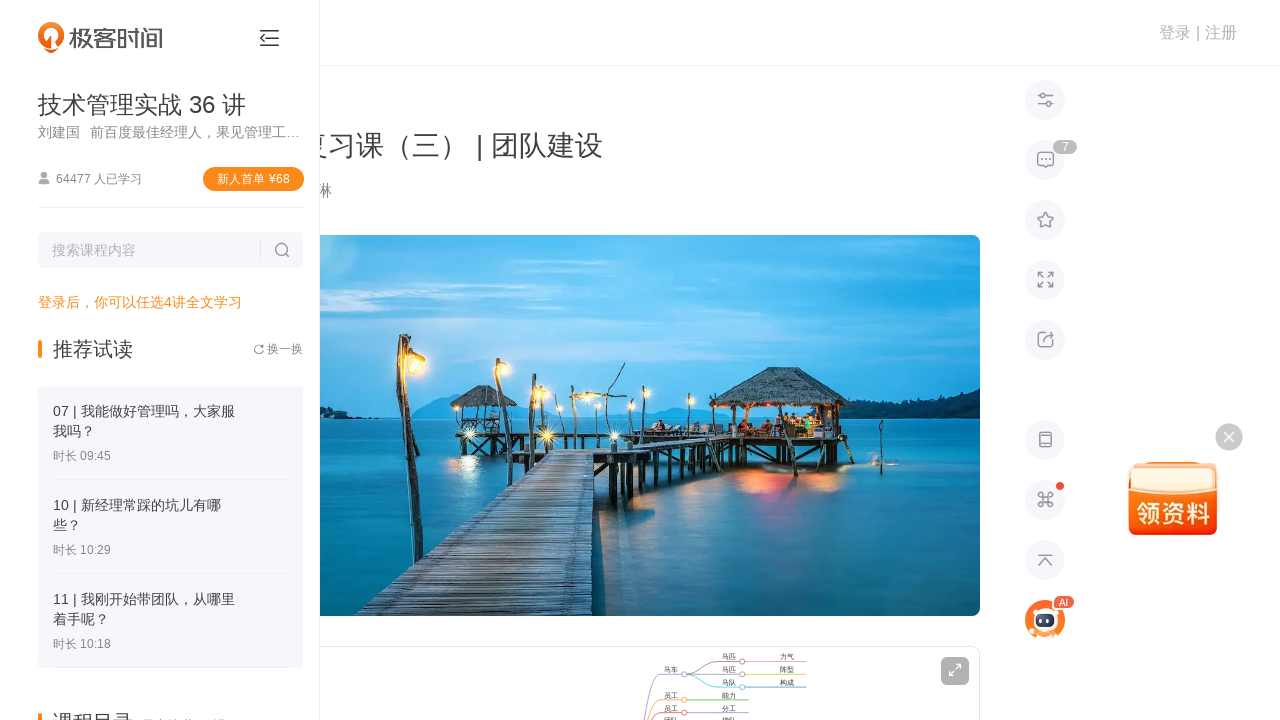

--- FILE ---
content_type: text/html; charset=utf-8
request_url: https://time.geekbang.org/column/article/68046
body_size: 194016
content:
<html><head>
    <meta charset="utf-8">
    <meta name="referrer" content="no-referrer-when-downgrade">
    <meta name="keywords" content="团队建设, 管理方法论, 员工能力, 员工激励, 团队分工, 团队协作, 梯队培养, 团队文化, 绩效沟通, 团建活动, 马车模型, 马匹个体, 马匹之间, 马队整体,极客时间" id="metakeywords">
    <meta name="description" content="团队建设关键要素包括员工能力、激励、分工、协作、梯队培养和团队文化。文章通过类比分析“马车模型”阐述了团队建设的重要性，强调了这些要素对于团队成功的影响。同时，提到了两个工作场景：绩效沟通和团建活动，为团队建设提供了实际操作的参考。" id="metadesc">
    <link rel="apple-touch-icon" sizes="180x180" href="//static001.geekbang.org/static/time/icon/apple-touch-icon.jpg">
    <link rel="icon" type="image/png" sizes="32x32" href="//static001.geekbang.org/static/time/icon/favicon-32x32.jpg">
    <link rel="icon" type="image/png" sizes="16x16" href="//static001.geekbang.org/static/time/icon/favicon-16x16.jpg">
    <meta http-equiv="X-UA-Compatible" content="IE=edge,chrome=1">
    <meta name="viewport" content="width=device-width, initial-scale=1.0, maximum-scale=1.0, minimum-scale=1.0, user-scalable=no, viewport-fit=cover">
    <meta name="format-detection" content="telephone=no">
    
    <meta property="og:url" content="https://time.geekbang.org/column/article/68046">
    <meta property="og:type" content="article">
    <meta property="og:title" content="复习课（三） | 团队建设-技术管理实战36讲-极客时间">
    <meta property="og:description" content="团队建设关键要素包括员工能力、激励、分工、协作、梯队培养和团队文化。文章通过类比分析“马车模型”阐述了团队建设的重要性，强调了这些要素对于团队成功的影响。同时，提到了两个工作场景：绩效沟通和团建活动，为团队建设提供了实际操作的参考。">
    <meta property="og:image" content="https://static001.geekbang.org/resource/image/03/df/035ab6262766986b45bd4ccd59f019df.jpg">
    <meta name="applicable-device" content="pc,mobile">
    <meta http-equiv="Cache-Control" content="no-transform">
    <meta http-equiv="Cache-Control" content="no-siteapp">
    <link rel="canonical" href="https://time.geekbang.org/column/article/68046">
    
    <title>复习课（三） | 团队建设-技术管理实战36讲-极客时间</title>
    
    
    
    
    
    
    
    
    
    
    
    
    
  <style type="text/css">.Button_button_3onsJ{-webkit-box-sizing:border-box;box-sizing:border-box;display:-webkit-box;display:-ms-flexbox;display:flex;-webkit-box-align:center;-ms-flex-align:center;align-items:center;-webkit-box-pack:center;-ms-flex-pack:center;justify-content:center;text-align:center;line-height:1;-webkit-font-smoothing:antialiased;-webkit-text-size-adjust:100%;-moz-text-size-adjust:100%;-ms-text-size-adjust:100%;text-size-adjust:100%;-webkit-transition:all .3s ease;transition:all .3s ease;-webkit-user-select:none;-moz-user-select:none;-ms-user-select:none;user-select:none;-ms-touch-action:manipulation;touch-action:manipulation;cursor:pointer}.Button_button_3onsJ:active{-webkit-transition:none;transition:none}.Button_button_3onsJ[data-color=disabled]{cursor:not-allowed}</style><style type="text/css">.Modal_gk-modal_3ly5T{position:fixed;z-index:10000;display:-webkit-box;display:-ms-flexbox;display:flex;-webkit-box-pack:center;-ms-flex-pack:center;justify-content:center;-webkit-box-align:center;-ms-flex-align:center;align-items:center;pointer-events:none}.Modal_cover_1ybrT,.Modal_gk-modal_3ly5T{top:0;left:0;right:0;bottom:0}.Modal_cover_1ybrT{position:absolute;z-index:10001;background:rgba(0,0,0,.6);pointer-events:all}.Modal_gk-modal-main_2eGmU{position:relative;z-index:20000;background:#fff;border-radius:4px;-webkit-transition:all .3s ease;transition:all .3s ease;pointer-events:all}.Modal_close_JZAgW{position:absolute;top:2px;right:2px;width:30px;height:30px;cursor:pointer}.Modal_close_JZAgW:after,.Modal_close_JZAgW:before{content:"";position:absolute;top:50%;left:50%;width:20px;height:2px;margin-left:-10px;background:#8a8a8a;border-radius:2px;-webkit-transform-origin:center;transform-origin:center;-webkit-transform:rotate(45deg);transform:rotate(45deg)}.Modal_close_JZAgW:after{-webkit-transform:rotate(-45deg);transform:rotate(-45deg)}.Modal_gk-modal-ok-loading_1JgOU{margin-right:10px}.Modal_footer_2kWLp{display:-webkit-box;display:-ms-flexbox;display:flex}</style><style type="text/css">#gkui-message-list[data-v-742c2edc]{position:fixed;top:0;left:0;z-index:99000;width:100%;pointer-events:none}</style><style type="text/css">.layer[data-v-1a3c85fa]{z-index:90000;background:rgba(0,0,0,.6);overflow:auto}.layer[data-v-1a3c85fa],.layer-component[data-v-1a3c85fa]{position:fixed;top:0;left:0;right:0;bottom:0}.layer-component[data-v-1a3c85fa]{z-index:90001;pointer-events:none}</style><style type="text/css">.ScrollbarThumb_scrollbar-bar_LXPGk{position:absolute;z-index:10}.ScrollbarThumb_scrollbar-thumb_3O_Df{position:absolute;opacity:.7;cursor:pointer;-webkit-user-select:none;-moz-user-select:none;-ms-user-select:none;user-select:none}.ScrollbarThumb_scrollbar-thumb_3O_Df:after{content:"";display:block;pointer-events:none}.ScrollbarThumb_scrollbar_2DQbP:hover .ScrollbarThumb_scrollbar-thumb_3O_Df{opacity:1}</style><style type="text/css">.Scrollbar_scrollbar_3Czam{position:relative;display:-webkit-box;display:-ms-flexbox;display:flex;-webkit-box-orient:vertical;-webkit-box-direction:normal;-ms-flex-direction:column;flex-direction:column;height:100%}.Scrollbar_scrollbar-outer_1o8Rs{overflow:hidden;-webkit-box-flex:1;-ms-flex:1;flex:1}.Scrollbar_scrollbar-wrapper_2MEi-{overflow:scroll;width:100%;height:100%;scrollbar-width:none}.Scrollbar_scrollbar-wrapper_2MEi-::-webkit-scrollbar{width:0;height:0;opacity:0}</style><style type="text/css">.FormCustomGroup_group_3MSY_{position:relative}</style><style type="text/css">.Select-Touch_touch-wrapper_LVaSp{overflow:hidden;position:fixed;left:0;top:0;right:0;bottom:0;z-index:20000;-webkit-user-select:none;-moz-user-select:none;-ms-user-select:none;user-select:none}.Select-Touch_touch-layer_1vApW{width:100vw;height:100vh;background:rgba(0,0,0,.38);opacity:0;-webkit-transition:opacity .3s ease;transition:opacity .3s ease}.Select-Touch_touch-layer_1vApW.Select-Touch_visible_hlPPz{opacity:1}.Select-Touch_touch-panel_3MDiu{position:absolute;left:0;bottom:0;right:0;background:#fff;-webkit-transition:transform .3s ease;transition:transform .3s ease;-webkit-transform:translateY(100%);transform:translateY(100%)}.Select-Touch_touch-panel_3MDiu.Select-Touch_visible_hlPPz{-webkit-transform:translateY(0);transform:translateY(0)}.Select-Touch_touch-head_3uu5s{display:-webkit-box;display:-ms-flexbox;display:flex;-webkit-box-pack:justify;-ms-flex-pack:justify;justify-content:space-between;-webkit-box-align:center;-ms-flex-align:center;align-items:center;height:36px;background:#f5f5f5}.Select-Touch_operation_31epN{padding:0 12px}.Select-Touch_operation_31epN,.Select-Touch_operation-title_3JPtm{font-size:14px;font-weight:400}.Select-Touch_operation-title_3JPtm{-webkit-box-flex:1;-ms-flex:1;flex:1;text-align:center}.Select-Touch_touch-content_36U-X{overflow:hidden;position:relative;height:180px}.Select-Touch_touch-content_36U-X:after,.Select-Touch_touch-content_36U-X:before{content:"";-webkit-box-sizing:border-box;box-sizing:border-box;display:block;position:absolute;left:0;right:0;z-index:1;height:72px}.Select-Touch_touch-content_36U-X:before{top:0;background:-webkit-gradient(linear,left top,left bottom,from(#fff),to(hsla(0,0%,100%,.5)));background:linear-gradient(#fff,hsla(0,0%,100%,.5));border-bottom:1px solid #ccc}.Select-Touch_touch-content_36U-X:after{bottom:0;background:-webkit-gradient(linear,left top,left bottom,from(hsla(0,0%,100%,.5)),to(#fff));background:linear-gradient(hsla(0,0%,100%,.5),#fff);border-top:1px solid #ccc}.Select-Touch_touch-options_25CCa{position:absolute;left:0;top:72px;right:0}.Select-Touch_touch-option_3ukdo{display:-webkit-box;display:-ms-flexbox;display:flex;-webkit-box-pack:center;-ms-flex-pack:center;justify-content:center;-webkit-box-align:center;-ms-flex-align:center;align-items:center;height:36px;padding:0 12px;line-height:1;font-size:17px}.Select-Touch_moving_2SMFm{-webkit-transition-duration:0ms;transition-duration:0ms;-webkit-transition-property:all;transition-property:all;-webkit-transition-timing-function:ease;transition-timing-function:ease}</style><style type="text/css">.Select_select_3p0NJ{cursor:pointer}.Select_select_3p0NJ[disabled]{cursor:not-allowed}.Select_select-label_3ONh8{-webkit-box-flex:1;-ms-flex:1;flex:1;display:-webkit-box;display:-ms-flexbox;display:flex;-webkit-box-align:center;-ms-flex-align:center;align-items:center;line-height:1;-webkit-user-select:none;-moz-user-select:none;-ms-user-select:none;user-select:none}.Select_select-popup_2esjO{overflow-y:auto;position:absolute;left:0;z-index:1;min-width:100%;margin:0 -1px}.Select_select-options_3bHm3{background:#fff;-webkit-user-select:none;-moz-user-select:none;-ms-user-select:none;user-select:none}.Select_select-option_3K4dJ{display:-webkit-box;display:-ms-flexbox;display:flex;-webkit-box-align:center;-ms-flex-align:center;align-items:center;line-height:1}</style><style type="text/css">.Cellphone_mobile-country_1GrgN{display:flex;align-items:center;width:69px;height:49px;line-height:1;font-size:19px;font-weight:700;color:#4c4c4c;-webkit-user-select:none;-moz-user-select:none;-ms-user-select:none;user-select:none;cursor:pointer}.Cellphone_mobile-country_1GrgN[readonly]{pointer-events:none}@media(max-width:768px){.Cellphone_mobile-country_1GrgN{width:auto;height:54px;margin-right:8px;line-height:1;font-size:15px;font-weight:500}}.Cellphone_mobile-country_1GrgN .Cellphone_arrow_9xHy5{margin-left:4px;line-height:1;font-size:12px;font-weight:400;transform:scale(.45);color:#818181;pointer-events:none}.Cellphone_dropdown-layer_RDHmo{position:fixed;left:0;top:0;right:0;bottom:0;z-index:1;background:transparent}.Cellphone_country-dropdown_200Cj{position:absolute;left:-20px;top:calc(100% + 10px);z-index:15;width:241px;height:313px;padding:5px 0;background:#fff;border-radius:5px;box-shadow:0 2px 15px rgba(46,61,72,.08)}.Cellphone_country-list_34lGx li{display:flex;align-items:center;height:40px;padding:0 20px;line-height:1;font-size:15px;font-weight:400;color:#4c4c4c;cursor:pointer;-webkit-user-select:none;-moz-user-select:none;-ms-user-select:none;user-select:none}.Cellphone_country-list_34lGx li:hover{background-color:#fbf5ee;font-weight:500;color:#fa8919}.Cellphone_country-list_34lGx li .Cellphone_country-num_2m3Si{padding-right:12px}.Cellphone_country-list_34lGx li .Cellphone_country-label_j2Wz-{overflow:hidden;display:-webkit-box;-webkit-line-clamp:1;-webkit-box-orient:vertical}.Cellphone_country-list_34lGx[data-infoq] li{color:#303030}.Cellphone_country-list_34lGx[data-infoq] li:hover{background-color:#1458d4;color:#fff}</style><style type="text/css">.slide-bottom-enter-active[data-v-abc9837c]{transform-origin:top center;animation:pupup-slide-in-y-abc9837c .4s cubic-bezier(.23,1,.32,1)}.slide-bottom-leave-active[data-v-abc9837c]{transform-origin:top center;animation:popup-slide-out-y-abc9837c .6s cubic-bezier(.23,1,.32,1)}@keyframes pupup-slide-in-y-abc9837c{0%{opacity:0;transform:scaleY(.4)}to{opacity:1;transform:scaleY(1)}}@keyframes popup-slide-out-y-abc9837c{0%{opacity:1;transform:scaleY(1)}to{opacity:0;transform:scaleY(.4)}}</style><style type="text/css">.Captcha_captcha-number_h2VSj li{display:flex;align-items:center;justify-content:center}.Captcha_captcha-wrapper_gfkxy{position:relative;margin-top:3px}@media(max-width:768px){.Captcha_captcha-wrapper_gfkxy{margin-top:0}}.Captcha_captcha-wrapper_gfkxy .Captcha_send-button_wK09Q{line-height:1;font-size:15px;font-weight:400;color:#fa8919}.Captcha_captcha-wrapper_gfkxy .Captcha_send-button_wK09Q[data-infoq]{color:#1458d4}.Captcha_captcha-wrapper_gfkxy .Captcha_send-button_wK09Q[disabled],.Captcha_captcha-wrapper_gfkxy .Captcha_send-button_wK09Q[disabled]:active,.Captcha_captcha-wrapper_gfkxy .Captcha_send-button_wK09Q[disabled]:hover{background:transparent;color:#b2b2b2}@media(max-width:768px){.Captcha_captcha-wrapper_gfkxy .Captcha_send-button_wK09Q{line-height:1;font-size:14px;font-weight:400}}.Captcha_captcha-number_h2VSj{position:absolute;left:0;top:0;right:0;display:flex;justify-content:space-between;pointer-events:none}.Captcha_captcha-number_h2VSj li{position:relative;height:100%}.Captcha_captcha-number_h2VSj li:after{content:"";display:none;position:absolute;border-radius:2px;animation:Captcha_flicker_1EtQX 1.2s infinite}.Captcha_captcha-number_h2VSj li[on]:after{display:block}.Captcha_operation-panel_369Xv{display:flex;padding-bottom:10px}.Captcha_resend-button_3N3Gn{line-height:1;font-size:16px;font-weight:400;color:#fa8919}.Captcha_resend-button_3N3Gn[data-infoq]{font-size:14px;color:#1458d4}.Captcha_resend-button_3N3Gn[disabled],.Captcha_resend-button_3N3Gn[disabled]:active,.Captcha_resend-button_3N3Gn[disabled]:hover{background:transparent;color:#b2b2b2}.Captcha_help-button_1ykLV{margin:0 0 0 auto;line-height:1;font-size:16px;font-weight:400;color:#fa8919;cursor:pointer}@keyframes Captcha_flicker_1EtQX{0%{opacity:0}50%{opacity:1}to{opacity:0}}</style><style type="text/css">[gkmodal-color=logPhone] [gk-modal-mask]{background-color:rgba(0,0,0,.5)}[gkmodal-color=logPhone] [gk-modal-main]{box-sizing:border-box;width:412px;padding:38px 44px 32px;border-radius:20px}@media(max-width:768px){[gkmodal-color=logPhone] [gk-modal-main]{width:311px;padding:25px 24px 20px;border-radius:14px}}[gkmodal-color=logPhone] [gk-modal-title]{font-size:19px;font-weight:500;line-height:28px;color:#353535;text-align:center}[gkmodal-color=logPhone] [gk-modal-footer]{justify-content:flex-end}[gkmodal-color=logPhone] [gk-modal-cancel]{margin-right:12px}.phone-popup_title_2c54d{margin:0 0 18px;font-size:18px;font-weight:400;text-align:center;color:#353535;line-height:30px}@media(max-width:768px){.phone-popup_title_2c54d{margin:0 0 6px;font-size:14px;line-height:20px}}.phone-popup_nvc-wrapper_1l4OK{position:relative;width:100%;margin-top:18px}@media(max-width:768px){.phone-popup_nvc-wrapper_1l4OK{margin-top:15px}}.phone-popup_nvc-wrapper_1l4OK [data-nvc]{position:relative}.phone-popup_button-wrapper_scRhI{display:flex;justify-content:space-between;height:42px;padding-top:38px;box-sizing:content-box}@media(max-width:768px){.phone-popup_button-wrapper_scRhI{justify-content:space-between;padding-top:22px;margin-top:0;border-top:none}}.phone-popup_button-wrapper_scRhI [gk-button]{width:152px;height:42px;border-radius:22px}.phone-popup_button-wrapper_scRhI [gk-button]:last-child{margin-left:6px}@media(max-width:768px){.phone-popup_button-wrapper_scRhI [gk-button]{width:118px;height:40px}.phone-popup_button-wrapper_scRhI [gk-button]:last-child{margin-left:0}}.phone-popup_button-wrapper_scRhI .phone-popup_btn-gray_1EOxe{background:#f6f7fb;border-radius:20px;font-size:16px;font-weight:500;color:#888}.phone-popup_button-wrapper_scRhI .phone-popup_btn-gray_1EOxe[disabled],.phone-popup_button-wrapper_scRhI .phone-popup_btn-gray_1EOxe[disabled]:active,.phone-popup_button-wrapper_scRhI .phone-popup_btn-gray_1EOxe[disabled]:hover{background:#f6f7fb}.phone-popup_button-wrapper_scRhI .phone-popup_btn-blue_1EtyY{background-color:#1458d4;border-radius:20px;font-size:16px;font-weight:500;color:#fff}.phone-popup_button-wrapper_scRhI .phone-popup_btn-blue_1EtyY[disabled],.phone-popup_button-wrapper_scRhI .phone-popup_btn-blue_1EtyY[disabled]:active,.phone-popup_button-wrapper_scRhI .phone-popup_btn-blue_1EtyY[disabled]:hover{background-color:#1458d4;opacity:.5;cursor:default}.phone-popup_button-wrapper_scRhI .phone-popup_btn-orange_2qrDq{background:#fa8919;border-radius:20px;font-size:16px;font-weight:500;color:#fff}.phone-popup_button-wrapper_scRhI .phone-popup_btn-orange_2qrDq[disabled],.phone-popup_button-wrapper_scRhI .phone-popup_btn-orange_2qrDq[disabled]:active,.phone-popup_button-wrapper_scRhI .phone-popup_btn-orange_2qrDq[disabled]:hover{background:rgba(250,137,25,.5)}</style><style type="text/css">html{color:#333;-webkit-text-size-adjust:100%;-moz-text-size-adjust:100%;text-size-adjust:100%;text-rendering:optimizelegibility;-webkit-font-smoothing:antialiased;font-weight:400;font-family:Helvetica Neue,PingFang SC,Verdana,Microsoft Yahei,Hiragino Sans GB,Microsoft Sans Serif,WenQuanYi Micro Hei,sans-serif}html.borderbox *,html.borderbox :after,html.borderbox :before{box-sizing:border-box}article,aside,blockquote,body,button,code,dd,details,dl,dt,fieldset,figcaption,figure,footer,form,h1,h2,h3,h4,h5,h6,header,hr,input,legend,li,menu,nav,ol,p,pre,section,td,textarea,th,ul{margin:0;padding:0}article,aside,details,figcaption,figure,footer,header,menu,nav,section{display:block}audio,canvas,video{display:inline-block}body,button,input,select,textarea{font:400 1em/1.8 PingFang SC,Lantinghei SC,Microsoft Yahei,Hiragino Sans GB,Microsoft Sans Serif,WenQuanYi Micro Hei,Helvetica,sans-serif}button::-moz-focus-inner,input::-moz-focus-inner{padding:0;border:0}table{border-collapse:collapse;border-spacing:0}fieldset,img{border:0}blockquote{position:relative;color:#999;font-weight:400;border-left:1px solid #1abc9c;padding-left:1em;margin:1em 3em 1em 2em}@media only screen and (max-width:640px){blockquote{margin:1em 0}}abbr,acronym{border-bottom:1px dotted;font-variant:normal}abbr{cursor:help}del{text-decoration:line-through}address,caption,cite,code,dfn,em,th,var{font-style:normal;font-weight:400}ol,ul{list-style:none}caption,th{text-align:left}q:after,q:before{content:""}sub,sup{font-size:75%;line-height:0;position:relative}:root sub,:root sup{vertical-align:baseline}sup{top:-.5em}sub{bottom:-.25em}</style><style type="text/css">.page-fade-enter-active,.page-fade-leave-active{transition:opacity .4s}.page-fade-enter,.page-fade-leave-to{opacity:0}.slide-bottom-enter-active{transform-origin:top center;animation:popup-slide-in-y .4s cubic-bezier(.23,1,.32,1)}.slide-bottom-leave-active{transform-origin:top center;animation:popup-slide-out-y .6s cubic-bezier(.23,1,.32,1)}.move-down-enter-active{transform-origin:top center;animation:move-down-in-y .4s cubic-bezier(.23,1,.32,1)}.move-down-leave-active{transform-origin:top center;animation:move-down-out-y .6s cubic-bezier(.23,1,.32,1)}.slide-top-enter-active{transform-origin:bottom center;animation:popup-slide-in-y .4s cubic-bezier(.23,1,.32,1)}.slide-top-leave-active{transform-origin:bottom center;animation:popup-slide-out-y .6s cubic-bezier(.23,1,.32,1)}.move-up-enter-active{transform-origin:top center;animation:move-up-in-y .4s cubic-bezier(.23,1,.32,1)}.move-up-leave-active{transform-origin:top center;animation:move-down-out-y .6s cubic-bezier(.23,1,.32,1)}.gk-fade-bottom-enter-active,.gk-fade-bottom-leave-active{transition:all .3s}.gk-fade-bottom-enter,.gk-fade-bottom-leave-to{opacity:0;transform:translateY(100%)}.gk-fade-bottom-right-enter-active{transform-origin:bottom right;animation:fade-scale-in .4s cubic-bezier(.23,1,.32,1)}.gk-fade-bottom-right-leave-active{transform-origin:bottom right;animation:fade-scale-out .6s cubic-bezier(.23,1,.32,1)}.gk-fade-top-right-enter-active{transform-origin:top right;animation:fade-scale-in .4s cubic-bezier(.23,1,.32,1)}.gk-fade-top-right-leave-active{transform-origin:top right;animation:fade-scale-out .6s cubic-bezier(.23,1,.32,1)}@keyframes popup-slide-in-y{0%{opacity:0;transform:scaleY(.4)}to{opacity:1;transform:scaleY(1)}}@keyframes popup-slide-out-y{0%{opacity:1;transform:scaleY(1)}to{opacity:0;transform:scaleY(.4)}}@keyframes move-down-in-y{0%{transform:translateY(-100%)}to{transform:translateY(0)}}@keyframes move-down-out-y{0%{transform:translateY(0)}to{transform:translateY(-100%)}}@keyframes move-up-in-y{0%{transform:translateY(100%)}to{transform:translateY(0)}}@keyframes move-up-out-y{0%{transform:translateY(0)}to{transform:translateY(100%)}}@keyframes fade-scale-in{0%{opacity:0;transform:scale(.1)}to{opacity:1;transform:scale(1)}}@keyframes fade-scale-out{0%{opacity:1;transform:scale(1)}to{opacity:0;transform:scale(.1)}}.gk-fade-up-enter-active,.gk-fade-up-leave-active{transition:all .3s}.gk-fade-up-enter,.gk-fade-up-leave-to{opacity:0;transform:translateY(20%)}.gkui-form-element{position:relative;box-sizing:border-box;display:flex;transition:all .3s ease}.gkui-form-element .gkui-form-text,.gkui-form-element .gkui-form-textarea{color:inherit;font-size:inherit;font-weight:inherit}.gkui-form-error,.gkui-form-tips{position:absolute}[gktext-size=small]{height:30px;border-radius:3px;font-size:14px;font-weight:400}[gktext-size=small] .gkui-form-text{padding:0 8px;font-size:14px;font-weight:400}[gktext-size=normal]{height:40px;border-radius:3px;font-size:14px;font-weight:400}[gktext-size=normal] .gkui-form-text{padding:0 16px;font-size:14px;font-weight:400}[gktext-size=big]{height:50px;border-radius:3px;font-size:16px;font-weight:400}[gktext-size=big] .gkui-form-text{padding:0 12px;font-size:16px;font-weight:400}.gkui-form-text,.gkui-form-textarea{box-sizing:border-box;flex:1;width:100%;background-color:transparent;border:0;outline:none;-webkit-appearance:textfield}.gkui-form-text[disabled],.gkui-form-textarea[disabled]{-webkit-user-select:none;-moz-user-select:none;-ms-user-select:none;user-select:none;cursor:not-allowed}[gkselect-size=small]{height:30px;border-radius:3px;font-size:14px;font-weight:400}[gkselect-size=small] [gk-select-label],[gkselect-size=small] [gk-select-option]{padding:0 8px;font-size:14px;font-weight:400}[gkselect-size=small] [gk-select-option]{height:30px}[gkselect-size=small] [gk-select-popup]{top:30px;border-radius:0 0 3px 3px}[gkselect-size=normal]{height:40px;border-radius:3px;font-size:14px;font-weight:400}[gkselect-size=normal] [gk-select-label],[gkselect-size=normal] [gk-select-option]{padding:0 16px;font-size:14px;font-weight:400}[gkselect-size=normal] [gk-select-option]{height:40px}[gkselect-size=normal] [gk-select-popup]{top:40px;border-radius:3px}[gkselect-size=big]{height:50px;border-radius:3px;font-size:16px;font-weight:400}[gkselect-size=big] [gk-select-label],[gkselect-size=big] [gk-select-option]{padding:0 12px;font-size:16px;font-weight:400}[gkselect-size=big] [gk-select-option]{height:50px}[gkselect-size=big] [gk-select-popup]{top:50px;border-radius:0 0 3px 3px}[gktext-color=gk-common]{border-bottom:1px solid #e8e8e8;color:#4c4c4c;height:50px;font-size:19px;font-weight:500}[gktext-color=gk-common] .gkui-form-text::-moz-placeholder{font-weight:400;color:#b2b2b2}[gktext-color=gk-common] .gkui-form-text:-ms-input-placeholder{font-weight:400;color:#b2b2b2}[gktext-color=gk-common] .gkui-form-text::placeholder{font-weight:400;color:#b2b2b2}[gktext-color=gk-common] .gkui-form-text:-webkit-autofill,[gktext-color=gk-common] .gkui-form-text:-webkit-autofill:active,[gktext-color=gk-common] .gkui-form-text:-webkit-autofill:focus,[gktext-color=gk-common] .gkui-form-text:-webkit-autofill:hover{font-size:inherit;box-shadow:inset 0 0 0 1000px #fff}[gktext-color=gk-common] .gkui-form-text[type=number]{-moz-appearance:textfield}[gktext-color=gk-common] .gkui-form-text[type=number]::-webkit-inner-spin-button,[gktext-color=gk-common] .gkui-form-text[type=number]::-webkit-outer-spin-button{-webkit-appearance:none;appearance:none}[gktext-color=gk-common]:hover,[gktext-color=gk-common][focused]{border-color:#fa8919;font-weight:500;color:#4c4c4c}[gktext-color=gk-common][invalid]{margin-bottom:26px;border-color:#ff3b30}[gktext-color=gk-common] .gkui-form-error{left:0;bottom:-21px;height:14px;padding-left:17px;line-height:17px;font-size:14px;font-weight:400;word-break:keep-all;white-space:nowrap;pointer-events:none;color:#ff3b30}[gktext-color=gk-common] .gkui-form-error:before{content:"";display:block;position:absolute;left:0;top:1px;font-family:floatpayment-icon;line-height:1;font-size:15px;font-weight:400}@media(max-width:768px){[gktext-color=gk-common]{height:46px;font-size:15px}}[gktext-color=gk-captcha]{border-bottom:1px solid #e8e8e8;color:#4c4c4c;box-sizing:border-box;width:280px;height:45px;margin-bottom:10px;border-bottom:none;color:transparent;font-size:20px;font-weight:500}[gktext-color=gk-captcha] .gkui-form-text::-moz-placeholder{font-weight:400;color:#b2b2b2}[gktext-color=gk-captcha] .gkui-form-text:-ms-input-placeholder{font-weight:400;color:#b2b2b2}[gktext-color=gk-captcha] .gkui-form-text::placeholder{font-weight:400;color:#b2b2b2}[gktext-color=gk-captcha] .gkui-form-text:-webkit-autofill,[gktext-color=gk-captcha] .gkui-form-text:-webkit-autofill:active,[gktext-color=gk-captcha] .gkui-form-text:-webkit-autofill:focus,[gktext-color=gk-captcha] .gkui-form-text:-webkit-autofill:hover{font-size:inherit;box-shadow:inset 0 0 0 1000px #fff}[gktext-color=gk-captcha] .gkui-form-text[type=number]{-moz-appearance:textfield}[gktext-color=gk-captcha] .gkui-form-text[type=number]::-webkit-inner-spin-button,[gktext-color=gk-captcha] .gkui-form-text[type=number]::-webkit-outer-spin-button{-webkit-appearance:none;appearance:none}[gktext-color=gk-captcha]:hover,[gktext-color=gk-captcha][focused]{border-color:#fa8919;font-weight:500;color:#4c4c4c}[gktext-color=gk-captcha][invalid]{margin-bottom:26px;border-color:#ff3b30}[gktext-color=gk-captcha] .gkui-form-error{left:0;bottom:-21px;height:14px;padding-left:17px;line-height:17px;font-size:14px;font-weight:400;word-break:keep-all;white-space:nowrap;pointer-events:none;color:#ff3b30}[gktext-color=gk-captcha] .gkui-form-error:before{content:"";display:block;position:absolute;left:0;top:1px;font-family:floatpayment-icon;line-height:1;font-size:15px;font-weight:400}[gktext-color=gk-captcha] .gkui-form-text{padding-left:18px;letter-spacing:36px;color:transparent;opacity:0}[gktext-color=gk-captcha]+[captcha-number]{height:45px}[gktext-color=gk-captcha]+[captcha-number] li{width:40px;border-bottom:1px solid #e8e8e8;line-height:1;font-size:20px;font-weight:400;color:#404040}[gktext-color=gk-captcha]+[captcha-number] li:after{right:18px;top:7px;width:2px;height:30px;background:#fa8919}[gktext-color=gk-captcha]+[captcha-number] li[on]{border-bottom-color:#fa8919}[gktext-color=gk-captcha]+[captcha-number] li[filling]:after{right:12px}[gkselect-color=gk-cellphone-country] [gk-select-touch-panel]{border-radius:10px 10px 0 0}[gkselect-color=gk-cellphone-country] [gk-select-touch-head]{height:54px;background:#fff;border-bottom:1px solid #f6f6f6;border-radius:10px 10px 0 0}[gkselect-color=gk-cellphone-country] [gk-select-touch-cancel],[gkselect-color=gk-cellphone-country] [gk-select-touch-done]{padding:0 16px;font-size:15px;font-weight:500;color:#b2b2b2}[gkselect-color=gk-cellphone-country] [gk-select-touch-done]{color:#fa8919}[gkselect-color=gk-cellphone-country] [gk-select-touch-title]{font-size:17px;font-weight:500;color:#353535}[gkselect-color=gk-cellphone-country] [gk-select-touch-content]{height:225px}[gkselect-color=gk-cellphone-country] [gk-select-touch-content]:after,[gkselect-color=gk-cellphone-country] [gk-select-touch-content]:before{content:"";height:90px}[gkselect-color=gk-cellphone-country] [gk-select-touch-content]:before{border-bottom:1px solid #f6f6f6}[gkselect-color=gk-cellphone-country] [gk-select-touch-content]:after{border-top:1px solid #f6f6f6}[gkselect-color=gk-cellphone-country] [gk-select-touch-options]{top:90px}[gkselect-color=gk-cellphone-country] [gk-select-touch-option]{height:45px;font-size:18px}[gkselect-color=gk-cellphone-country] [gk-select-popup]{border:1px solid #d9d9d9}[gkselect-color=gk-cellphone-country] [gk-select-option]:hover{background:#ccc;color:#fff}[gkselect-color=gk-cellphone-country][invalid]{border-bottom-color:rgba(255,147,122,.5)}[gkselect-color=gk-cellphone-country] .gkui-form-error,[gkselect-color=gk-cellphone-country] .gkui-form-tips{display:none}[gktext-color=gk-infoq]{border-bottom:1px solid #e8e8e8;color:#4c4c4c;height:50px;font-size:19px;font-weight:500}[gktext-color=gk-infoq] .gkui-form-text::-moz-placeholder{font-weight:400;color:#b2b2b2}[gktext-color=gk-infoq] .gkui-form-text:-ms-input-placeholder{font-weight:400;color:#b2b2b2}[gktext-color=gk-infoq] .gkui-form-text::placeholder{font-weight:400;color:#b2b2b2}[gktext-color=gk-infoq] .gkui-form-text:-webkit-autofill,[gktext-color=gk-infoq] .gkui-form-text:-webkit-autofill:active,[gktext-color=gk-infoq] .gkui-form-text:-webkit-autofill:focus,[gktext-color=gk-infoq] .gkui-form-text:-webkit-autofill:hover{font-size:inherit;box-shadow:inset 0 0 0 1000px #fff}[gktext-color=gk-infoq] .gkui-form-text[type=number]{-moz-appearance:textfield}[gktext-color=gk-infoq] .gkui-form-text[type=number]::-webkit-inner-spin-button,[gktext-color=gk-infoq] .gkui-form-text[type=number]::-webkit-outer-spin-button{-webkit-appearance:none;appearance:none}[gktext-color=gk-infoq]:hover,[gktext-color=gk-infoq][focused]{border-color:#fa8919;font-weight:500;color:#4c4c4c}[gktext-color=gk-infoq][invalid]{margin-bottom:26px;border-color:#ff3b30}[gktext-color=gk-infoq] .gkui-form-error{left:0;bottom:-21px;height:14px;padding-left:17px;line-height:17px;font-size:14px;font-weight:400;word-break:keep-all;white-space:nowrap;pointer-events:none;color:#ff3b30}[gktext-color=gk-infoq] .gkui-form-error:before{content:"";display:block;position:absolute;left:0;top:1px;font-family:floatpayment-icon;line-height:1;font-size:15px;font-weight:400}@media(max-width:768px){[gktext-color=gk-infoq]{height:46px;font-size:15px}}[gktext-color=gk-infoq]:hover,[gktext-color=gk-infoq][focused]{border-color:#1458d4}[gktext-color=gk-captcha-infoq]{border-bottom:1px solid #e8e8e8;color:#4c4c4c;box-sizing:border-box;width:280px;height:45px;margin-bottom:10px;border-bottom:none;color:transparent;font-size:20px;font-weight:500}[gktext-color=gk-captcha-infoq] .gkui-form-text::-moz-placeholder{font-weight:400;color:#b2b2b2}[gktext-color=gk-captcha-infoq] .gkui-form-text:-ms-input-placeholder{font-weight:400;color:#b2b2b2}[gktext-color=gk-captcha-infoq] .gkui-form-text::placeholder{font-weight:400;color:#b2b2b2}[gktext-color=gk-captcha-infoq] .gkui-form-text:-webkit-autofill,[gktext-color=gk-captcha-infoq] .gkui-form-text:-webkit-autofill:active,[gktext-color=gk-captcha-infoq] .gkui-form-text:-webkit-autofill:focus,[gktext-color=gk-captcha-infoq] .gkui-form-text:-webkit-autofill:hover{font-size:inherit;box-shadow:inset 0 0 0 1000px #fff}[gktext-color=gk-captcha-infoq] .gkui-form-text[type=number]{-moz-appearance:textfield}[gktext-color=gk-captcha-infoq] .gkui-form-text[type=number]::-webkit-inner-spin-button,[gktext-color=gk-captcha-infoq] .gkui-form-text[type=number]::-webkit-outer-spin-button{-webkit-appearance:none;appearance:none}[gktext-color=gk-captcha-infoq]:hover,[gktext-color=gk-captcha-infoq][focused]{border-color:#fa8919;font-weight:500;color:#4c4c4c}[gktext-color=gk-captcha-infoq][invalid]{margin-bottom:26px;border-color:#ff3b30}[gktext-color=gk-captcha-infoq] .gkui-form-error{left:0;bottom:-21px;height:14px;padding-left:17px;line-height:17px;font-size:14px;font-weight:400;word-break:keep-all;white-space:nowrap;pointer-events:none;color:#ff3b30}[gktext-color=gk-captcha-infoq] .gkui-form-error:before{content:"";display:block;position:absolute;left:0;top:1px;font-family:floatpayment-icon;line-height:1;font-size:15px;font-weight:400}[gktext-color=gk-captcha-infoq] .gkui-form-text{padding-left:18px;letter-spacing:36px;color:transparent;opacity:0}[gktext-color=gk-captcha-infoq]+[captcha-number]{height:45px}[gktext-color=gk-captcha-infoq]+[captcha-number] li{width:40px;border-bottom:1px solid #e8e8e8;line-height:1;font-size:20px;font-weight:400;color:#404040}[gktext-color=gk-captcha-infoq]+[captcha-number] li:after{right:18px;top:7px;width:2px;height:30px;background:#1458d4}[gktext-color=gk-captcha-infoq]+[captcha-number] li[on]{border-bottom-color:#1458d4}[gktext-color=gk-captcha-infoq]+[captcha-number] li[filling]:after{right:12px}[gkselect-color=gk-cellphone-country-infoq] [gk-select-touch-panel]{border-radius:10px 10px 0 0}[gkselect-color=gk-cellphone-country-infoq] [gk-select-touch-head]{height:54px;background:#fff;border-bottom:1px solid #f6f6f6;border-radius:10px 10px 0 0}[gkselect-color=gk-cellphone-country-infoq] [gk-select-touch-cancel],[gkselect-color=gk-cellphone-country-infoq] [gk-select-touch-done]{padding:0 16px;font-size:15px;font-weight:500;color:#828a92}[gkselect-color=gk-cellphone-country-infoq] [gk-select-touch-done]{color:#1458d4}[gkselect-color=gk-cellphone-country-infoq] [gk-select-touch-title]{font-size:17px;font-weight:500;color:#303030}[gkselect-color=gk-cellphone-country-infoq] [gk-select-touch-content]{height:225px}[gkselect-color=gk-cellphone-country-infoq] [gk-select-touch-content]:after,[gkselect-color=gk-cellphone-country-infoq] [gk-select-touch-content]:before{content:"";height:90px}[gkselect-color=gk-cellphone-country-infoq] [gk-select-touch-content]:before{border-bottom:1px solid #f6f6f6}[gkselect-color=gk-cellphone-country-infoq] [gk-select-touch-content]:after{border-top:1px solid #f6f6f6}[gkselect-color=gk-cellphone-country-infoq] [gk-select-touch-options]{top:90px}[gkselect-color=gk-cellphone-country-infoq] [gk-select-touch-option]{height:45px;font-size:18px}[gkselect-color=gk-cellphone-country-infoq] [gk-select-popup]{border:1px solid #d9d9d9}[gkselect-color=gk-cellphone-country-infoq] [gk-select-option]:hover{background:#ccc;color:#fff}[gkselect-color=gk-cellphone-country-infoq][invalid]{border-bottom-color:rgba(255,147,122,.5)}[gkselect-color=gk-cellphone-country-infoq] .gkui-form-error,[gkselect-color=gk-cellphone-country-infoq] .gkui-form-tips{display:none}@font-face{font-family:floatpayment-icon;src:url(//at.alicdn.com/t/font_2626451_cx7hudupnad.woff2?t=1624356610667) format("woff2"),url(//at.alicdn.com/t/font_2626451_cx7hudupnad.woff?t=1624356610667) format("woff"),url(//at.alicdn.com/t/font_2626451_cx7hudupnad.ttf?t=1624356610667) format("truetype")}.phone-icon{font-family:floatpayment-icon!important;font-size:16px;font-style:normal;-webkit-font-smoothing:antialiased;-webkit-text-stroke-width:.2px;-moz-osx-font-smoothing:grayscale}</style><style type="text/css">.Draggable_draggable_120j0{position:absolute}.Draggable_draggable_120j0.Draggable_move_FgTRf{cursor:move}</style><style type="text/css">.GlobalLayer_main_2sRsF{position:relative}</style><style type="text/css">@font-face{font-family:KaTeX_AMS;src:url(https://static001.geekbang.org/static/time/fonts/KaTeX_AMS-Regular.e78e28b4.woff2) format("woff2"),url(https://static001.geekbang.org/static/time/fonts/KaTeX_AMS-Regular.7f06b4e3.woff) format("woff"),url(https://static001.geekbang.org/static/time/fonts/KaTeX_AMS-Regular.aaf4eee9.ttf) format("truetype");font-weight:400;font-style:normal}@font-face{font-family:KaTeX_Caligraphic;src:url(https://static001.geekbang.org/static/time/fonts/KaTeX_Caligraphic-Bold.4ec58bef.woff2) format("woff2"),url(https://static001.geekbang.org/static/time/fonts/KaTeX_Caligraphic-Bold.1e802ca9.woff) format("woff"),url(https://static001.geekbang.org/static/time/fonts/KaTeX_Caligraphic-Bold.021dd4dc.ttf) format("truetype");font-weight:700;font-style:normal}@font-face{font-family:KaTeX_Caligraphic;src:url(https://static001.geekbang.org/static/time/fonts/KaTeX_Caligraphic-Regular.7edb53b6.woff2) format("woff2"),url(https://static001.geekbang.org/static/time/fonts/KaTeX_Caligraphic-Regular.d3b46c3a.woff) format("woff"),url(https://static001.geekbang.org/static/time/fonts/KaTeX_Caligraphic-Regular.d49f2d55.ttf) format("truetype");font-weight:400;font-style:normal}@font-face{font-family:KaTeX_Fraktur;src:url(https://static001.geekbang.org/static/time/fonts/KaTeX_Fraktur-Bold.d5b59ec9.woff2) format("woff2"),url(https://static001.geekbang.org/static/time/fonts/KaTeX_Fraktur-Bold.c4c8cab7.woff) format("woff"),url(https://static001.geekbang.org/static/time/fonts/KaTeX_Fraktur-Bold.a31e7cba.ttf) format("truetype");font-weight:700;font-style:normal}@font-face{font-family:KaTeX_Fraktur;src:url(https://static001.geekbang.org/static/time/fonts/KaTeX_Fraktur-Regular.32a5339e.woff2) format("woff2"),url(https://static001.geekbang.org/static/time/fonts/KaTeX_Fraktur-Regular.b7d9c46b.woff) format("woff"),url(https://static001.geekbang.org/static/time/fonts/KaTeX_Fraktur-Regular.a48dad4f.ttf) format("truetype");font-weight:400;font-style:normal}@font-face{font-family:KaTeX_Main;src:url(https://static001.geekbang.org/static/time/fonts/KaTeX_Main-Bold.8e1e01c4.woff2) format("woff2"),url(https://static001.geekbang.org/static/time/fonts/KaTeX_Main-Bold.22086eb5.woff) format("woff"),url(https://static001.geekbang.org/static/time/fonts/KaTeX_Main-Bold.9ceff51b.ttf) format("truetype");font-weight:700;font-style:normal}@font-face{font-family:KaTeX_Main;src:url(https://static001.geekbang.org/static/time/fonts/KaTeX_Main-BoldItalic.284a17fe.woff2) format("woff2"),url(https://static001.geekbang.org/static/time/fonts/KaTeX_Main-BoldItalic.4c57dbc4.woff) format("woff"),url(https://static001.geekbang.org/static/time/fonts/KaTeX_Main-BoldItalic.e8b44b99.ttf) format("truetype");font-weight:700;font-style:italic}@font-face{font-family:KaTeX_Main;src:url(https://static001.geekbang.org/static/time/fonts/KaTeX_Main-Italic.e533d5a2.woff2) format("woff2"),url(https://static001.geekbang.org/static/time/fonts/KaTeX_Main-Italic.99be0e10.woff) format("woff"),url(https://static001.geekbang.org/static/time/fonts/KaTeX_Main-Italic.29c86397.ttf) format("truetype");font-weight:400;font-style:italic}@font-face{font-family:KaTeX_Main;src:url(https://static001.geekbang.org/static/time/fonts/KaTeX_Main-Regular.5c734d78.woff2) format("woff2"),url(https://static001.geekbang.org/static/time/fonts/KaTeX_Main-Regular.b741441f.woff) format("woff"),url(https://static001.geekbang.org/static/time/fonts/KaTeX_Main-Regular.5c94aef4.ttf) format("truetype");font-weight:400;font-style:normal}@font-face{font-family:KaTeX_Math;src:url(https://static001.geekbang.org/static/time/fonts/KaTeX_Math-BoldItalic.d747bd1e.woff2) format("woff2"),url(https://static001.geekbang.org/static/time/fonts/KaTeX_Math-BoldItalic.b13731ef.woff) format("woff"),url(https://static001.geekbang.org/static/time/fonts/KaTeX_Math-BoldItalic.9a2834a9.ttf) format("truetype");font-weight:700;font-style:italic}@font-face{font-family:KaTeX_Math;src:url(https://static001.geekbang.org/static/time/fonts/KaTeX_Math-Italic.4ad08b82.woff2) format("woff2"),url(https://static001.geekbang.org/static/time/fonts/KaTeX_Math-Italic.f0303906.woff) format("woff"),url(https://static001.geekbang.org/static/time/fonts/KaTeX_Math-Italic.291e76b8.ttf) format("truetype");font-weight:400;font-style:italic}@font-face{font-family:"KaTeX_SansSerif";src:url(https://static001.geekbang.org/static/time/fonts/KaTeX_SansSerif-Bold.6e0830be.woff2) format("woff2"),url(https://static001.geekbang.org/static/time/fonts/KaTeX_SansSerif-Bold.3fb41955.woff) format("woff"),url(https://static001.geekbang.org/static/time/fonts/KaTeX_SansSerif-Bold.7dc027cb.ttf) format("truetype");font-weight:700;font-style:normal}@font-face{font-family:"KaTeX_SansSerif";src:url(https://static001.geekbang.org/static/time/fonts/KaTeX_SansSerif-Italic.fba01c9c.woff2) format("woff2"),url(https://static001.geekbang.org/static/time/fonts/KaTeX_SansSerif-Italic.727a9b0d.woff) format("woff"),url(https://static001.geekbang.org/static/time/fonts/KaTeX_SansSerif-Italic.4059868e.ttf) format("truetype");font-weight:400;font-style:italic}@font-face{font-family:"KaTeX_SansSerif";src:url(https://static001.geekbang.org/static/time/fonts/KaTeX_SansSerif-Regular.d929cd67.woff2) format("woff2"),url(https://static001.geekbang.org/static/time/fonts/KaTeX_SansSerif-Regular.2555754a.woff) format("woff"),url(https://static001.geekbang.org/static/time/fonts/KaTeX_SansSerif-Regular.5c58d168.ttf) format("truetype");font-weight:400;font-style:normal}@font-face{font-family:KaTeX_Script;src:url(https://static001.geekbang.org/static/time/fonts/KaTeX_Script-Regular.755e2491.woff2) format("woff2"),url(https://static001.geekbang.org/static/time/fonts/KaTeX_Script-Regular.d524c9a5.woff) format("woff"),url(https://static001.geekbang.org/static/time/fonts/KaTeX_Script-Regular.d12ea9ef.ttf) format("truetype");font-weight:400;font-style:normal}@font-face{font-family:KaTeX_Size1;src:url(https://static001.geekbang.org/static/time/fonts/KaTeX_Size1-Regular.048c39cb.woff2) format("woff2"),url(https://static001.geekbang.org/static/time/fonts/KaTeX_Size1-Regular.08b5f00e.woff) format("woff"),url(https://static001.geekbang.org/static/time/fonts/KaTeX_Size1-Regular.7342d45b.ttf) format("truetype");font-weight:400;font-style:normal}@font-face{font-family:KaTeX_Size2;src:url(https://static001.geekbang.org/static/time/fonts/KaTeX_Size2-Regular.81d6b8d5.woff2) format("woff2"),url(https://static001.geekbang.org/static/time/fonts/KaTeX_Size2-Regular.af24b0e4.woff) format("woff"),url(https://static001.geekbang.org/static/time/fonts/KaTeX_Size2-Regular.eb130dcc.ttf) format("truetype");font-weight:400;font-style:normal}@font-face{font-family:KaTeX_Size3;src:url([data-uri]) format("woff2"),url(https://static001.geekbang.org/static/time/fonts/KaTeX_Size3-Regular.0d892640.woff) format("woff"),url(https://static001.geekbang.org/static/time/fonts/KaTeX_Size3-Regular.7e02a40c.ttf) format("truetype");font-weight:400;font-style:normal}@font-face{font-family:KaTeX_Size4;src:url(https://static001.geekbang.org/static/time/fonts/KaTeX_Size4-Regular.6a3255df.woff2) format("woff2"),url(https://static001.geekbang.org/static/time/fonts/KaTeX_Size4-Regular.68895bb8.woff) format("woff"),url(https://static001.geekbang.org/static/time/fonts/KaTeX_Size4-Regular.ad767252.ttf) format("truetype");font-weight:400;font-style:normal}@font-face{font-family:KaTeX_Typewriter;src:url(https://static001.geekbang.org/static/time/fonts/KaTeX_Typewriter-Regular.6cc31ea5.woff2) format("woff2"),url(https://static001.geekbang.org/static/time/fonts/KaTeX_Typewriter-Regular.3fe216d2.woff) format("woff"),url(https://static001.geekbang.org/static/time/fonts/KaTeX_Typewriter-Regular.25702356.ttf) format("truetype");font-weight:400;font-style:normal}.katex{font:normal 1.21em KaTeX_Main,Times New Roman,serif;line-height:1.2;text-indent:0;text-rendering:auto}.katex *{-ms-high-contrast-adjust:none!important}.katex .katex-version:after{content:"0.10.2"}.katex .katex-mathml{position:absolute;clip:rect(1px,1px,1px,1px);padding:0;border:0;height:1px;width:1px;overflow:hidden}.katex .katex-html>.newline{display:block}.katex .base{position:relative;white-space:nowrap;width:-moz-min-content;width:min-content}.katex .base,.katex .strut{display:inline-block}.katex .textbf{font-weight:700}.katex .textit{font-style:italic}.katex .textrm{font-family:KaTeX_Main}.katex .textsf{font-family:KaTeX_SansSerif}.katex .texttt{font-family:KaTeX_Typewriter}.katex .mathdefault{font-family:KaTeX_Math;font-style:italic}.katex .mathit{font-family:KaTeX_Main;font-style:italic}.katex .mathrm{font-style:normal}.katex .mathbf{font-family:KaTeX_Main;font-weight:700}.katex .boldsymbol{font-family:KaTeX_Math;font-weight:700;font-style:italic}.katex .amsrm,.katex .mathbb,.katex .textbb{font-family:KaTeX_AMS}.katex .mathcal{font-family:KaTeX_Caligraphic}.katex .mathfrak,.katex .textfrak{font-family:KaTeX_Fraktur}.katex .mathtt{font-family:KaTeX_Typewriter}.katex .mathscr,.katex .textscr{font-family:KaTeX_Script}.katex .mathsf,.katex .textsf{font-family:KaTeX_SansSerif}.katex .mathboldsf,.katex .textboldsf{font-family:KaTeX_SansSerif;font-weight:700}.katex .mathitsf,.katex .textitsf{font-family:KaTeX_SansSerif;font-style:italic}.katex .mainrm{font-family:KaTeX_Main;font-style:normal}.katex .vlist-t{display:inline-table;table-layout:fixed}.katex .vlist-r{display:table-row}.katex .vlist{display:table-cell;vertical-align:bottom;position:relative}.katex .vlist>span{display:block;height:0;position:relative}.katex .vlist>span>span{display:inline-block}.katex .vlist>span>.pstrut{overflow:hidden;width:0}.katex .vlist-t2{margin-right:-2px}.katex .vlist-s{display:table-cell;vertical-align:bottom;font-size:1px;width:2px;min-width:2px}.katex .msupsub{text-align:left}.katex .mfrac>span>span{text-align:center}.katex .mfrac .frac-line{display:inline-block;width:100%;border-bottom-style:solid}.katex .hdashline,.katex .hline,.katex .mfrac .frac-line,.katex .overline .overline-line,.katex .rule,.katex .underline .underline-line{min-height:1px}.katex .mspace{display:inline-block}.katex .clap,.katex .llap,.katex .rlap{width:0;position:relative}.katex .clap>.inner,.katex .llap>.inner,.katex .rlap>.inner{position:absolute}.katex .clap>.fix,.katex .llap>.fix,.katex .rlap>.fix{display:inline-block}.katex .llap>.inner{right:0}.katex .clap>.inner,.katex .rlap>.inner{left:0}.katex .clap>.inner>span{margin-left:-50%;margin-right:50%}.katex .rule{display:inline-block;border:0 solid;position:relative}.katex .hline,.katex .overline .overline-line,.katex .underline .underline-line{display:inline-block;width:100%;border-bottom-style:solid}.katex .hdashline{display:inline-block;width:100%;border-bottom-style:dashed}.katex .sqrt>.root{margin-left:.27777778em;margin-right:-.55555556em}.katex .fontsize-ensurer,.katex .sizing{display:inline-block}.katex .fontsize-ensurer.reset-size1.size1,.katex .sizing.reset-size1.size1{font-size:1em}.katex .fontsize-ensurer.reset-size1.size2,.katex .sizing.reset-size1.size2{font-size:1.2em}.katex .fontsize-ensurer.reset-size1.size3,.katex .sizing.reset-size1.size3{font-size:1.4em}.katex .fontsize-ensurer.reset-size1.size4,.katex .sizing.reset-size1.size4{font-size:1.6em}.katex .fontsize-ensurer.reset-size1.size5,.katex .sizing.reset-size1.size5{font-size:1.8em}.katex .fontsize-ensurer.reset-size1.size6,.katex .sizing.reset-size1.size6{font-size:2em}.katex .fontsize-ensurer.reset-size1.size7,.katex .sizing.reset-size1.size7{font-size:2.4em}.katex .fontsize-ensurer.reset-size1.size8,.katex .sizing.reset-size1.size8{font-size:2.88em}.katex .fontsize-ensurer.reset-size1.size9,.katex .sizing.reset-size1.size9{font-size:3.456em}.katex .fontsize-ensurer.reset-size1.size10,.katex .sizing.reset-size1.size10{font-size:4.148em}.katex .fontsize-ensurer.reset-size1.size11,.katex .sizing.reset-size1.size11{font-size:4.976em}.katex .fontsize-ensurer.reset-size2.size1,.katex .sizing.reset-size2.size1{font-size:.83333333em}.katex .fontsize-ensurer.reset-size2.size2,.katex .sizing.reset-size2.size2{font-size:1em}.katex .fontsize-ensurer.reset-size2.size3,.katex .sizing.reset-size2.size3{font-size:1.16666667em}.katex .fontsize-ensurer.reset-size2.size4,.katex .sizing.reset-size2.size4{font-size:1.33333333em}.katex .fontsize-ensurer.reset-size2.size5,.katex .sizing.reset-size2.size5{font-size:1.5em}.katex .fontsize-ensurer.reset-size2.size6,.katex .sizing.reset-size2.size6{font-size:1.66666667em}.katex .fontsize-ensurer.reset-size2.size7,.katex .sizing.reset-size2.size7{font-size:2em}.katex .fontsize-ensurer.reset-size2.size8,.katex .sizing.reset-size2.size8{font-size:2.4em}.katex .fontsize-ensurer.reset-size2.size9,.katex .sizing.reset-size2.size9{font-size:2.88em}.katex .fontsize-ensurer.reset-size2.size10,.katex .sizing.reset-size2.size10{font-size:3.45666667em}.katex .fontsize-ensurer.reset-size2.size11,.katex .sizing.reset-size2.size11{font-size:4.14666667em}.katex .fontsize-ensurer.reset-size3.size1,.katex .sizing.reset-size3.size1{font-size:.71428571em}.katex .fontsize-ensurer.reset-size3.size2,.katex .sizing.reset-size3.size2{font-size:.85714286em}.katex .fontsize-ensurer.reset-size3.size3,.katex .sizing.reset-size3.size3{font-size:1em}.katex .fontsize-ensurer.reset-size3.size4,.katex .sizing.reset-size3.size4{font-size:1.14285714em}.katex .fontsize-ensurer.reset-size3.size5,.katex .sizing.reset-size3.size5{font-size:1.28571429em}.katex .fontsize-ensurer.reset-size3.size6,.katex .sizing.reset-size3.size6{font-size:1.42857143em}.katex .fontsize-ensurer.reset-size3.size7,.katex .sizing.reset-size3.size7{font-size:1.71428571em}.katex .fontsize-ensurer.reset-size3.size8,.katex .sizing.reset-size3.size8{font-size:2.05714286em}.katex .fontsize-ensurer.reset-size3.size9,.katex .sizing.reset-size3.size9{font-size:2.46857143em}.katex .fontsize-ensurer.reset-size3.size10,.katex .sizing.reset-size3.size10{font-size:2.96285714em}.katex .fontsize-ensurer.reset-size3.size11,.katex .sizing.reset-size3.size11{font-size:3.55428571em}.katex .fontsize-ensurer.reset-size4.size1,.katex .sizing.reset-size4.size1{font-size:.625em}.katex .fontsize-ensurer.reset-size4.size2,.katex .sizing.reset-size4.size2{font-size:.75em}.katex .fontsize-ensurer.reset-size4.size3,.katex .sizing.reset-size4.size3{font-size:.875em}.katex .fontsize-ensurer.reset-size4.size4,.katex .sizing.reset-size4.size4{font-size:1em}.katex .fontsize-ensurer.reset-size4.size5,.katex .sizing.reset-size4.size5{font-size:1.125em}.katex .fontsize-ensurer.reset-size4.size6,.katex .sizing.reset-size4.size6{font-size:1.25em}.katex .fontsize-ensurer.reset-size4.size7,.katex .sizing.reset-size4.size7{font-size:1.5em}.katex .fontsize-ensurer.reset-size4.size8,.katex .sizing.reset-size4.size8{font-size:1.8em}.katex .fontsize-ensurer.reset-size4.size9,.katex .sizing.reset-size4.size9{font-size:2.16em}.katex .fontsize-ensurer.reset-size4.size10,.katex .sizing.reset-size4.size10{font-size:2.5925em}.katex .fontsize-ensurer.reset-size4.size11,.katex .sizing.reset-size4.size11{font-size:3.11em}.katex .fontsize-ensurer.reset-size5.size1,.katex .sizing.reset-size5.size1{font-size:.55555556em}.katex .fontsize-ensurer.reset-size5.size2,.katex .sizing.reset-size5.size2{font-size:.66666667em}.katex .fontsize-ensurer.reset-size5.size3,.katex .sizing.reset-size5.size3{font-size:.77777778em}.katex .fontsize-ensurer.reset-size5.size4,.katex .sizing.reset-size5.size4{font-size:.88888889em}.katex .fontsize-ensurer.reset-size5.size5,.katex .sizing.reset-size5.size5{font-size:1em}.katex .fontsize-ensurer.reset-size5.size6,.katex .sizing.reset-size5.size6{font-size:1.11111111em}.katex .fontsize-ensurer.reset-size5.size7,.katex .sizing.reset-size5.size7{font-size:1.33333333em}.katex .fontsize-ensurer.reset-size5.size8,.katex .sizing.reset-size5.size8{font-size:1.6em}.katex .fontsize-ensurer.reset-size5.size9,.katex .sizing.reset-size5.size9{font-size:1.92em}.katex .fontsize-ensurer.reset-size5.size10,.katex .sizing.reset-size5.size10{font-size:2.30444444em}.katex .fontsize-ensurer.reset-size5.size11,.katex .sizing.reset-size5.size11{font-size:2.76444444em}.katex .fontsize-ensurer.reset-size6.size1,.katex .sizing.reset-size6.size1{font-size:.5em}.katex .fontsize-ensurer.reset-size6.size2,.katex .sizing.reset-size6.size2{font-size:.6em}.katex .fontsize-ensurer.reset-size6.size3,.katex .sizing.reset-size6.size3{font-size:.7em}.katex .fontsize-ensurer.reset-size6.size4,.katex .sizing.reset-size6.size4{font-size:.8em}.katex .fontsize-ensurer.reset-size6.size5,.katex .sizing.reset-size6.size5{font-size:.9em}.katex .fontsize-ensurer.reset-size6.size6,.katex .sizing.reset-size6.size6{font-size:1em}.katex .fontsize-ensurer.reset-size6.size7,.katex .sizing.reset-size6.size7{font-size:1.2em}.katex .fontsize-ensurer.reset-size6.size8,.katex .sizing.reset-size6.size8{font-size:1.44em}.katex .fontsize-ensurer.reset-size6.size9,.katex .sizing.reset-size6.size9{font-size:1.728em}.katex .fontsize-ensurer.reset-size6.size10,.katex .sizing.reset-size6.size10{font-size:2.074em}.katex .fontsize-ensurer.reset-size6.size11,.katex .sizing.reset-size6.size11{font-size:2.488em}.katex .fontsize-ensurer.reset-size7.size1,.katex .sizing.reset-size7.size1{font-size:.41666667em}.katex .fontsize-ensurer.reset-size7.size2,.katex .sizing.reset-size7.size2{font-size:.5em}.katex .fontsize-ensurer.reset-size7.size3,.katex .sizing.reset-size7.size3{font-size:.58333333em}.katex .fontsize-ensurer.reset-size7.size4,.katex .sizing.reset-size7.size4{font-size:.66666667em}.katex .fontsize-ensurer.reset-size7.size5,.katex .sizing.reset-size7.size5{font-size:.75em}.katex .fontsize-ensurer.reset-size7.size6,.katex .sizing.reset-size7.size6{font-size:.83333333em}.katex .fontsize-ensurer.reset-size7.size7,.katex .sizing.reset-size7.size7{font-size:1em}.katex .fontsize-ensurer.reset-size7.size8,.katex .sizing.reset-size7.size8{font-size:1.2em}.katex .fontsize-ensurer.reset-size7.size9,.katex .sizing.reset-size7.size9{font-size:1.44em}.katex .fontsize-ensurer.reset-size7.size10,.katex .sizing.reset-size7.size10{font-size:1.72833333em}.katex .fontsize-ensurer.reset-size7.size11,.katex .sizing.reset-size7.size11{font-size:2.07333333em}.katex .fontsize-ensurer.reset-size8.size1,.katex .sizing.reset-size8.size1{font-size:.34722222em}.katex .fontsize-ensurer.reset-size8.size2,.katex .sizing.reset-size8.size2{font-size:.41666667em}.katex .fontsize-ensurer.reset-size8.size3,.katex .sizing.reset-size8.size3{font-size:.48611111em}.katex .fontsize-ensurer.reset-size8.size4,.katex .sizing.reset-size8.size4{font-size:.55555556em}.katex .fontsize-ensurer.reset-size8.size5,.katex .sizing.reset-size8.size5{font-size:.625em}.katex .fontsize-ensurer.reset-size8.size6,.katex .sizing.reset-size8.size6{font-size:.69444444em}.katex .fontsize-ensurer.reset-size8.size7,.katex .sizing.reset-size8.size7{font-size:.83333333em}.katex .fontsize-ensurer.reset-size8.size8,.katex .sizing.reset-size8.size8{font-size:1em}.katex .fontsize-ensurer.reset-size8.size9,.katex .sizing.reset-size8.size9{font-size:1.2em}.katex .fontsize-ensurer.reset-size8.size10,.katex .sizing.reset-size8.size10{font-size:1.44027778em}.katex .fontsize-ensurer.reset-size8.size11,.katex .sizing.reset-size8.size11{font-size:1.72777778em}.katex .fontsize-ensurer.reset-size9.size1,.katex .sizing.reset-size9.size1{font-size:.28935185em}.katex .fontsize-ensurer.reset-size9.size2,.katex .sizing.reset-size9.size2{font-size:.34722222em}.katex .fontsize-ensurer.reset-size9.size3,.katex .sizing.reset-size9.size3{font-size:.40509259em}.katex .fontsize-ensurer.reset-size9.size4,.katex .sizing.reset-size9.size4{font-size:.46296296em}.katex .fontsize-ensurer.reset-size9.size5,.katex .sizing.reset-size9.size5{font-size:.52083333em}.katex .fontsize-ensurer.reset-size9.size6,.katex .sizing.reset-size9.size6{font-size:.5787037em}.katex .fontsize-ensurer.reset-size9.size7,.katex .sizing.reset-size9.size7{font-size:.69444444em}.katex .fontsize-ensurer.reset-size9.size8,.katex .sizing.reset-size9.size8{font-size:.83333333em}.katex .fontsize-ensurer.reset-size9.size9,.katex .sizing.reset-size9.size9{font-size:1em}.katex .fontsize-ensurer.reset-size9.size10,.katex .sizing.reset-size9.size10{font-size:1.20023148em}.katex .fontsize-ensurer.reset-size9.size11,.katex .sizing.reset-size9.size11{font-size:1.43981481em}.katex .fontsize-ensurer.reset-size10.size1,.katex .sizing.reset-size10.size1{font-size:.24108004em}.katex .fontsize-ensurer.reset-size10.size2,.katex .sizing.reset-size10.size2{font-size:.28929605em}.katex .fontsize-ensurer.reset-size10.size3,.katex .sizing.reset-size10.size3{font-size:.33751205em}.katex .fontsize-ensurer.reset-size10.size4,.katex .sizing.reset-size10.size4{font-size:.38572806em}.katex .fontsize-ensurer.reset-size10.size5,.katex .sizing.reset-size10.size5{font-size:.43394407em}.katex .fontsize-ensurer.reset-size10.size6,.katex .sizing.reset-size10.size6{font-size:.48216008em}.katex .fontsize-ensurer.reset-size10.size7,.katex .sizing.reset-size10.size7{font-size:.57859209em}.katex .fontsize-ensurer.reset-size10.size8,.katex .sizing.reset-size10.size8{font-size:.69431051em}.katex .fontsize-ensurer.reset-size10.size9,.katex .sizing.reset-size10.size9{font-size:.83317261em}.katex .fontsize-ensurer.reset-size10.size10,.katex .sizing.reset-size10.size10{font-size:1em}.katex .fontsize-ensurer.reset-size10.size11,.katex .sizing.reset-size10.size11{font-size:1.19961427em}.katex .fontsize-ensurer.reset-size11.size1,.katex .sizing.reset-size11.size1{font-size:.20096463em}.katex .fontsize-ensurer.reset-size11.size2,.katex .sizing.reset-size11.size2{font-size:.24115756em}.katex .fontsize-ensurer.reset-size11.size3,.katex .sizing.reset-size11.size3{font-size:.28135048em}.katex .fontsize-ensurer.reset-size11.size4,.katex .sizing.reset-size11.size4{font-size:.32154341em}.katex .fontsize-ensurer.reset-size11.size5,.katex .sizing.reset-size11.size5{font-size:.36173633em}.katex .fontsize-ensurer.reset-size11.size6,.katex .sizing.reset-size11.size6{font-size:.40192926em}.katex .fontsize-ensurer.reset-size11.size7,.katex .sizing.reset-size11.size7{font-size:.48231511em}.katex .fontsize-ensurer.reset-size11.size8,.katex .sizing.reset-size11.size8{font-size:.57877814em}.katex .fontsize-ensurer.reset-size11.size9,.katex .sizing.reset-size11.size9{font-size:.69453376em}.katex .fontsize-ensurer.reset-size11.size10,.katex .sizing.reset-size11.size10{font-size:.83360129em}.katex .fontsize-ensurer.reset-size11.size11,.katex .sizing.reset-size11.size11{font-size:1em}.katex .delimsizing.size1{font-family:KaTeX_Size1}.katex .delimsizing.size2{font-family:KaTeX_Size2}.katex .delimsizing.size3{font-family:KaTeX_Size3}.katex .delimsizing.size4{font-family:KaTeX_Size4}.katex .delimsizing.mult .delim-size1>span{font-family:KaTeX_Size1}.katex .delimsizing.mult .delim-size4>span{font-family:KaTeX_Size4}.katex .nulldelimiter{display:inline-block;width:.12em}.katex .delimcenter,.katex .op-symbol{position:relative}.katex .op-symbol.small-op{font-family:KaTeX_Size1}.katex .op-symbol.large-op{font-family:KaTeX_Size2}.katex .accent>.vlist-t,.katex .op-limits>.vlist-t{text-align:center}.katex .accent .accent-body{position:relative}.katex .accent .accent-body:not(.accent-full){width:0}.katex .overlay{display:block}.katex .mtable .vertical-separator{display:inline-block;margin:0 -.025em;border-right:.05em solid;min-width:1px}.katex .mtable .vs-dashed{border-right:.05em dashed}.katex .mtable .arraycolsep{display:inline-block}.katex .mtable .col-align-c>.vlist-t{text-align:center}.katex .mtable .col-align-l>.vlist-t{text-align:left}.katex .mtable .col-align-r>.vlist-t{text-align:right}.katex .svg-align{text-align:left}.katex svg{display:block;position:absolute;width:100%;height:inherit;fill:currentColor;stroke:currentColor;fill-rule:nonzero;fill-opacity:1;stroke-width:1;stroke-linecap:butt;stroke-linejoin:miter;stroke-miterlimit:4;stroke-dasharray:none;stroke-dashoffset:0;stroke-opacity:1}.katex svg path{stroke:none}.katex img{border-style:none;min-width:0;min-height:0;max-width:none;max-height:none}.katex .stretchy{width:100%;display:block;position:relative;overflow:hidden}.katex .stretchy:after,.katex .stretchy:before{content:""}.katex .hide-tail{width:100%;position:relative;overflow:hidden}.katex .halfarrow-left{position:absolute;left:0;width:50.2%;overflow:hidden}.katex .halfarrow-right{position:absolute;right:0;width:50.2%;overflow:hidden}.katex .brace-left{position:absolute;left:0;width:25.1%;overflow:hidden}.katex .brace-center{position:absolute;left:25%;width:50%;overflow:hidden}.katex .brace-right{position:absolute;right:0;width:25.1%;overflow:hidden}.katex .x-arrow-pad{padding:0 .5em}.katex .mover,.katex .munder,.katex .x-arrow{text-align:center}.katex .boxpad{padding:0 .3em 0 .3em}.katex .fbox,.katex .fcolorbox{box-sizing:border-box;border:.04em solid}.katex .cancel-pad{padding:0 .2em 0 .2em}.katex .cancel-lap{margin-left:-.2em;margin-right:-.2em}.katex .sout{border-bottom-style:solid;border-bottom-width:.08em}.katex-display{display:block;margin:1em 0;text-align:center}.katex-display>.katex{display:block;text-align:center;white-space:nowrap}.katex-display>.katex>.katex-html{display:block;position:relative}.katex-display>.katex>.katex-html>.tag{position:absolute;right:0}.katex-display.leqno>.katex>.katex-html>.tag{left:0;right:auto}.katex-display.fleqn>.katex{text-align:left}</style><style type="text/css">[data-simplebar]{position:relative;flex-direction:column;flex-wrap:wrap;justify-content:flex-start;align-content:flex-start;align-items:flex-start}[data-simplebar-native]{overflow-y:hidden;overflow-x:auto;-webkit-overflow-scrolling:touch}.simplebar-wrapper{overflow:hidden;width:inherit;height:inherit;max-width:inherit;max-height:inherit}.simplebar-mask{direction:inherit;overflow:hidden;width:auto!important;height:auto!important;z-index:0}.simplebar-mask,.simplebar-offset{position:absolute;padding:0;margin:0;left:0;top:0;bottom:0;right:0}.simplebar-offset{direction:inherit!important;box-sizing:inherit!important;resize:none!important;-webkit-overflow-scrolling:touch}.simplebar-content-wrapper{direction:inherit;box-sizing:border-box!important;position:relative;display:block;height:100%;width:auto;visibility:visible;max-width:100%;max-height:100%;scrollbar-width:none;-ms-overflow-style:none}.simplebar-content-wrapper::-webkit-scrollbar,.simplebar-hide-scrollbar::-webkit-scrollbar{width:0;height:0}.simplebar-content:after,.simplebar-content:before{white-space:normal;content:" ";display:table}.simplebar-placeholder{max-height:100%;max-width:100%;width:100%;pointer-events:none}.simplebar-height-auto-observer-wrapper{box-sizing:inherit!important;height:100%;width:100%;max-width:1px;position:relative;float:left;max-height:1px;overflow:hidden;z-index:-1;padding:0;margin:0;pointer-events:none;flex-grow:inherit;flex-shrink:0;flex-basis:0}.simplebar-height-auto-observer{box-sizing:inherit;display:block;opacity:0;position:absolute;top:0;left:0;height:1000%;width:1000%;min-height:1px;min-width:1px;overflow:hidden;pointer-events:none;z-index:-1}[data-slate-type=pre] .simplebar-height-auto-observer{height:1px;min-width:1px}.simplebar-track{z-index:1;position:absolute;right:0;bottom:0;pointer-events:none;overflow:hidden}[data-simplebar].simplebar-dragging .simplebar-content{pointer-events:none;-moz-user-select:none;-ms-user-select:none;user-select:none;-webkit-user-select:none}[data-simplebar].simplebar-dragging .simplebar-track{pointer-events:all}.simplebar-scrollbar{position:absolute;left:0;right:0;min-height:10px}.simplebar-scrollbar:before{position:absolute;content:"";background:#000;border-radius:7px;left:2px;right:2px;opacity:0;transition:opacity .2s linear}.simplebar-scrollbar.simplebar-visible:before{opacity:.5;transition:opacity 0s linear}.simplebar-track.simplebar-vertical{top:0;width:8px;opacity:.3}.simplebar-track.simplebar-vertical .simplebar-scrollbar:before{top:2px;bottom:2px}.simplebar-track.simplebar-horizontal{left:0;height:11px}.simplebar-track.simplebar-horizontal .simplebar-scrollbar:before{height:100%;left:2px;right:2px}.simplebar-track.simplebar-horizontal .simplebar-scrollbar{right:auto;left:0;top:2px;height:7px;min-height:0;min-width:10px;width:auto}[data-simplebar-direction=rtl] .simplebar-track.simplebar-vertical{right:auto;left:0}.hs-dummy-scrollbar-size{direction:rtl;position:fixed;opacity:0;visibility:hidden;height:500px;width:500px;overflow-y:hidden;overflow-x:scroll}.simplebar-hide-scrollbar{position:fixed;left:0;visibility:hidden;overflow-y:scroll;scrollbar-width:none;-ms-overflow-style:none}</style><style type="text/css">@charset "utf-8";html{color:#333;text-rendering:optimizelegibility;font-family:Helvetica Neue,PingFang SC,Verdana,Microsoft Yahei,Hiragino Sans GB,Microsoft Sans Serif,WenQuanYi Micro Hei,sans-serif}html.borderbox *,html.borderbox :after,html.borderbox :before{box-sizing:border-box}article,aside,blockquote,body,button,code,dd,details,dl,dt,fieldset,figcaption,figure,footer,form,h1,h2,h3,h4,h5,h6,header,hr,input,legend,li,menu,nav,ol,p,pre,section,td,textarea,th,ul{margin:0;padding:0}article,aside,details,figcaption,figure,footer,header,menu,nav,section{display:block}audio,canvas,video{display:inline-block}body,button,input,select,textarea{font:400 1em/1.8 PingFang SC,Avenir,Tahoma,Arial,Lantinghei SC,Microsoft Yahei,Hiragino Sans GB,Microsoft Sans Serif,WenQuanYi Micro Hei,Helvetica,sans-serif;-webkit-font-smoothing:antialiased;-webkit-text-size-adjust:100%;-moz-text-size-adjust:100%;text-size-adjust:100%}button::-moz-focus-inner,input::-moz-focus-inner{padding:0;border:0}table{border-collapse:collapse;border-spacing:0}fieldset,img{border:0}blockquote{position:relative;color:#999;font-weight:400;border-left:1px solid #1abc9c;padding-left:1em;margin:1em 3em 1em 2em}@media only screen and (max-width:640px){blockquote{margin:1em 0}}abbr,acronym{border-bottom:1px dotted;font-variant:normal}abbr{cursor:help}del{text-decoration:line-through}address,caption,cite,code,dfn,em,th,var{font-style:normal;font-weight:400}ol,ul{list-style:none}caption,th{text-align:left}q:after,q:before{content:""}sub,sup{font-size:75%;line-height:0;position:relative}:root sub,:root sup{vertical-align:baseline}sup{top:-.5em}sub{bottom:-.25em}a{color:#1abc9c}a:hover{text-decoration:underline}.typo a{border-bottom:1px solid #1abc9c}.typo a:hover{border-bottom-color:#555;color:#555}.typo a:hover,a,ins{text-decoration:none}.typo-u,u{text-decoration:underline}mark{background:#fffdd1;border-bottom:1px solid #ffedce;padding:2px;margin:0 5px}code,pre,pre tt{font-family:Courier,Courier New,monospace}pre{background:hsla(0,0%,97.3%,.7);border:1px solid #ddd;padding:1em 1.5em;display:block;-webkit-overflow-scrolling:touch}hr{border:none;border-bottom:1px solid #cfcfcf;margin-bottom:.8em;height:10px}.typo-small,figcaption,small{font-size:.9em;color:#888}b,strong{font-weight:700;color:#000}[draggable]{cursor:move}.clearfix:after,.clearfix:before{content:"";display:table}.clearfix:after{clear:both}.clearfix{zoom:1}.textwrap,.textwrap td,.textwrap th{word-wrap:break-word;word-break:break-all}.textwrap-table{table-layout:fixed}.serif{font-family:Palatino,Optima,Georgia,serif}.typo-dl,.typo-form,.typo-hr,.typo-ol,.typo-p,.typo-pre,.typo-table,.typo-ul,.typo dl,.typo form,.typo hr,.typo ol,.typo p,.typo pre,.typo table,.typo ul,blockquote{margin-bottom:1rem}h1,h2,h3,h4,h5,h6{font-family:PingFang SC,Helvetica Neue,Verdana,Microsoft Yahei,Hiragino Sans GB,Microsoft Sans Serif,WenQuanYi Micro Hei,sans-serif;color:#000;line-height:1.35}.typo-h1,.typo-h2,.typo-h3,.typo-h4,.typo-h5,.typo-h6,.typo h1,.typo h2,.typo h3,.typo h4,.typo h5,.typo h6{margin-top:1.2em;margin-bottom:.6em;line-height:1.35}.typo-h1,.typo h1{font-size:2em}.typo-h2,.typo h2{font-size:1.8em}.typo-h3,.typo h3{font-size:1.6em}.typo-h4,.typo h4{font-size:1.4em}.typo-h5,.typo-h6,.typo h5,.typo h6{font-size:1.2em}.typo-ul,.typo ul{margin-left:1.3em;list-style:disc}.typo-ol,.typo ol{list-style:decimal;margin-left:1.9em}.typo-ol ol,.typo-ol ul,.typo-ul ol,.typo-ul ul,.typo li ol,.typo li ul{margin-bottom:.8em;margin-left:2em}.typo-ol ul,.typo-ul ul,.typo li ul{list-style:circle}.typo-table td,.typo-table th,.typo table caption,.typo table td,.typo table th{border:1px solid #ddd;padding:.5em 1em;color:#666}.typo-table th,.typo table th{background:#fbfbfb}.typo-table thead th,.typo table thead th{background:hsla(0,0%,94.5%,.7)}.typo table caption{border-bottom:none}.typo-input,.typo-textarea{-webkit-appearance:none;border-radius:0}.typo-em,.typo em,caption,legend{color:#000;font-weight:inherit}.typo-em{position:relative}.typo-em:after{position:absolute;top:.65em;left:0;width:100%;overflow:hidden;white-space:nowrap;content:"・・・・・・・・・・・・・・・・・・・・・・・・・・・・・・・・・・・・・・・・・・・・・・・・・・・・・・・・・・・・・・・・・・・・・・・・・・・・・・・・・・・・・・・・・・・・・・・・・・・・"}.typo img{max-width:100%}</style><style type="text/css">.common-content{font-weight:400;color:#353535;line-height:1.75rem;white-space:normal;word-break:normal;font-size:1rem}.common-content img{display:block;max-width:100%;background-color:#eee}.common-content audio,.common-content video{width:100%;background-color:#eee}.common-content center,.common-content font{margin-top:1rem;display:inline-block}.common-content center{width:100%}.common-content pre{margin-top:1rem;padding-left:0;padding-right:0;position:relative;overflow:hidden}.common-content pre code{font-size:.8rem;font-family:Consolas,Liberation Mono,Menlo,monospace,Courier;display:block;width:100%;box-sizing:border-box;padding-left:1rem;padding-right:1rem;overflow-x:auto}.common-content hr{border:none;margin-top:1.5rem;margin-bottom:1.5rem;border-top:1px solid #f5f5f5;height:1px;background:none}.common-content b,.common-content h1,.common-content h2,.common-content h3,.common-content h4,.common-content h5,.common-content strong{font-weight:700;color:#353535}.common-content h1,.common-content h2{font-size:1.125rem;margin-bottom:.45rem}.common-content h3,.common-content h4,.common-content h5{font-size:1rem;margin-bottom:.45rem}.common-content p{font-weight:400;color:#353535;margin-top:.15rem}.common-content .orange{color:#ff5a05}.common-content .reference{font-size:1rem;color:#888}.custom-rich-content h1{margin-top:0;font-weight:400;font-size:15.25px;border-bottom:1px solid #eee;line-height:2.8}.custom-rich-content li,.custom-rich-content p{font-size:14px;color:#888;line-height:1.6}table.hljs-ln{margin-bottom:0;border-spacing:0;border-collapse:collapse}table.hljs-ln,table.hljs-ln tbody,table.hljs-ln td,table.hljs-ln tr{box-sizing:border-box}table.hljs-ln td{padding:0;border:0}table.hljs-ln td.hljs-ln-numbers{min-width:15px;color:rgba(27,31,35,.3);text-align:right;white-space:nowrap;cursor:pointer;-webkit-user-select:none;-moz-user-select:none;-ms-user-select:none;user-select:none}table.hljs-ln td.hljs-ln-code,table.hljs-ln td.hljs-ln-numbers{font-family:SFMono-Regular,Consolas,Liberation Mono,Menlo,Courier,monospace;font-size:12px;line-height:20px;vertical-align:top}table.hljs-ln td.hljs-ln-code{position:relative;padding-right:10px;padding-left:10px;overflow:visible;color:#24292e;word-wrap:normal;white-space:pre}video::-webkit-media-controls{overflow:hidden!important}video::-webkit-media-controls-enclosure{width:calc(100% + 32px);margin-left:auto}h1,h2,h3,h4,h5,h6{color:#353535}</style><style type="text/css">@font-face{font-family:Source Code Pro;font-weight:400;font-style:normal;font-stretch:normal;src:url(https://static001.geekbang.org/static/time/fonts/SourceCodePro-Regular.ttf.f43ea4c5.woff2) format("woff2"),url(https://static001.geekbang.org/static/time/fonts/SourceCodePro-Regular.otf.13ecee9d.woff) format("woff"),url(https://static001.geekbang.org/static/time/fonts/SourceCodePro-Regular.20964dde.otf) format("opentype"),url(https://static001.geekbang.org/static/time/fonts/SourceCodePro-Regular.1066e54d.ttf) format("truetype")}</style><style type="text/css">@font-face{font-family:iconfont;src:url(https://static001.geekbang.org/static/time/fonts/iconfont.e67e5f1a.woff2) format("woff2"),url(https://static001.geekbang.org/static/time/fonts/iconfont.d2af29e4.woff) format("woff"),url(https://static001.geekbang.org/static/time/fonts/iconfont.aa0a847a.ttf) format("truetype")}.iconfont{font-family:iconfont!important;font-size:16px;font-style:normal;-webkit-font-smoothing:antialiased;-moz-osx-font-smoothing:grayscale}.icon-gongkaibeifen:before{content:"\e7d9"}.icon-shaixuanbeifen:before{content:"\e7b7"}.icon-a-tuoyuanxing2beifen4:before{content:"\e7d8"}.icon-a-danxuankuangbeifen2:before{content:"\e7d7"}.icon-pc-bofangqifanhui1:before{content:"\e7d6"}.icon-a-danxuankuangbeifen3:before{content:"\e7d5"}.icon-wengaobeifen:before{content:"\e7d4"}.icon-AI:before{content:"\e717"}.icon-fangda1:before{content:"\e714"}.icon-suoxiao1:before{content:"\e716"}.icon--:before{content:"\e713"}.icon-zimukai:before{content:"\e7ce"}.icon-zimuguan:before{content:"\e7cd"}.icon-fasong:before{content:"\e712"}.icon-change:before{content:"\e70e"}.icon-a-dingzhu3x:before{content:"\e71c"}.icon-qudiaodingzhu:before{content:"\e71d"}.icon-dianzan2:before{content:"\e70c"}.icon-liuyan2:before{content:"\e70d"}.icon-tousu:before{content:"\e710"}.icon-shezhi2:before{content:"\e70b"}.icon-a-bianzu3x:before{content:"\e715"}.icon-wenzhangyexinshoucangdianliang:before{content:"\e709"}.icon-wenzhangyexinbugongkai:before{content:"\e70a"}.icon-wenzhangyexinzhiding:before{content:"\e6ff"}.icon-wenzhangyexinshoujixiazai:before{content:"\e701"}.icon-wenzhangyexinfenxiang:before{content:"\e702"}.icon-a-wenzhangyexingongkaixianshi2:before{content:"\e703"}.icon-wenzhangyexinliuyan:before{content:"\e704"}.icon-wenzhangyexinkuaijiejian:before{content:"\e705"}.icon-wenzhangyexinquanping:before{content:"\e707"}.icon-wenzhangyexinshoucang:before{content:"\e708"}.icon-a-zhengzaixuexizhiding:before{content:"\e6fa"}.icon-a-zhengzaixuexiquxiaozhiding:before{content:"\e6fb"}.icon-a-zhengzaixuexicongliebiaozhongyichu:before{content:"\e6fd"}.icon-a-zhengzaixuexigengduo:before{content:"\e6f9"}.icon-sousuo11:before{content:"\e6f8"}.icon-a-sousuocha:before{content:"\e6f7"}.icon-shouqijiantouxiao:before{content:"\e6f6"}.icon-shuangjiantou:before{content:"\e6f5"}.icon-suolian:before{content:"\e6fc"}.icon-icon-test12:before{content:"\e6f3"}.icon-duigou-9:before{content:"\e6f4"}.icon-sub:before{content:"\e6f0"}.icon-guanbi:before{content:"\e6ed"}.icon-a-bianzu3:before{content:"\e6ec"}.icon-duigou:before{content:"\e6e9"}.icon-fenxiang2:before{content:"\e6e8"}.icon-chaojihuiyuan-laba:before{content:"\e6e7"}.icon-tuichu:before{content:"\e6e6"}.icon-tianjiabiaoqian:before{content:"\e6e5"}.icon-ziliao:before{content:"\e6e4"}.icon-shouzhi:before{content:"\e6e3"}.icon-simi1:before{content:"\e6e2"}.icon-kefu:before{content:"\e6e1"}.icon-a-gongkai2x:before{content:"\e6ee"}.icon-a-bugongkai2x:before{content:"\e6ef"}.icon-quanwenhao:before{content:"\e6eb"}.icon-pcdanchuangguanbi:before{content:"\e6e0"}.icon-zhishidian-01:before{content:"\e612"}.icon-zhishidian-guan-01:before{content:"\e6df"}.icon-huaxian1:before{content:"\e611"}.icon-zhishidian-guan:before{content:"\e610"}.icon-zhishidian:before{content:"\e60c"}.icon-shanchu2:before{content:"\e711"}.icon-a-lujing32x:before{content:"\e6ea"}.icon-xiala:before{content:"\e6f1"}.icon-juzhongyoujiantou:before{content:"\e6fe"}.icon-juzhongzuojiantou:before{content:"\e706"}.icon-dingbukefu:before{content:"\e6de"}.icon-juyouyoujiantou:before{content:"\e700"}.icon-juzuozuojiantou:before{content:"\e70f"}.icon-xiala-xiao:before{content:"\e6dd"}.icon-guanbi3copy2:before{content:"\e6d8"}.icon-weixinzhifu:before{content:"\e6d9"}.icon-zhifubao:before{content:"\e6da"}.icon-tuoyuanxing2:before{content:"\e6db"}.icon-bianzu48:before{content:"\e6dc"}.icon-tanhao:before{content:"\e6d7"}.icon-Fill1:before{content:"\e6d6"}.icon-xiazai2:before{content:"\e6d5"}.icon-21:before{content:"\e6d4"}.icon-danchuangdanxuan:before{content:"\e6d3"}.icon-jiantou1:before{content:"\e6d2"}.icon-yinpin:before{content:"\e6d1"}.icon-fanhuishipin:before{content:"\e6d0"}.icon-huazhonghua:before{content:"\e6cf"}.icon-tuoyuanxing2beifen2:before{content:"\e6ce"}.icon-shipin-14:before{content:"\e6cd"}.icon-huo1:before{content:"\e6cc"}.icon-pingpu:before{content:"\e6ba"}.icon-juhe:before{content:"\e6c6"}.icon-fenlei:before{content:"\e6c9"}.icon-quan-4:before{content:"\e6bb"}.icon-yuyuezhibo:before{content:"\e6cb"}.icon-wengao2:before{content:"\e6b9"}.icon-ziyuan11:before{content:"\e6b5"}.icon-ziyuan31:before{content:"\e6b7"}.icon-ziyuan51:before{content:"\e6b8"}.icon-biji11:before{content:"\e6c8"}.icon-fenxiang:before{content:"\e6c1"}.icon-huaxian:before{content:"\e6bf"}.icon-fuzhi1:before{content:"\e6c0"}.icon-biji1:before{content:"\e6c2"}.icon-quxiaohuaxian:before{content:"\e6c3"}.icon-dianzan1:before{content:"\e6c5"}.icon-xiaoxi1:before{content:"\e6c7"}.icon-shoucangH5:before{content:"\e6c4"}.icon-shoucang-copy:before{content:"\e6b4"}.icon-shoucang1:before{content:"\e6b3"}.icon-dianzan:before{content:"\e6be"}.icon-liuyan1:before{content:"\e6b6"}.icon-duihao1:before{content:"\e6ca"}.icon-shanchu:before{content:"\e6b2"}.icon-biji:before{content:"\e6b1"}.icon-gongkaixianshi:before{content:"\e6bc"}.icon-simi:before{content:"\e6bd"}.icon-kai:before{content:"\e6af"}.icon-guan:before{content:"\e6b0"}.icon-weibo:before{content:"\e6ad"}.icon-weixin:before{content:"\e6ae"}.icon-huanyihuan:before{content:"\e6ac"}.icon-pause1:before{content:"\e6aa"}.icon-play2:before{content:"\e6ab"}.icon-hou15:before{content:"\e6a9"}.icon-xuexifuwu:before{content:"\e6a8"}.icon-fang:before{content:"\e6a6"}.icon-qian2:before{content:"\e6a7"}.icon-shang1:before{content:"\e6a5"}.icon-paixu:before{content:"\e6a4"}.icon-mingxi:before{content:"\e6a3"}.icon-ziyuan41:before{content:"\e6a2"}.icon-quanyi2:before{content:"\e6a1"}.icon-quanyi:before{content:"\e6a0"}.icon-xiangshang:before{content:"\e60a"}.icon-wenhao:before{content:"\e69f"}.icon-shijianyiguo:before{content:"\e699"}.icon-zengsongzhong:before{content:"\e69a"}.icon-yilingwan:before{content:"\e69b"}.icon-jia1:before{content:"\e69d"}.icon-jian:before{content:"\e69e"}.icon-xingzhuangkaobei4:before{content:"\e698"}.icon-suo1:before{content:"\e696"}.icon-kaisuo1:before{content:"\e697"}.icon-wodejiaoshi:before{content:"\e695"}.icon-kuaijin1:before{content:"\e691"}.icon-bofang11:before{content:"\e692"}.icon-zanting1:before{content:"\e693"}.icon-kuaitui1:before{content:"\e694"}.icon-quanping1:before{content:"\e68f"}.icon-quanping11:before{content:"\e690"}.icon-fangda:before{content:"\e68d"}.icon-suoxiao:before{content:"\e68e"}.icon-dingdan:before{content:"\e68c"}.icon-cha:before{content:"\e68b"}.icon-xiaoxi-:before{content:"\e68a"}.icon-fanhui1:before{content:"\e686"}.icon-fanhui2:before{content:"\e687"}.icon-shuang:before{content:"\e688"}.icon-sousuo1:before{content:"\e689"}.icon-ziyuan20:before{content:"\e685"}.icon-liangxiaoren:before{content:"\e684"}.icon-tongzhi-:before{content:"\e683"}.icon-__kaobei:before{content:"\e682"}.icon-shipin1:before{content:"\e681"}.icon-zhushi-:before{content:"\e602"}.icon-piliangxiazai:before{content:"\e609"}.icon-xiazai:before{content:"\e67f"}.icon-xiazai1:before{content:"\e680"}.icon-huabei:before{content:"\e67e"}.icon-bofang1:before{content:"\e67d"}.icon-jubao:before{content:"\e67c"}.icon-ziyuan18:before{content:"\e67b"}.icon-wengao1:before{content:"\e67a"}.icon-suo:before{content:"\e679"}.icon-Search:before{content:"\e60b"}.icon-zuozhe:before{content:"\e676"}.icon-hezuo:before{content:"\e677"}.icon-wode1:before{content:"\e678"}.icon-shang:before{content:"\e672"}.icon-s:before{content:"\e673"}.icon-ziyuan61:before{content:"\e66e"}.icon-icon-test31:before{content:"\e671"}.icon-wdv:before{content:"\e66d"}.icon-dao:before{content:"\e669"}.icon-shezhi1:before{content:"\e66a"}.icon-zhuang:before{content:"\e66b"}.icon-liuyan:before{content:"\e66c"}.icon-ziyuan141:before{content:"\e668"}.icon-xingzhuangkaobei11:before{content:"\e667"}.icon-icon-test11:before{content:"\e665"}.icon-icon-test1:before{content:"\e65f"}.icon-icon-test2:before{content:"\e660"}.icon-icon-test3:before{content:"\e661"}.icon-ziyuan131:before{content:"\e664"}.icon-fanhui:before{content:"\e641"}.icon-wenzhangzhe:before{content:"\e65d"}.icon-ziyuan14:before{content:"\e65e"}.icon-weibo1:before{content:"\e640"}.icon-shoucang:before{content:"\e63f"}.icon-Fill:before{content:"\e670"}.icon-icon-arrow-right:before{content:"\e66f"}.icon-tuwentu:before{content:"\e63e"}.icon-ziyuan13:before{content:"\e63a"}.icon-haoshiji:before{content:"\e63b"}.icon-icon-test:before{content:"\e638"}.icon-wjjs:before{content:"\e639"}.icon-ziyuan12:before{content:"\e637"}.icon-xingzhuangkaobei3:before{content:"\e636"}.icon-ziyuan5:before{content:"\e634"}.icon-yingwenzhushi:before{content:"\e601"}.icon-ziyuan6:before{content:"\e635"}.icon-ziyuan4:before{content:"\e633"}.icon-ziyuan3:before{content:"\e632"}.icon-ziyuan7:before{content:"\e61b"}.icon-ziyuan8:before{content:"\e61c"}.icon-tuoyuankaobei:before{content:"\e61d"}.icon-ziyuan9:before{content:"\e630"}.icon-ziyuan10:before{content:"\e631"}.icon-share-money:before{content:"\e674"}.icon-ziyuan1:before{content:"\e675"}.icon-fuzhi:before{content:"\e613"}.icon-wodeyigou:before{content:"\e62f"}.icon-xiayige-:before{content:"\e666"}.icon-likexuexi:before{content:"\e61e"}.icon-jiantou:before{content:"\e621"}.icon-dingyue:before{content:"\e624"}.icon-wenzhang:before{content:"\e62c"}.icon-pintuan:before{content:"\e62d"}.icon-shipin:before{content:"\e62e"}.icon-xingzhuang11:before{content:"\e629"}.icon-info:before{content:"\e627"}.icon-share:before{content:"\e663"}.icon-zhuanfa:before{content:"\e662"}.icon-xingzhuangkaobei1:before{content:"\e65b"}.icon-xingzhuangkaobei2:before{content:"\e65c"}.icon-ok:before{content:"\e63d"}.icon-xingzhuang7:before{content:"\e65a"}.icon-touxiang:before{content:"\e659"}.icon-gou:before{content:"\e61a"}.icon-right:before{content:"\e618"}.icon-remove:before{content:"\e619"}.icon-leftarrow1:before{content:"\e622"}.icon-fenxiang1:before{content:"\e63c"}.icon-xingzhuang6:before{content:"\e615"}.icon-xin:before{content:"\e64b"}.icon-xin1:before{content:"\e658"}.icon-video-:before{content:"\e614"}.icon-lock:before{content:"\e60f"}.icon-circle:before{content:"\e60d"}.icon-shezhi:before{content:"\e645"}.icon-yinliang-copy:before{content:"\e600"}.icon-quanping:before{content:"\e60e"}.icon-zhongxinbofang:before{content:"\e642"}.icon-bofang:before{content:"\e623"}.icon-quxiaoquanping:before{content:"\e656"}.icon-play1:before{content:"\e657"}.icon-ic_replay_px:before{content:"\e69c"}.icon-zanting:before{content:"\e617"}.icon-line:before{content:"\e608"}.icon-video:before{content:"\e606"}.icon-fire:before{content:"\e607"}.icon-dianji:before{content:"\e655"}.icon-arrow-down-new:before{content:"\e603"}.icon-weibiaoti-:before{content:"\e605"}.icon-g:before{content:"\e604"}.icon-xingzhuang5:before{content:"\e654"}.icon-xingzhuang3:before{content:"\e652"}.icon-xingzhuang4:before{content:"\e653"}.icon-done:before{content:"\e620"}.icon-play:before{content:"\e628"}.icon-pause:before{content:"\e62a"}.icon-down:before{content:"\e62b"}.icon-faxianwei:before{content:"\e64c"}.icon-wodewei:before{content:"\e64d"}.icon-zhuanlanwei:before{content:"\e64e"}.icon-faxian:before{content:"\e64f"}.icon-zhuanlan:before{content:"\e650"}.icon-wode:before{content:"\e651"}.icon-android:before{content:"\e616"}.icon-apple:before{content:"\e6f2"}.icon-xingzhuang8:before{content:"\e643"}.icon-arrowright1:before{content:"\e747"}.icon-arrowright1-copy:before{content:"\e748"}.icon-shanchu1:before{content:"\e625"}.icon-xingzhuang9:before{content:"\e644"}.icon-xingzhuang10:before{content:"\e64a"}.icon-shanchu1-copy:before{content:"\e749"}.icon-xingzhuang:before{content:"\e646"}.icon-xingzhuang1:before{content:"\e647"}.icon-xingzhuang2:before{content:"\e648"}.icon-xingzhuangkaobei:before{content:"\e649"}.icon-praise:before{content:"\e61f"}.icon-praise-line:before{content:"\e626"}</style><style type="text/css">.page-fade-enter-active,.page-fade-leave-active{transition:opacity .4s}.page-fade-enter,.page-fade-leave-to{opacity:0}.slide-bottom-enter-active{transform-origin:top center;animation:popup-slide-in-y .4s cubic-bezier(.23,1,.32,1)}.slide-bottom-leave-active{transform-origin:top center;animation:popup-slide-out-y .6s cubic-bezier(.23,1,.32,1)}.move-down-enter-active{transform-origin:top center;animation:move-down-in-y .4s cubic-bezier(.23,1,.32,1)}.move-down-leave-active{transform-origin:top center;animation:move-down-out-y .6s cubic-bezier(.23,1,.32,1)}.slide-top-enter-active{transform-origin:bottom center;animation:popup-slide-in-y .4s cubic-bezier(.23,1,.32,1)}.slide-top-leave-active{transform-origin:bottom center;animation:popup-slide-out-y .6s cubic-bezier(.23,1,.32,1)}.move-up-enter-active{transform-origin:top center;animation:move-up-in-y .4s cubic-bezier(.23,1,.32,1)}.move-up-leave-active{transform-origin:top center;animation:move-down-out-y .6s cubic-bezier(.23,1,.32,1)}.gk-fade-bottom-enter-active,.gk-fade-bottom-leave-active{transition:all .3s}.gk-fade-bottom-enter,.gk-fade-bottom-leave-to{opacity:0;transform:translateY(100%)}.gk-fade-bottom-right-enter-active{transform-origin:bottom right;animation:fade-scale-in .4s cubic-bezier(.23,1,.32,1)}.gk-fade-bottom-right-leave-active{transform-origin:bottom right;animation:fade-scale-out .6s cubic-bezier(.23,1,.32,1)}.gk-fade-top-right-enter-active{transform-origin:top right;animation:fade-scale-in .4s cubic-bezier(.23,1,.32,1)}.gk-fade-top-right-leave-active{transform-origin:top right;animation:fade-scale-out .6s cubic-bezier(.23,1,.32,1)}.move-left-enter-active{transform-origin:right center;animation:move-left-in-y .4s cubic-bezier(.23,1,.32,1)}.move-left-leave-active{transform-origin:right center;animation:move-left-out-y .6s cubic-bezier(.23,1,.32,1)}.move-right-enter-active{transform-origin:left center;animation:move-right-in-y .4s cubic-bezier(.23,1,.32,1)}.move-right-leave-active{transform-origin:left center;animation:move-right-out-y .6s cubic-bezier(.23,1,.32,1)}@keyframes popup-slide-in-y{0%{opacity:0;transform:scaleY(.4)}to{opacity:1;transform:scaleY(1)}}@keyframes popup-slide-out-y{0%{opacity:1;transform:scaleY(1)}to{opacity:0;transform:scaleY(.4)}}@keyframes move-down-in-y{0%{transform:translateY(-100%)}to{transform:translateY(0)}}@keyframes move-down-out-y{0%{transform:translateY(0)}to{transform:translateY(-100%)}}@keyframes move-up-in-y{0%{transform:translateY(100%)}to{transform:translateY(0)}}@keyframes move-up-out-y{0%{transform:translateY(0)}to{transform:translateY(100%)}}@keyframes fade-scale-in{0%{opacity:0;transform:scale(.1)}to{opacity:1;transform:scale(1)}}@keyframes fade-scale-out{0%{opacity:1;transform:scale(1)}to{opacity:0;transform:scale(.1)}}@keyframes move-left-in-y{0%{transform:translateX(100%)}to{transform:translateX(0)}}@keyframes move-left-out-y{0%{transform:translateX(0)}to{transform:translateX(100%)}}@keyframes move-right-in-y{0%{transform:translateX(-100%)}to{transform:translateX(0)}}@keyframes move-right-out-y{0%{transform:translateX(0)}to{transform:translateX(-100%)}}.button-cancel{color:#888;border-width:1px;border-style:solid;border-color:#888;margin-right:12px}.button-cancel,.button-primary{flex-grow:1;height:35px;display:inline-block;font-size:15px;text-align:center;line-height:36px;border-radius:3px}.button-primary{color:#fff;background-color:#fa8919}[gk-button]{font-family:PingFangSC-Medium,sans-serif}[gkbtn-size=small]{height:30px;padding:0 8px;border-radius:3px;font-size:12px;font-weight:400}[gkbtn-size=normal]{height:40px;padding:0 16px;border-radius:3px;font-size:14px;font-weight:400}[gkbtn-size=big]{height:50px;padding:0 24px;border-radius:3px;font-size:16px;font-weight:400}.common-primary-button{padding:0 24px;height:34px;line-height:34px;background:#fa8919;border-radius:16px;font-size:13px;font-weight:500;color:#fff;box-sizing:border-box;transition:background .3s ease;cursor:pointer}.common-primary-button.disabled{opacity:.4;cursor:not-allowed}.common-primary-button.active,.common-primary-button:hover{background:#ff7900}.common-secondary-button{padding:0 24px;height:34px;line-height:34px;background:#fbf5ee;border-radius:16px;font-size:13px;font-weight:500;color:#fa8919;box-sizing:border-box;transition:background .3s ease;cursor:pointer}.common-secondary-button.active,.common-secondary-button:hover{background:#feefde}.common-plain-button{padding:0 24px;height:34px;line-height:34px;background:#f6f7fb;border-radius:16px;font-size:13px;font-weight:500;color:#888;box-sizing:border-box;cursor:pointer}[gkbtn-color=gray]{height:40px;background:#f6f7fb;border-radius:20px;font-size:17px;font-weight:400;color:#888;transition:background .3s ease}[gkbtn-color=gray][disabled],[gkbtn-color=gray][disabled]:active,[gkbtn-color=gray][disabled]:hover{opacity:.4;cursor:default}[gkbtn-color=orange]{height:40px;background:#fa8919;border-radius:20px;font-size:16px;font-weight:400;color:#fff;transition:background .3s ease}[gkbtn-color=orange][disabled],[gkbtn-color=orange][disabled]:active,[gkbtn-color=orange][disabled]:hover{opacity:.4;cursor:default}[gkbtn-color=dialog-message-gray]{height:40px;background:#f6f7fb;border-radius:20px;line-height:1;font-size:16px;font-weight:500;color:#888}[gkbtn-color=dialog-message-gray][disabled],[gkbtn-color=dialog-message-gray][disabled]:active,[gkbtn-color=dialog-message-gray][disabled]:hover{cursor:default}[gkbtn-color=dialog-message-orange]{height:40px;background:#fa8919;border-radius:20px;line-height:1;font-size:16px;font-weight:500;color:#fff}[gkbtn-color=dialog-message-orange][disabled],[gkbtn-color=dialog-message-orange][disabled]:active,[gkbtn-color=dialog-message-orange][disabled]:hover{cursor:default}[gkbtn-color=red]{height:40px;background:linear-gradient(270deg,#fe1a4d,#fc581b);border-radius:20px;line-height:1;font-size:16px;font-weight:500;color:#fff}[gkbtn-color=red][disabled],[gkbtn-color=red][disabled]:active,[gkbtn-color=red][disabled]:hover{cursor:default}[gkswitch-color=common]{width:52px;height:18px;border-radius:9px}[gkswitch-color=common] [switch-main]{background:#b2b2b2}[gkswitch-color=common] [switch-core]{width:16px;height:16px;margin:1px;background:#fff}[gkswitch-color=common][disabled] [switch-main]{background:#dedee2}[gkswitch-color=common][checked] [switch-main]{background:#fa8919}[gkswitch-color=common][checked] [switch-core]{margin-left:-1px}[gkswitch-color=common] [off-label],[gkswitch-color=common] [on-label]{font-size:12px;line-height:18px;color:#fff}[gkswitch-color=common] [on-label]{margin-right:6px;text-align:right}[gkswitch-color=common] [off-label]{margin-left:6px;text-align:left}[gkswitch-color=public]{overflow:hidden;width:32px;height:17px;border-radius:10px}[gkswitch-color=public] [switch-main]{box-sizing:border-box;width:100%;background:#fff;border-radius:10px;transform:translateX(0) translateZ(0);border:1px solid rgba(0,0,0,.1)}[gkswitch-color=public] [switch-core]{box-sizing:border-box;width:14px;height:14px;margin:1.5px 1px;background:#fff;border:1px solid rgba(0,0,0,.1);box-shadow:0 2px 2px 0 rgba(0,0,0,.05),0 2px 2px 0 rgba(0,0,0,.1),0 2px 1px 0 rgba(0,0,0,.05)}[gkswitch-color=public][checked] [switch-main]{background:#fa8919;transform:translateX(0) translateZ(0)!important;border:none}[gkswitch-color=public][checked] [switch-core]{margin-left:-2px}[gkswitch-color=public][disabled] [switch-main]{background:#ebedf0}.gkui-form-element{position:relative;box-sizing:border-box;display:flex;transition:all .3s ease}.gkui-form-element .gkui-form-text,.gkui-form-element .gkui-form-textarea{color:inherit;font-size:inherit;font-weight:inherit}.gkui-form-error,.gkui-form-tips{position:absolute}[gktext-size=small]{height:30px;border-radius:3px;font-size:14px;font-weight:400}[gktext-size=small] .gkui-form-text{padding:0 8px;font-size:14px;font-weight:400}[gktext-size=normal]{height:40px;border-radius:3px;font-size:14px;font-weight:400}[gktext-size=normal] .gkui-form-text{padding:0 16px;font-size:14px;font-weight:400}[gktext-size=big]{height:50px;border-radius:3px;font-size:16px;font-weight:400}[gktext-size=big] .gkui-form-text{padding:0 12px;font-size:16px;font-weight:400}[gkcheck-color=checkbox]{position:relative;width:16px;height:16px;margin-right:8px;background:#fff;border:1px solid #00f;border-radius:3px}[gkcheck-color=checkbox] [gk-checked]{position:absolute;left:4px;top:5px;width:8px;height:3px;background:#fff;border-left:1px solid #00f;border-bottom:1px solid #00f;transform:rotate(-45deg)}[gkcheck-color=radio]{position:relative;width:16px;height:16px;margin-right:4px;border:1px solid #00f;border-radius:100%}[gkcheck-color=radio] [gk-checked]{overflow:hidden;position:absolute;left:50%;top:50%;width:8px;height:8px;background:#00f;border-radius:100%;box-shadow:0 1px 2px rgba(0,0,0,.2);transform:translate(-50%,-50%)}.gkui-form-text,.gkui-form-textarea{box-sizing:border-box;flex:1;width:100%;background-color:transparent;border:0;outline:none;-webkit-appearance:textfield}.gkui-form-text[disabled],.gkui-form-textarea[disabled]{-webkit-user-select:none;-moz-user-select:none;-ms-user-select:none;user-select:none;cursor:not-allowed}[gkselect-size=small]{height:30px;border-radius:3px;font-size:14px;font-weight:400}[gkselect-size=small] [gk-select-label],[gkselect-size=small] [gk-select-option]{padding:0 8px;font-size:14px;font-weight:400}[gkselect-size=small] [gk-select-option]{height:30px}[gkselect-size=small] [gk-select-popup]{top:30px;border-radius:0 0 3px 3px}[gkselect-size=normal]{height:40px;border-radius:3px;font-size:14px;font-weight:400}[gkselect-size=normal] [gk-select-label],[gkselect-size=normal] [gk-select-option]{padding:0 16px;font-size:14px;font-weight:400}[gkselect-size=normal] [gk-select-option]{height:40px}[gkselect-size=normal] [gk-select-popup]{top:40px;border-radius:3px}[gkselect-size=big]{height:50px;border-radius:3px;font-size:16px;font-weight:400}[gkselect-size=big] [gk-select-label],[gkselect-size=big] [gk-select-option]{padding:0 12px;font-size:16px;font-weight:400}[gkselect-size=big] [gk-select-option]{height:50px}[gkselect-size=big] [gk-select-popup]{top:50px;border-radius:0 0 3px 3px}[gktext-color=common]{border-bottom:1px solid #e8e8e8;color:#4c4c4c;height:50px;font-size:18px;font-weight:500}[gktext-color=common] .gkui-form-text::-moz-placeholder{font-weight:400;color:#b2b2b2}[gktext-color=common] .gkui-form-text:-ms-input-placeholder{font-weight:400;color:#b2b2b2}[gktext-color=common] .gkui-form-text::placeholder{font-weight:400;color:#b2b2b2}[gktext-color=common] .gkui-form-text:-webkit-autofill,[gktext-color=common] .gkui-form-text:-webkit-autofill:active,[gktext-color=common] .gkui-form-text:-webkit-autofill:focus,[gktext-color=common] .gkui-form-text:-webkit-autofill:hover{font-size:inherit;box-shadow:inset 0 0 0 1000px #fff}[gktext-color=common] .gkui-form-text[type=number]{-moz-appearance:textfield}[gktext-color=common] .gkui-form-text[type=number]::-webkit-inner-spin-button,[gktext-color=common] .gkui-form-text[type=number]::-webkit-outer-spin-button{-webkit-appearance:none;appearance:none}[gktext-color=common]:hover,[gktext-color=common][focused]{border-color:#fa8919;font-weight:500;color:#4c4c4c}[gktext-color=common][invalid]{margin-bottom:31px;border-color:#ff3b30;font-weight:400}[gktext-color=common] .gkui-form-error{left:0;bottom:-21px;height:14px;padding-left:17px;line-height:17px;font-size:14px;font-weight:400;word-break:keep-all;white-space:nowrap;pointer-events:none;color:#ff3b30}[gktext-color=common] .gkui-form-error:before{content:"";display:block;position:absolute;left:0;top:1px;font-family:floatpayment-icon;line-height:1;font-size:15px;font-weight:400}@media(max-width:768px){[gktext-color=common]{height:50px;font-size:15px}}[gktext-color=captcha]{border-bottom:1px solid #e8e8e8;color:#4c4c4c;box-sizing:border-box;width:280px;height:45px;margin-bottom:10px;border-bottom:none;color:transparent;font-size:20px;font-weight:500}[gktext-color=captcha] .gkui-form-text::-moz-placeholder{font-weight:400;color:#b2b2b2}[gktext-color=captcha] .gkui-form-text:-ms-input-placeholder{font-weight:400;color:#b2b2b2}[gktext-color=captcha] .gkui-form-text::placeholder{font-weight:400;color:#b2b2b2}[gktext-color=captcha] .gkui-form-text:-webkit-autofill,[gktext-color=captcha] .gkui-form-text:-webkit-autofill:active,[gktext-color=captcha] .gkui-form-text:-webkit-autofill:focus,[gktext-color=captcha] .gkui-form-text:-webkit-autofill:hover{font-size:inherit;box-shadow:inset 0 0 0 1000px #fff}[gktext-color=captcha] .gkui-form-text[type=number]{-moz-appearance:textfield}[gktext-color=captcha] .gkui-form-text[type=number]::-webkit-inner-spin-button,[gktext-color=captcha] .gkui-form-text[type=number]::-webkit-outer-spin-button{-webkit-appearance:none;appearance:none}[gktext-color=captcha]:hover,[gktext-color=captcha][focused]{border-color:#fa8919;font-weight:500;color:#4c4c4c}[gktext-color=captcha][invalid]{margin-bottom:31px;border-color:#ff3b30;font-weight:400}[gktext-color=captcha] .gkui-form-error{left:0;bottom:-21px;height:14px;padding-left:17px;line-height:17px;font-size:14px;font-weight:400;word-break:keep-all;white-space:nowrap;pointer-events:none;color:#ff3b30}[gktext-color=captcha] .gkui-form-error:before{content:"";display:block;position:absolute;left:0;top:1px;font-family:floatpayment-icon;line-height:1;font-size:15px;font-weight:400}[gktext-color=captcha] .gkui-form-text{padding-left:18px;letter-spacing:36px;color:transparent;opacity:0}[gktext-color=captcha]+[captcha-number]{height:45px}[gktext-color=captcha]+[captcha-number] li{width:40px;border-bottom:1px solid #e8e8e8;line-height:1;font-size:20px;font-weight:400;color:#404040}[gktext-color=captcha]+[captcha-number] li:after{right:18px;top:7px;width:2px;height:30px;background:#fa8919}[gktext-color=captcha]+[captcha-number] li[on]{border-bottom-color:#fa8919}[gktext-color=captcha]+[captcha-number] li[filling]:after{right:12px}[gkselect-color=cellphone-country] [gk-select-touch-panel]{border-radius:10px 10px 0 0}[gkselect-color=cellphone-country] [gk-select-touch-head]{height:54px;background:#fff;border-bottom:1px solid #f6f6f6;border-radius:10px 10px 0 0}[gkselect-color=cellphone-country] [gk-select-touch-cancel],[gkselect-color=cellphone-country] [gk-select-touch-done]{padding:0 16px;font-size:15px;font-weight:500;color:#b2b2b2}[gkselect-color=cellphone-country] [gk-select-touch-done]{color:#fa8919}[gkselect-color=cellphone-country] [gk-select-touch-title]{font-size:17px;font-weight:500;color:#353535}[gkselect-color=cellphone-country] [gk-select-touch-content]{height:225px}[gkselect-color=cellphone-country] [gk-select-touch-content]:after,[gkselect-color=cellphone-country] [gk-select-touch-content]:before{content:"";height:90px}[gkselect-color=cellphone-country] [gk-select-touch-content]:before{border-bottom:1px solid #f6f6f6}[gkselect-color=cellphone-country] [gk-select-touch-content]:after{border-top:1px solid #f6f6f6}[gkselect-color=cellphone-country] [gk-select-touch-options]{top:90px}[gkselect-color=cellphone-country] [gk-select-touch-option]{height:45px;font-size:18px}[gkselect-color=cellphone-country] [gk-select-popup]{border:1px solid #d9d9d9}[gkselect-color=cellphone-country] [gk-select-option]:hover{background:#ccc;color:#fff}[gkselect-color=cellphone-country][invalid]{border-bottom-color:rgba(255,147,122,.5)}[gkselect-color=cellphone-country] .gkui-form-error,[gkselect-color=cellphone-country] .gkui-form-tips{display:none}[gkcheck-color=common]{box-sizing:border-box;position:relative;background:#fff;border:1px solid #dedee2;border-radius:4px;transition:all .3s ease;width:16px;height:16px;margin-right:6px}[gkcheck-color=common] [gk-checked]{position:absolute;left:50%;top:50%;width:16px;height:16px;transform:translate3d(-50%,-50%,0);background:url([data-uri]) 50% no-repeat;background-size:16px 16px}[gkcheck-color=common]+span{line-height:1;font-size:14px;font-weight:400;transition:all .3s ease;-webkit-user-select:none;-moz-user-select:none;-ms-user-select:none;user-select:none}[gkcheck-color=common]:hover{border-color:#fa8919}[gkcheck-color=common][checked]{background:#fa8919;border-color:#fa8919}[gkcheck-color=common]+span,[gkcheck-color=common][checked]+span{color:#4c4c4c}[gkcheck-color=common][disabled]{background:rgba(239,240,242,.54);border:1px solid #dedee2}[gkcheck-color=common][disabled][checked]{background:#e9eaed;border-color:#e9eaed}[gkselect-color=account]{align-items:center;height:56px;margin-left:15px;background:#fff;border-bottom:1px solid #f6f6f6;font-size:16px}[gkselect-color=account] .form-label{color:#888}[gkselect-color=account] .form-arrow{position:relative;top:-1px;margin-right:12px;margin-top:-2px;font-size:12px;font-weight:400;color:#999}[gkselect-color=account] [gk-select-label]{justify-content:flex-end;height:100%;padding:0 14px;font-size:16px}[gkselect-color=account] [gk-select-touch-panel]{border-radius:10px 10px 0 0}[gkselect-color=account] [gk-select-touch-head]{height:54px;background:#fff;border-bottom:1px solid #f6f6f6;border-radius:10px 10px 0 0}[gkselect-color=account] [gk-select-touch-cancel],[gkselect-color=account] [gk-select-touch-done]{padding:0 16px;font-size:15px;font-weight:500;color:#b2b2b2}[gkselect-color=account] [gk-select-touch-done]{color:#fa8919}[gkselect-color=account] [gk-select-touch-title]{font-size:17px;font-weight:500;color:#353535}[gkselect-color=account] [gk-select-touch-content]{height:225px}[gkselect-color=account] [gk-select-touch-content]:after,[gkselect-color=account] [gk-select-touch-content]:before{content:"";height:90px}[gkselect-color=account] [gk-select-touch-content]:before{border-bottom:1px solid #f6f6f6}[gkselect-color=account] [gk-select-touch-content]:after{border-top:1px solid #f6f6f6}[gkselect-color=account] [gk-select-touch-options]{top:90px}[gkselect-color=account] [gk-select-touch-option]{height:45px;font-size:18px}[gkselect-color=account] .gkui-form-error,[gkselect-color=account] .gkui-form-tips{display:none}[gktext-size=small]{margin-bottom:19px}[gktext-size=small][invalid]{margin-bottom:31px}[gktext-size=small] .gkui-form-error,[gktext-size=small] .gkui-form-tips{bottom:-22px;height:12px;font-size:12px}[gktext-size=big]{margin-bottom:24px}[gktext-size=big][invalid]{margin-bottom:43px}[gktext-size=big] .gkui-form-error,[gktext-size=big] .gkui-form-tips{bottom:-30px;height:14px;font-size:14px}[gktext-color=floatpayment]{border-bottom:1px solid #e8e8e8;color:#4c4c4c;height:50px;margin-bottom:10px;font-size:18px;font-weight:500}[gktext-color=floatpayment] .gkui-form-text::-moz-placeholder{font-weight:400;color:#b2b2b2}[gktext-color=floatpayment] .gkui-form-text:-ms-input-placeholder{font-weight:400;color:#b2b2b2}[gktext-color=floatpayment] .gkui-form-text::placeholder{font-weight:400;color:#b2b2b2}[gktext-color=floatpayment] .gkui-form-text:-webkit-autofill,[gktext-color=floatpayment] .gkui-form-text:-webkit-autofill:active,[gktext-color=floatpayment] .gkui-form-text:-webkit-autofill:focus,[gktext-color=floatpayment] .gkui-form-text:-webkit-autofill:hover{font-size:inherit;box-shadow:inset 0 0 0 1000px #fff}[gktext-color=floatpayment] .gkui-form-text[type=number]{-moz-appearance:textfield}[gktext-color=floatpayment] .gkui-form-text[type=number]::-webkit-inner-spin-button,[gktext-color=floatpayment] .gkui-form-text[type=number]::-webkit-outer-spin-button{-webkit-appearance:none;appearance:none}[gktext-color=floatpayment]:hover,[gktext-color=floatpayment][focused]{border-color:#fa8919;font-weight:500;color:#4c4c4c}[gktext-color=floatpayment][invalid]{margin-bottom:31px;border-color:#ff3b30}[gktext-color=floatpayment] .gkui-form-error{left:0;bottom:-21px;height:14px;padding-left:17px;line-height:17px;font-size:14px;font-weight:400;word-break:keep-all;white-space:nowrap;pointer-events:none;color:#ff3b30}[gktext-color=floatpayment] .gkui-form-error:before{content:"xe6d7";display:block;position:absolute;left:0;top:2px;font-family:floatpayment-icon;line-height:1;font-size:13px;font-weight:400}@media(max-width:768px){[gktext-color=floatpayment]{height:45px;font-size:20px}}[gkmodal-color=base] [gk-modal-mask]{background-color:rgba(0,0,0,.5)}[gkmodal-color=base] [gk-modal-main]{width:480px;padding:20px}[gkmodal-color=base] [gk-modal-title]{font-size:18px;font-weight:500}[gkmodal-color=base] [gk-modal-footer]{justify-content:flex-end}[gkmodal-color=base] [gk-modal-cancel]{margin-right:12px}[gkmodal-color=confirm] [gk-modal-mask]{background-color:rgba(0,0,0,.7)}[gkmodal-color=confirm] [gk-modal-main]{top:-100px;width:480px;padding:20px}[gkmodal-color=confirm] [gk-confirm-title]{font-size:18px;font-weight:500}[gkmodal-color=confirm] [gk-confirm-content]{margin:10px 0}[gkmodal-color=confirm] [gk-confirm-text]{margin-top:4px;line-height:24px;font-size:16px;color:#141414}[gkmodal-color=confirm] [gk-modal-footer]{justify-content:flex-end}[gkmodal-color=confirm] [gk-modal-cancel]{margin-right:12px}.gk-fade-up-enter-active,.gk-fade-up-leave-active{transition:all .3s}.gk-fade-up-enter,.gk-fade-up-leave-to{opacity:0;transform:translateY(20%)}[gkmodal-color=nvc] [gk-modal-close]{box-sizing:border-box;top:-10px;right:-36px;z-index:2;width:21px;height:21px;border:1px solid #fff;border-radius:50%}[gkmodal-color=nvc] [gk-modal-close]:after,[gkmodal-color=nvc] [gk-modal-close]:before{width:11px;height:1px;margin:-1px 0 0 -5px;background:#fff}[gkmodal-color=nvc] [gk-modal-main]{border-radius:0}@media(max-width:768px){[gkmodal-color=nvc] [gk-modal-close]{top:auto;right:50%;bottom:-94px;width:35px;height:35px;margin-right:-17px;background:rgba(0,0,0,.4);border:none}[gkmodal-color=nvc] [gk-modal-close]:after,[gkmodal-color=nvc] [gk-modal-close]:before{width:17px;margin-left:-8px}[gkmodal-color=nvc] [gk-modal-main]{margin-top:-30vh}}@media(max-width:768px){[gkmodal-color=floatpayment] [gk-modal-close]{top:16px;right:16px;color:#888}[gkmodal-color=floatpayment] [gk-modal-close]:after,[gkmodal-color=floatpayment] [gk-modal-close]:before{width:18px}[gkmodal-color=floatpayment] [gk-modal-main]{width:100vw;padding:0;border-radius:14px 14px 0 0}[gkmodal-color=floatpayment] [gk-modal-main] .content-wrapper{box-sizing:border-box;width:100vw;max-height:80vh}[gkmodal-color=floatpayment] [gk-modal-main] .content-wrapper h2.title{display:flex;justify-content:space-between;margin-bottom:4px;font-size:15px;font-weight:450;color:#888}[gkmodal-color=floatpayment] [gk-modal-main] .content-wrapper .container{padding-left:17px;padding-right:17px}}[gkmodal-color=receivecoupon]{align-items:flex-end}@media(max-width:768px){[gkmodal-color=receivecoupon] [gk-modal-close]{top:10px;right:2px;color:#888}[gkmodal-color=receivecoupon] [gk-modal-close]:after,[gkmodal-color=receivecoupon] [gk-modal-close]:before{width:13px}[gkmodal-color=receivecoupon] [gk-modal-main]{width:100vw;padding:0;border-radius:14px 14px 0 0}}[gkmodal-color=dialog-message] [gk-modal-mask]{background-color:rgba(0,0,0,.5)}[gkmodal-color=dialog-message] [gk-modal-main]{box-sizing:border-box;width:311px;padding:20px 26px;border-radius:14px}[gkmodal-color=dialog-message] [gk-modal-title]{font-size:19px;font-weight:500;line-height:28px;color:#353535;text-align:center}[gkmodal-color=dialog-message] [gk-modal-footer]{justify-content:flex-end}[gkmodal-color=dialog-message] [gk-modal-cancel]{margin-right:12px}[confirm-color=floatpayment] .confirm-box .body{font-size:18px;text-align:center}[confirm-color=floatpayment] .confirm-box .foot{justify-content:center}[confirm-color=floatpayment] .confirm-box .foot .button{padding:0 20px;flex-grow:0}.gkui-popup,.gkui-popup-section{position:relative}.gkui-popup-inner{box-sizing:border-box;padding:8px 12px;border-radius:4px;white-space:nowrap;line-height:1.5;font-size:12px;font-weight:400}.gkui-popup-box{box-sizing:border-box;position:absolute;will-change:opacity,transform}.gkui-popup-box .gkui-popup-label{padding:0;margin:0;white-space:nowrap;line-height:1.5;font-size:12px;font-weight:400}.gkui-popup-box .gkui-popup-arrow,.gkui-popup-box .gkui-popup-arrow:after{position:absolute;z-index:1;width:0;height:0;border-style:solid;border-color:transparent}.gkui-popup-box .gkui-popup-arrow:after{content:" "}.gkui-popup-box .gkui-popup-arrow{display:none}.gkui-popup-box[data-arrow] .gkui-popup-arrow{display:block}.gkui-popup-box[data-position^=top]{padding-bottom:8px}.gkui-popup-box[data-position^=top] .gkui-popup-arrow{bottom:-5px;border-width:5px 5px 0}.gkui-popup-box[data-position^=top] .gkui-popup-arrow:after{bottom:1px;margin-left:-5px;border-width:inherit}.gkui-popup-box[data-position=top]{transform-origin:center bottom 0}.gkui-popup-box[data-position=top] .gkui-popup-arrow{left:50%;margin-left:-5px}.gkui-popup-box[data-position=top-start]{transform-origin:left bottom 0}.gkui-popup-box[data-position=top-start] .gkui-popup-arrow{left:16px}.gkui-popup-box[data-position=top-end]{transform-origin:right bottom 0}.gkui-popup-box[data-position=top-end] .gkui-popup-arrow{right:16px}.gkui-popup-box[data-position^=bottom]{padding-top:8px}.gkui-popup-box[data-position^=bottom] .gkui-popup-arrow{top:-5px;border-width:0 5px 5px}.gkui-popup-box[data-position^=bottom] .gkui-popup-arrow:after{top:1px;margin-left:-5px;border-width:inherit}.gkui-popup-box[data-position=bottom]{transform-origin:center top 0}.gkui-popup-box[data-position=bottom] .gkui-popup-arrow{left:50%;margin-left:-5px}.gkui-popup-box[data-position=bottom-start]{transform-origin:left top 0}.gkui-popup-box[data-position=bottom-start] .gkui-popup-arrow{left:16px}.gkui-popup-box[data-position=bottom-end]{transform-origin:right top 0}.gkui-popup-box[data-position=bottom-end] .gkui-popup-arrow{right:16px}.gkui-popup-box[data-position^=left]{padding-right:8px}.gkui-popup-box[data-position^=left] .gkui-popup-arrow{right:-5px;border-width:5px 0 5px 5px}.gkui-popup-box[data-position^=left] .gkui-popup-arrow:after{right:1px;margin-top:-5px;border-width:inherit}.gkui-popup-box[data-position=left]{transform-origin:right center 0}.gkui-popup-box[data-position=left] .gkui-popup-arrow{top:50%;margin-top:-5px}.gkui-popup-box[data-position=left-start]{transform-origin:right top 0}.gkui-popup-box[data-position=left-start] .gkui-popup-arrow{top:8px}.gkui-popup-box[data-position=left-end]{transform-origin:right bottom 0}.gkui-popup-box[data-position=left-end] .gkui-popup-arrow{bottom:8px}.gkui-popup-box[data-position^=right]{padding-left:8px}.gkui-popup-box[data-position^=right] .gkui-popup-arrow{left:-5px;border-width:5px 5px 5px 0}.gkui-popup-box[data-position^=right] .gkui-popup-arrow:after{left:1px;margin-top:-5px;border-width:inherit}.gkui-popup-box[data-position=right]{transform-origin:left center 0}.gkui-popup-box[data-position=right] .gkui-popup-arrow{top:50%;margin-top:-5px}.gkui-popup-box[data-position=right-start]{transform-origin:left top 0}.gkui-popup-box[data-position=right-start] .gkui-popup-arrow{top:8px}.gkui-popup-box[data-position=right-end]{transform-origin:left bottom 0}.gkui-popup-box[data-position=right-end] .gkui-popup-arrow{bottom:8px}.gkui-popup-color-base .gkui-popup-inner{background:rgba(70,76,91,.9);color:#fff}.gkui-popup-color-base .gkui-popup-label{color:#fff}.gkui-popup-color-base .gkui-popup-arrow:after{content:none}.gkui-popup-color-base[data-position^=top] .gkui-popup-arrow,.gkui-popup-color-base[data-position^=top] .gkui-popup-arrow:after{border-top-color:rgba(70,76,91,.9)}.gkui-popup-color-base[data-position^=bottom] .gkui-popup-arrow,.gkui-popup-color-base[data-position^=bottom] .gkui-popup-arrow:after{border-bottom-color:rgba(70,76,91,.9)}.gkui-popup-color-base[data-position^=left] .gkui-popup-arrow,.gkui-popup-color-base[data-position^=left] .gkui-popup-arrow:after{border-left-color:rgba(70,76,91,.9)}.gkui-popup-color-base[data-position^=right] .gkui-popup-arrow,.gkui-popup-color-base[data-position^=right] .gkui-popup-arrow:after{border-right-color:rgba(70,76,91,.9)}.gkui-popup-color-white .gkui-popup-inner{background:#fff;border:1px solid rgba(70,76,91,.9);color:#333}.gkui-popup-color-white .gkui-popup-label{color:#333}.gkui-popup-color-white[data-position^=top] .gkui-popup-arrow{border-top-color:rgba(70,76,91,.9)}.gkui-popup-color-white[data-position^=top] .gkui-popup-arrow:after{border-top-color:#fff}.gkui-popup-color-white[data-position^=bottom] .gkui-popup-arrow{border-bottom-color:rgba(70,76,91,.9)}.gkui-popup-color-white[data-position^=bottom] .gkui-popup-arrow:after{border-bottom-color:#fff}.gkui-popup-color-white[data-position^=left] .gkui-popup-arrow{border-left-color:rgba(70,76,91,.9)}.gkui-popup-color-white[data-position^=left] .gkui-popup-arrow:after{border-left-color:#fff}.gkui-popup-color-white[data-position^=right] .gkui-popup-arrow{border-right-color:rgba(70,76,91,.9)}.gkui-popup-color-white[data-position^=right] .gkui-popup-arrow:after{border-right-color:#fff}.scale-show-enter-active{animation:scale-show .2s cubic-bezier(.23,1,.32,1)}.scale-show-leave-active{animation:scale-show .2s cubic-bezier(.23,1,.32,1) reverse}@keyframes scale-show{0%{opacity:0;transform:scale(.8) translateZ(0)}to{opacity:1;transform:scale(1) translateZ(0)}}[gkpopupbox-color=title-tips]{padding:10px 14px}[gkpopupbox-color=title-tips][data-position^=top]{padding-bottom:10px}[gkpopupbox-color=title-tips][data-position^=bottom]{padding-top:10px}[gkpopupbox-color=title-tips][data-position^=left]{padding-right:10px}[gkpopupbox-color=title-tips][data-position^=right]{padding-left:10px}[gkpopupbox-color=title-tips][data-position^=top] [gk-popupbox-arrow]{border-width:5px 5px 0;border-top-color:#fff;bottom:-5px}[gkpopupbox-color=title-tips][data-position=top] [gk-popupbox-arrow]{left:50%;margin-left:-5px}[gkpopupbox-color=title-tips][data-position=top-start] [gk-popupbox-arrow]{left:42px}[gkpopupbox-color=title-tips][data-position=top-end] [gk-popupbox-arrow]{right:42px}[gkpopupbox-color=title-tips][data-position^=bottom] [gk-popupbox-arrow]{border-width:0 5px 5px;border-bottom-color:#fff;top:-5px}[gkpopupbox-color=title-tips][data-position=bottom] [gk-popupbox-arrow]{left:50%;margin-left:-5px}[gkpopupbox-color=title-tips][data-position=bottom-start] [gk-popupbox-arrow]{left:42px}[gkpopupbox-color=title-tips][data-position=bottom-end] [gk-popupbox-arrow]{right:42px}[gkpopupbox-color=title-tips][data-position^=left] [gk-popupbox-arrow]{border-width:5px 0 5px 5px;border-left-color:#fff;right:-5px}[gkpopupbox-color=title-tips][data-position=left] [gk-popupbox-arrow]{top:50%;margin-top:-5px}[gkpopupbox-color=title-tips][data-position=left-start] [gk-popupbox-arrow]{top:42px}[gkpopupbox-color=title-tips][data-position=left-end] [gk-popupbox-arrow]{bottom:42px}[gkpopupbox-color=title-tips][data-position^=right] [gk-popupbox-arrow]{border-width:5px 5px 5px 0;border-right-color:#fff;left:-5px}[gkpopupbox-color=title-tips][data-position=right] [gk-popupbox-arrow]{top:50%;margin-top:-5px}[gkpopupbox-color=title-tips][data-position=right-start] [gk-popupbox-arrow]{top:42px}[gkpopupbox-color=title-tips][data-position=right-end] [gk-popupbox-arrow]{bottom:42px}[gkpopupbox-color=title-tips] [gk-popupbox-inner]{box-sizing:border-box;background:#fff;border-radius:5px;box-shadow:0 -2px 15px rgba(228,229,231,.6);white-space:nowrap;color:#4c4c4c}[gkpopupbox-color=black]{padding:8px}[gkpopupbox-color=black][data-position^=top]{padding-bottom:8px}[gkpopupbox-color=black][data-position^=bottom]{padding-top:8px}[gkpopupbox-color=black][data-position^=left]{padding-right:8px}[gkpopupbox-color=black][data-position^=right]{padding-left:8px}[gkpopupbox-color=black] [gk-popupbox-inner]{box-sizing:border-box;padding:3px 14px;background:rgba(76,76,76,.8);border-radius:4px;line-height:18px;font-size:12px;white-space:nowrap;color:#fff}[gkpopupbox-color=white]{padding:8px 14px}[gkpopupbox-color=white][data-position^=top]{padding-bottom:8px}[gkpopupbox-color=white][data-position^=bottom]{padding-top:8px}[gkpopupbox-color=white][data-position^=left]{padding-right:8px}[gkpopupbox-color=white][data-position^=right]{padding-left:8px}[gkpopupbox-color=white] [gk-popupbox-inner]{box-sizing:border-box;padding:10px 14px;background:#fff;border-radius:6px;box-shadow:0 2px 15px rgba(228,229,231,.6);white-space:nowrap;color:#4c4c4c}[gkpopupbox-color=white] [gk-popupbox-inner] [gk-popupbox-label]{line-height:19px;font-size:13px;font-weight:400}[gkpopupbox-color=notice]{padding:10px 14px}[gkpopupbox-color=notice][data-position^=top]{padding-bottom:8px}[gkpopupbox-color=notice][data-position^=bottom]{padding-top:8px}[gkpopupbox-color=notice][data-position^=left]{padding-right:8px}[gkpopupbox-color=notice][data-position^=right]{padding-left:8px}[gkpopupbox-color=notice] [gk-popupbox-inner]{box-sizing:border-box;max-width:328px;padding:10px 14px;line-height:19px;background:#fff;border-radius:6px;box-shadow:0 2px 15px rgba(228,229,231,.6);color:#4c4c4c}[gkpopupbox-color=notice] [gk-popupbox-inner] [gk-popupbox-label]{font-size:13px;font-weight:400}[gkpopupbox-color=base][data-position^=top]{padding-bottom:8px}[gkpopupbox-color=base][data-position^=bottom]{padding-top:8px}[gkpopupbox-color=base][data-position^=left]{padding-right:8px}[gkpopupbox-color=base][data-position^=right]{padding-left:8px}[gkpopupbox-color=base][data-position^=top] [gk-popupbox-arrow]{border-width:5px 5px 0;border-top-color:rgba(0,0,0,.9);bottom:-5px}[gkpopupbox-color=base][data-position=top] [gk-popupbox-arrow]{left:50%;margin-left:-5px}[gkpopupbox-color=base][data-position=top-start] [gk-popupbox-arrow]{left:8px}[gkpopupbox-color=base][data-position=top-end] [gk-popupbox-arrow]{right:8px}[gkpopupbox-color=base][data-position^=bottom] [gk-popupbox-arrow]{border-width:0 5px 5px;border-bottom-color:rgba(0,0,0,.9);top:-5px}[gkpopupbox-color=base][data-position=bottom] [gk-popupbox-arrow]{left:50%;margin-left:-5px}[gkpopupbox-color=base][data-position=bottom-start] [gk-popupbox-arrow]{left:8px}[gkpopupbox-color=base][data-position=bottom-end] [gk-popupbox-arrow]{right:8px}[gkpopupbox-color=base][data-position^=left] [gk-popupbox-arrow]{border-width:5px 0 5px 5px;border-left-color:rgba(0,0,0,.9);right:-5px}[gkpopupbox-color=base][data-position=left] [gk-popupbox-arrow]{top:50%;margin-top:-5px}[gkpopupbox-color=base][data-position=left-start] [gk-popupbox-arrow]{top:8px}[gkpopupbox-color=base][data-position=left-end] [gk-popupbox-arrow]{bottom:8px}[gkpopupbox-color=base][data-position^=right] [gk-popupbox-arrow]{border-width:5px 5px 5px 0;border-right-color:rgba(0,0,0,.9);left:-5px}[gkpopupbox-color=base][data-position=right] [gk-popupbox-arrow]{top:50%;margin-top:-5px}[gkpopupbox-color=base][data-position=right-start] [gk-popupbox-arrow]{top:8px}[gkpopupbox-color=base][data-position=right-end] [gk-popupbox-arrow]{bottom:8px}[gkpopupbox-color=base] [gk-popupbox-inner]{padding:4px 8px;background:rgba(0,0,0,.9);border-radius:5px;line-height:24px;font-size:12px;font-weight:400;color:#fff}.gkui-popup-color-icon-tips .gkui-popup-inner{background:#fff;border:1px solid transparent;box-shadow:0 1px 2px hsla(0,0%,83.1%,.71);color:#666}.gkui-popup-color-icon-tips .gkui-popup-label{color:#666}.gkui-popup-color-icon-tips[data-position^=top] .gkui-popup-arrow{border-top-color:transparent}.gkui-popup-color-icon-tips[data-position^=top] .gkui-popup-arrow:after{border-top-color:#fff}.gkui-popup-color-icon-tips[data-position^=bottom] .gkui-popup-arrow{border-bottom-color:transparent}.gkui-popup-color-icon-tips[data-position^=bottom] .gkui-popup-arrow:after{border-bottom-color:#fff}.gkui-popup-color-icon-tips[data-position^=left] .gkui-popup-arrow{border-left-color:transparent}.gkui-popup-color-icon-tips[data-position^=left] .gkui-popup-arrow:after{border-left-color:#fff}.gkui-popup-color-icon-tips[data-position^=right] .gkui-popup-arrow{border-right-color:transparent}.gkui-popup-color-icon-tips[data-position^=right] .gkui-popup-arrow:after{border-right-color:#fff}.gkui-popup-color-icon-tips .gkui-popup-inner{padding:2px 5px;border-radius:4px}.gkui-message-content-wrap .gkui-message-close .defaultClose:after,.gkui-message-content-wrap .gkui-message-close .defaultClose:before{transition:all .3s ease}.gkui-message-content-wrap{position:relative;text-align:center}.gkui-message-content-wrap .gkui-message-content{display:inline-block;overflow:hidden;padding:10px 16px;margin-bottom:6px;background:#fff;font-size:14px;line-height:14px;border-radius:3px;box-shadow:0 1px 6px rgba(0,0,0,.2);pointer-events:all}.gkui-message-content-wrap .gkui-message-loading-prefix{display:inline-block;margin-right:4px;transform:translateY(2px)}.gkui-message-content-wrap .gkui-message-close{display:inline-block;margin-left:4px;cursor:pointer;-webkit-user-select:none;-moz-user-select:none;-ms-user-select:none;user-select:none}.gkui-message-content-wrap .gkui-message-close .defaultClose{display:inline-block;position:relative;width:10px;height:10px}.gkui-message-content-wrap .gkui-message-close .defaultClose:after,.gkui-message-content-wrap .gkui-message-close .defaultClose:before{position:absolute;top:5px;right:0;display:block;content:"";width:12px;height:1px;background:#888}.gkui-message-content-wrap .gkui-message-close .defaultClose:before{transform:rotate(45deg)}.gkui-message-content-wrap .gkui-message-close .defaultClose:after{transform:rotate(-45deg)}.gkui-message-content-wrap .gkui-message-close .defaultClose:hover:after,.gkui-message-content-wrap .gkui-message-close .defaultClose:hover:before{background:#333}.fade-up-enter-active,.fade-up-leave-active{transition:all .4s ease}.fade-up-enter,.fade-up-leave-to{opacity:0;transform:translateY(-50%)}.fade-up-leave-to{height:0}.fade-in-enter-active,.fade-in-leave-active{transition:all .3s ease-in-out}.fade-in-enter,.fade-in-leave-to{opacity:0}[gkscrollbar-color=base] [bar=x]{left:0;right:0;bottom:0}[gkscrollbar-color=base] [bar=y]{right:0;top:5px;bottom:5px}[gkscrollbar-color=base] [gk-scrollbar-thumb]:after{background:#c9c9c9}[gkscrollbar-color=base] [thumb=x]{left:0;bottom:0;height:6px}[gkscrollbar-color=base] [thumb=x]:after{width:100%;height:6px;border-radius:6px}[gkscrollbar-color=base] [thumb=y]{right:0;top:0;width:10px}[gkscrollbar-color=base] [thumb=y]:after{width:4px;height:100%;margin:0 auto;border-radius:4px}.gkui-message-content-wrap .gkui-message-info{border:1px solid #ddd}.gkui-message-content-wrap .gkui-message-success{border:1px solid #666;background:#666;color:#fff}.gkui-message-content-wrap .gkui-message-error{border:1px solid rgba(0,0,0,.7);background-color:rgba(0,0,0,.7);color:#fff}.gkui-message-content-wrap .gkui-message-toast{background-color:rgba(0,0,0,.8);border:none;border-radius:6px;color:#fff}@font-face{font-family:player-font;src:url(https://at.alicdn.com/t/font_509397_1cyjv4o90qiod2t9.eot);src:url(https://at.alicdn.com/t/font_509397_1cyjv4o90qiod2t9.eot#iefix) format("embedded-opentype"),url(https://at.alicdn.com/t/font_509397_1cyjv4o90qiod2t9.woff) format("woff"),url(https://at.alicdn.com/t/font_509397_1cyjv4o90qiod2t9.ttf) format("truetype"),url(https://at.alicdn.com/t/font_509397_1cyjv4o90qiod2t9.svg#player-font) format("svg")}@font-face{font-family:DINCondBold;src:url(https://static001.geekbang.org/static/time/font/DINCond-Bold.ttf) format("truetype")}@font-face{font-family:DINAlternateBold;src:url(https://static001.geekbang.org/static/time/font/DINAlternateBold.ttf) format("truetype")}@font-face{font-family:offline-icon;src:url(https://static001.geekbang.org/static/time/fonts/iconfont.22b18420.woff2) format("woff2"),url(https://static001.geekbang.org/static/time/fonts/iconfont.6d86c8ff.woff) format("woff"),url(https://static001.geekbang.org/static/time/fonts/iconfont.5ea5a9e0.ttf) format("truetype");font-weight:400;font-style:normal}@font-face{font-family:floatpayment-icon;src:url(//at.alicdn.com/t/font_2626451_cx7hudupnad.woff2?t=1624356610667) format("woff2"),url(//at.alicdn.com/t/font_2626451_cx7hudupnad.woff?t=1624356610667) format("woff"),url(//at.alicdn.com/t/font_2626451_cx7hudupnad.ttf?t=1624356610667) format("truetype")}@font-face{font-family:BEBAS___;src:url(https://static001.geekbang.org/static/time/fonts/BEBAS___.c4cfdabf.woff2) format("woff2"),url(https://static001.geekbang.org/static/time/fonts/BEBAS___.915361ed.woff) format("woff"),url(https://static001.geekbang.org/static/time/fonts/BEBAS___.dbdeade5.ttf) format("truetype"),url(https://static001.geekbang.org/static/time/fonts/BEBAS___.441e9cc8.eot) format("embedded-opentype"),url(https://static001.geekbang.org/static/time/img/BEBAS___.963252ec.svg) format("svg");font-weight:400;font-style:normal}.iconfont{font-family:iconfont!important}.iconfont,.offline-icon{font-size:16px;font-style:normal;-webkit-font-smoothing:antialiased;-webkit-text-stroke-width:.2px;-moz-osx-font-smoothing:grayscale}.offline-icon{font-family:offline-icon!important}.float-payment{font-family:floatpayment-icon!important;font-size:16px;font-style:normal;-webkit-font-smoothing:antialiased;-webkit-text-stroke-width:.2px;-moz-osx-font-smoothing:grayscale}html{background:#fff;min-height:100%;-webkit-tap-highlight-color:rgba(0,0,0,0)}body{width:100%}body.fixed{overflow:hidden;position:fixed;width:100vw;height:100vh}i{font-style:normal}a{word-wrap:break-word;-webkit-tap-highlight-color:rgba(0,0,0,0)}a:hover{text-decoration:none}.fade-enter-active,.fade-leave-active{transition:opacity .3s}.fade-enter,.fade-leave-to{opacity:0}.MathJax,.MathJax_CHTML,.MathJax_MathContainer,.MathJax_MathML,.MathJax_PHTML,.MathJax_PlainSource,.MathJax_SVG{outline:0}.ios-app-switch .js-audit{display:none}.custom-scrollbar{scrollbar-width:thin}.custom-scrollbar::-webkit-scrollbar{width:4px}.custom-scrollbar::-webkit-scrollbar-thumb{border-radius:2px;background:#aaacb7}</style><style type="text/css">#app.app-layout-wx-time[data-v-3b05e4e2]{position:relative;max-width:750px;min-height:100vh;margin:0 auto;background:#fff}#app.app-layout-wx-time[data-v-3b05e4e2]:after,#app.app-layout-wx-time[data-v-3b05e4e2]:before{content:" ";display:block;height:0;overflow:hidden}</style><style type="text/css">._loading_wrap_{position:fixed;width:100vw;height:100vh;top:50%;left:50%;transform:translate(-50%,-50%);z-index:999}._loading_div_class_,._loading_wrap_{display:flex;justify-content:center;align-items:center}._loading_div_class_{word-wrap:break-word;padding:.5rem .75rem;text-align:center;z-index:9999;font-size:.6rem;max-width:60%;color:#fff;border-radius:.25rem;flex-direction:column}._loading_div_class_ .message{color:#353535;font-size:16px;line-height:3}.spinner{animation:circle-rotator 1.4s linear infinite}.spinner *{line-height:0;box-sizing:border-box}@keyframes circle-rotator{0%{transform:rotate(0deg)}to{transform:rotate(270deg)}}.path{stroke-dasharray:187;stroke-dashoffset:0;transform-origin:center;animation:circle-dash 1.4s ease-in-out infinite,circle-colors 5.6s ease-in-out infinite}@keyframes circle-colors{0%{stroke:#fa8919}to{stroke:#fa8919}}@keyframes circle-dash{0%{stroke-dashoffset:187}50%{stroke-dashoffset:46.75;transform:rotate(135deg)}to{stroke-dashoffset:187;transform:rotate(450deg)}}</style><style type="text/css">.confirm-box-wrapper[data-v-f00bc5b6]{position:fixed;top:0;left:0;right:0;bottom:0}.confirm-box-wrapper .mask[data-v-f00bc5b6]{position:absolute;top:0;left:0;right:0;bottom:0;background:rgba(0,0,0,.6)}.confirm-box[data-v-f00bc5b6]{position:fixed;top:50%;left:50%;width:267px;background:#fff;transform:translate(-50%,-50%);border-radius:7px}.head[data-v-f00bc5b6]{margin:0 18px;font-size:18px;text-align:center;line-height:65px;border-bottom:1px solid #d9d9d9}.body[data-v-f00bc5b6]{padding:18px;padding-bottom:0;color:#353535;font-size:12.5px;max-height:150px;overflow:auto}.foot[data-v-f00bc5b6]{display:flex;flex-direction:row;padding:18px}.foot .button-cancel[data-v-f00bc5b6]{border:1px solid #d9d9d9}</style><style type="text/css">.confirm-box-wrapper[data-v-e3bdd70e],.confirm-box-wrapper .mask[data-v-e3bdd70e]{position:absolute;top:0;left:0;right:0;bottom:0}.confirm-box-wrapper .mask[data-v-e3bdd70e]{background:rgba(0,0,0,.7)}.confirm-box-wrapper .confirm-box[data-v-e3bdd70e]{position:fixed;top:50%;left:50%;width:320px;box-sizing:border-box;padding:30px;background:#fff;transform:translate(-50%,-50%);border-radius:7px}.confirm-box-wrapper .confirm-box .body[data-v-e3bdd70e]{padding-bottom:0;color:#353535;font-size:16px;font-weight:400;line-height:25px;text-align:center;overflow:auto}.confirm-box-wrapper .confirm-box .foot[data-v-e3bdd70e]{font-size:15px;font-weight:400;color:#b2b2b2;line-height:22px;text-align:center;padding:12px 0 6px 0}.confirm-box-wrapper .confirm-box .btn-close[data-v-e3bdd70e]{width:34px;height:34px;border-radius:50%;display:block;background-image:url([data-uri]);background-size:contain;background-repeat:no-repeat;position:absolute;bottom:-60px;left:50%;margin-left:-17px}</style><style type="text/css">.BottomMenu_maskLayerWrap_3LDMT{position:fixed;z-index:100}.BottomMenu_mask-layer_3wRZm,.BottomMenu_maskLayerWrap_3LDMT{top:0;left:0;width:100%;height:100%}.BottomMenu_mask-layer_3wRZm{position:absolute;z-index:1;background-color:rgba(0,0,0,.5)}.BottomMenu_main_3l-Yr{background:#fff;transition:all .3s ease;position:absolute;left:0;bottom:0;width:100%;z-index:100;border-top-left-radius:10px;border-top-right-radius:10px;box-sizing:border-box;transform:translateZ(0);-webkit-transform:translateZ(0);box-shadow:0 -3px 15px 0 hsla(0,0%,53.3%,.23)}.BottomMenu_bottom_1hIfb{color:#888;font-size:15px;text-align:center;height:50px;line-height:50px}.BottomMenu_menu_2gine{height:50px;display:flex;align-items:center;margin-left:15px;border-bottom:.5px solid #e8e8e8}.BottomMenu_icon_1o4oD{font-size:16px;margin-top:-2px;margin-left:8px;flex:0 0 auto;width:16px;color:#888}.BottomMenu_txt_2qMN2{margin-left:24px;font-size:15px;color:#353535}</style><style type="text/css">.PreviewImg_maskLayerWrap_3I_Jq{position:fixed;top:0;left:0;width:100%;height:100%;z-index:99999}.PreviewImg_maskLayer_3xvOG{position:absolute;z-index:100;background-color:#000}.PreviewImg_main_20ld2,.PreviewImg_maskLayer_3xvOG{top:0;left:0;width:100%;height:100%}.PreviewImg_main_20ld2{position:relative;z-index:101;align-items:center;justify-content:center;display:flex;position:absolute;overflow:hidden}.PreviewImg_main_20ld2 img{flex:0 0 auto;visibility:hidden}.PreviewImg_main_20ld2 .PreviewImg_on_hVX44{visibility:visible}.PreviewImg_bottom_DLfkl{color:#888;font-size:15px;text-align:center;height:50px;line-height:50px}.PreviewImg_menu_283Mh{height:50px;display:flex;align-items:center;margin-left:15px;border-bottom:1px solid #e8e8e8}.PreviewImg_close_1nrI-{font-size:24px;height:26px;width:26px;color:#fff;text-align:center;line-height:26px;right:20px;top:20px;position:absolute;z-index:102;text-shadow:0 0 4px rgba(0,0,0,.3);cursor:pointer}</style><style type="text/css">.MobileModal_wrap_1uSor{position:fixed;bottom:0;right:0;z-index:100;background:rgba(0,0,0,.4)}.MobileModal_mask_3GAxh,.MobileModal_wrap_1uSor{top:0;left:0}.MobileModal_mask_3GAxh{width:100%;height:100%;z-index:1;background-color:hsla(0,0%,100%,.1)}.MobileModal_main_2_wQL,.MobileModal_mask_3GAxh{position:absolute}.MobileModal_main_2_wQL{background:#fff;transition:all .3s ease;left:50%;top:50%;width:270px;z-index:100;border-radius:16px;box-sizing:border-box;transform:translate(-50%,-80%);box-shadow:0 5px 30px 0 rgba(140,163,191,.2)}.MobileModal_content_2Totr{padding:20px}.MobileModal_con_JL35J{font-size:18px;color:#000;font-weight:500;display:flex;align-items:center;justify-content:center}.MobileModal_con_JL35J,.MobileModal_desc_11xf0{text-align:center;line-height:1.5}.MobileModal_desc_11xf0{margin-top:6px;color:#888;font-size:14px;font-weight:400}.MobileModal_desc_11xf0 p{margin-bottom:12px}.MobileModal_desc_11xf0 p:last-child{margin-bottom:0}.MobileModal_btns_Lif9o{flex-direction:row-reverse;border-top:.5px solid #e8e8e8}.MobileModal_btn_244GZ,.MobileModal_btns_Lif9o{display:flex}.MobileModal_btn_244GZ{width:84px;border-radius:3px;font-size:15px;font-weight:500;cursor:pointer;align-items:center;justify-content:center;padding-top:8px;padding-bottom:8px}.MobileModal_confirm_37EJM{flex:1;color:#fa8819;border-left:.5px solid #e8e8e8}.MobileModal_cancel_35dXR{flex:1;color:#b2b2b2}.MobileModal_close_11m5v{font-size:10px;position:absolute;color:#b2b2b2;text-align:center}</style><style type="text/css">.Modal_wrap_2jApm{position:fixed;z-index:999}.Modal_mask_2RmGm,.Modal_wrap_2jApm{top:0;left:0;width:100%;height:100%}.Modal_mask_2RmGm{z-index:1;background-color:hsla(0,0%,100%,.1)}.Modal_main_3H526,.Modal_mask_2RmGm{position:absolute}.Modal_main_3H526{background:#fff;transition:all .3s ease;left:50%;top:50%;width:528px;z-index:100;border-radius:5px;box-sizing:border-box;transform:translate(-50%,-80%);box-shadow:0 5px 30px 0 rgba(140,163,191,.2)}.Modal_con_2hi2M{padding-left:30px;padding-right:30px;padding-top:30px;padding-bottom:30px}.Modal_sub_j-tDX{font-size:16px;color:#888;padding-top:8px}.Modal_sub_j-tDX,.Modal_tit_1Dxn1{line-height:1.5}.Modal_tit_1Dxn1{font-size:22px;color:#4c4c4c;font-weight:700;-webkit-font-smoothing:antialiased}.Modal_btns_jAf-G{padding-top:14px;padding-bottom:14px;margin-left:30px;margin-right:30px;flex-direction:row-reverse;border-top:1px solid #f4f4f4}.Modal_btn_1PI0j,.Modal_btns_jAf-G{display:flex}.Modal_btn_1PI0j{width:114px;height:38px;border-radius:3px;font-size:16px;cursor:pointer;align-items:center;justify-content:center}.Modal_confirm_16uwX{margin-left:10px;color:#fff;background:#fa8819;border-radius:19px;font-weight:500;-webkit-font-smoothing:antialiased;box-shadow:0 4px 10px 0 rgba(255,227,200,.55)}.Modal_confirm_16uwX:hover{background:#ff7900}.Modal_cancel_1vfSb{width:64px;color:#888;background:#fff}.Modal_close_1lo5B{position:absolute;right:8px;top:8px;width:14px;height:14px;padding:10px;background:no-repeat url([data-uri]) 50%/14px 14px;cursor:pointer}.Modal_close_1lo5B:hover{background-image:url([data-uri])}</style><style type="text/css">.ImagePreviewPC_mask_2B8Fm{position:fixed;top:0;left:0;right:0;bottom:0;z-index:999;background-color:rgba(26,26,26,.65);overflow:hidden;transition:background-color .2s ease-in-out}.ImagePreviewPC_scrollbar_1DHAk{height:100%;width:100%;overflow-x:hidden;overflow-y:auto}.ImagePreviewPC_wrap_2aE37{overflow:auto;min-height:100vh;box-sizing:border-box;display:flex;align-items:center;justify-content:center}.ImagePreviewPC_img_1ovpD{transform-origin:top left;position:relative;max-width:80%;background:#fff}</style><style type="text/css">.gktime-base-modal[data-v-ce5f52d2]{position:fixed;z-index:10000;display:flex;justify-content:center;align-items:center;pointer-events:none}.gktime-base-modal[data-v-ce5f52d2],.mask[data-v-ce5f52d2]{top:0;left:0;right:0;bottom:0}.mask[data-v-ce5f52d2]{position:absolute;z-index:10001;background:rgba(0,0,0,.6)}.main[data-v-ce5f52d2],.mask[data-v-ce5f52d2]{pointer-events:all}.main[data-v-ce5f52d2]{position:relative;z-index:20000;width:652px;background:#fff;border-radius:10px}.close[data-v-ce5f52d2]{position:absolute;top:8px;right:8px;width:30px;height:30px;width:14px;height:14px;padding:10px;background:no-repeat url([data-uri]) 50%/14px 14px;cursor:pointer}.close[data-v-ce5f52d2]:hover{background-image:url([data-uri])}</style><style type="text/css">.gktime-modal-block-scroll{overflow:hidden}</style><style type="text/css">.tag-name[data-v-2ae329f7]{overflow:hidden;word-break:keep-all;white-space:nowrap;text-overflow:ellipsis}.content-wrapper[data-v-2ae329f7]{padding:40px 0 20px 35px}.content[data-v-2ae329f7]{margin-top:20px;max-height:400px;height:300px;padding-right:15px;overflow-y:auto;-webkit-overflow-scrolling:touch}.title[data-v-2ae329f7]{height:30px;font-size:22px;font-weight:500;color:#353535;line-height:30px}.subtitle[data-v-2ae329f7],.title[data-v-2ae329f7]{padding-right:35px;text-align:center}.subtitle[data-v-2ae329f7]{height:20px;margin-top:10px;font-size:16px;font-weight:400;color:#888;line-height:20px}.tag-wrapper[data-v-2ae329f7]{margin-bottom:18px}.label[data-v-2ae329f7]{margin-top:10px;height:25px;font-size:18px;font-weight:500;color:#404040;line-height:25px}.control[data-v-2ae329f7]{display:flex;justify-content:space-between;align-items:center;height:0;opacity:0;font-size:15px;overflow:hidden;transition:all .3s ease}.control.show[data-v-2ae329f7]{opacity:1;height:40px;margin:6px 20px 16px 0;box-shadow:inset 0 -1px 1px -1px #ccc}.control .input[data-v-2ae329f7]{flex:1;outline:0;border:none;caret-color:#fa8919}.control .input[data-v-2ae329f7]::-webkit-input-placeholder{color:#b2b2b2}.control .btn-add[data-v-2ae329f7]{margin:0 10px;font-weight:500;color:#fa8919;cursor:pointer;-webkit-user-select:none;-moz-user-select:none;-ms-user-select:none;user-select:none}.tag-list[data-v-2ae329f7]{display:flex;flex-wrap:wrap;margin-top:16px}.list-complete-enter[data-v-2ae329f7],.list-complete-leave-to[data-v-2ae329f7]{opacity:0;transform:translateY(30px)}.list-complete-leave-active[data-v-2ae329f7]{position:absolute}.tag-item[data-v-2ae329f7]{margin-right:10px;margin-bottom:14px;font-size:14px;color:#353535;background:#f6f7fb;cursor:pointer;-webkit-user-select:none;-moz-user-select:none;-ms-user-select:none;user-select:none}.tag-item[data-v-2ae329f7],.tag-item .tag[data-v-2ae329f7]{height:34px;border-radius:17px}.tag-item .tag[data-v-2ae329f7]{display:flex;align-items:center;max-width:168px;line-height:34px;padding:0 13px 0 14px;transition:all .2s ease;vertical-align:center;text-overflow:ellipsis;overflow:hidden;white-space:nowrap}.tag-item .tag.on[data-v-2ae329f7]{color:#fa8919;background:#fbf5ee;font-weight:500}.tag-item .tag .addIcon[data-v-2ae329f7]{position:relative;top:0;margin-right:3px;color:#fa8919}.placeholder[data-v-2ae329f7]{position:absolute;bottom:58px;width:100%;height:26px;background:linear-gradient(180deg,hsla(0,0%,100%,0),#fff)}.bottom[data-v-2ae329f7]{display:flex;justify-content:flex-end}.btn-save[data-v-2ae329f7]{margin:0 35px 0 0;width:114px;height:38px;background:#fa8919;font-size:18px;border-radius:19px;text-align:center;line-height:38px}.btn-save[data-v-2ae329f7]:hover{background:#ff7900}.tag-name[data-v-2ae329f7]{max-width:143px}.addTagIcon[data-v-2ae329f7]{font-size:15px;color:#b2b2b2;margin:1px 0 0 3px;width:14px}.checkTagIcon[data-v-2ae329f7]{font-size:18px;margin:0 0 0 1px;width:16px}</style><style type="text/css">.gktime-mobile-base-modal[data-v-625f92d2]{position:fixed;z-index:10000;top:0;left:0;right:0;bottom:0;display:flex;justify-content:center;align-items:center;pointer-events:none}.mask[data-v-625f92d2]{top:0;z-index:10001;background:rgba(0,0,0,.6)}.main[data-v-625f92d2],.mask[data-v-625f92d2]{position:absolute;left:0;right:0;bottom:0;pointer-events:all}.main[data-v-625f92d2]{box-sizing:border-box;z-index:20000;min-height:300px;background:#fff;border-radius:20px 20px 0 0;transition:all .3s}.close[data-v-625f92d2]{position:absolute;top:10px;right:10px;width:30px;height:30px;width:14px;height:14px;padding:10px;background:no-repeat url([data-uri]) 50%/14px 14px,#fff}</style><style type="text/css">.gktime-modal-block-scroll{overflow:hidden}</style><style type="text/css">.tag-name[data-v-b5917b98]{overflow:hidden;word-break:keep-all;white-space:nowrap;text-overflow:ellipsis}.content-wrapper[data-v-b5917b98]{padding:40px 0 26px 0}.content[data-v-b5917b98]{position:relative;margin-top:20px;max-height:400px;height:320px;padding:0 15px;overflow-y:auto;-webkit-overflow-scrolling:touch}.title[data-v-b5917b98]{font-size:20px;font-weight:500;color:#353535}.subtitle[data-v-b5917b98],.title[data-v-b5917b98]{text-align:center;height:20px;line-height:20px}.subtitle[data-v-b5917b98]{margin-top:12px;font-size:14px;font-weight:400;color:#888}.tag-wrapper[data-v-b5917b98]{margin-bottom:16px}.label[data-v-b5917b98]{margin-top:17px;font-size:16px;font-weight:500;color:#404040}.control[data-v-b5917b98]{display:flex;justify-content:space-between;align-items:center;height:0;opacity:0;font-size:14px;overflow:hidden;transition:all .2s ease}.control.show[data-v-b5917b98]{height:40px;margin:2px 0 19px 2px;opacity:1;box-shadow:inset 0 -1px 1px -1px #ccc}.control .input[data-v-b5917b98]{flex:1;outline:0;border:none;caret-color:#fa8919}.control .input[data-v-b5917b98]::-webkit-input-placeholder{color:#b2b2b2}.control .btn-add[data-v-b5917b98]{margin:0 11px;font-weight:500;color:#fa8919;cursor:pointer}.tag-list[data-v-b5917b98]{display:flex;flex-wrap:wrap;margin-top:12px}.list-complete-enter[data-v-b5917b98],.list-complete-leave-to[data-v-b5917b98]{opacity:0;transform:translateY(30px)}.list-complete-leave-active[data-v-b5917b98]{position:absolute}.tag-item[data-v-b5917b98]{margin-right:8px;margin-bottom:12px;height:30px;line-height:30px;font-size:13px;color:#353535;background:#f6f7fb;border-radius:16px;cursor:pointer;-webkit-user-select:none;-moz-user-select:none;-ms-user-select:none;user-select:none}.tag-item .tag[data-v-b5917b98]{display:flex;align-items:center;padding:0 12px;border-radius:17px}.tag-item .tag.on[data-v-b5917b98]{font-weight:600;height:30px;color:#fa8919;background:#fbf5ee}.tag-item .tag .addIcon[data-v-b5917b98]{position:relative;top:0;margin-right:3px;margin-left:-1px;color:#fa8919}.tag-name[data-v-b5917b98]{max-width:133px;height:30px}.placeholder[data-v-b5917b98]{position:absolute;top:-26px;width:100%;height:26px;background:linear-gradient(180deg,hsla(0,0%,100%,0),#fff)}.btn[data-v-b5917b98]{display:flex;justify-content:center;position:relative;height:62px}.btn-save[data-v-b5917b98]{position:absolute;bottom:5px;height:44px;width:300px;line-height:44px;text-align:center;font-size:16px;font-weight:500;border-radius:23px}.btn-save[data-v-b5917b98]:hover{background:#ff7900}.addTagIcon[data-v-b5917b98]{font-size:13px;color:#b2b2b2;margin:0 0 0 2px;width:12px}.checkTagIcon[data-v-b5917b98]{font-size:15px;margin:0 0 1px 2px;width:12px;font-weight:500}</style><style type="text/css">.Head_chat-head_1NSnD,.Head_close_3Wd1x{display:flex;align-items:center;justify-content:center}.Head_chat-head_1NSnD{box-sizing:border-box;position:relative;justify-content:flex-start;height:46px;padding-left:16px;background:#fafbfc;border-bottom:1px solid #e8e8e8}.Head_title_394kI{position:relative;display:flex;align-items:center}.Head_title_394kI>span{line-height:22px;font-size:16px;font-weight:500;color:#353535}.Head_logo_vpTpU{width:16px;height:19px;margin-right:6px;background:url([data-uri]) no-repeat 50%/cover}.Head_logo_vpTpU[auth-type="1"]{background-image:url([data-uri])}.Head_head-end_1Tqyz{right:0;display:flex;align-items:center}.Head_beta_vSjqA,.Head_head-end_1Tqyz{position:absolute;top:0}.Head_beta_vSjqA{right:-40px;padding:2px 5px;background:#f4333d;border-radius:2px;line-height:1;font-style:italic;font-size:12px;font-weight:500;color:#fff}[app-layout-type=mobile] .Head_beta_vSjqA{position:static;padding:1px 2px;margin-left:4px;transform:translateY(-5px)}.Head_new-tab_3PxAI{width:24px;height:24px;margin:11px 10px 0 0;background:url([data-uri]) no-repeat 50%/16px 16px;border-radius:6px;cursor:pointer;transition:all .3s ease}.Head_new-tab_3PxAI:hover{background-color:hsla(0,0%,69.8%,.2)}.Head_close_3Wd1x{width:24px;height:24px;margin:11px 12px 0 0;background-image:url([data-uri]);background-repeat:no-repeat;background-position:50%;background-size:18px 18px;border-radius:6px;cursor:pointer;transition:all .3s ease}.Head_close_3Wd1x:hover{background-color:hsla(0,0%,69.8%,.2)}</style><style type="text/css">.hljs{display:block;background:#fff;padding:.5em;color:#333;overflow-x:auto}.hljs-comment,.hljs-meta{color:#969896}.hljs-emphasis,.hljs-quote,.hljs-strong,.hljs-template-variable,.hljs-variable{color:#df5000}.hljs-keyword,.hljs-selector-tag,.hljs-type{color:#d73a49}.hljs-attribute,.hljs-bullet,.hljs-literal,.hljs-symbol{color:#0086b3}.hljs-name,.hljs-section{color:#63a35c}.hljs-tag{color:#333}.hljs-attr,.hljs-selector-attr,.hljs-selector-class,.hljs-selector-id,.hljs-selector-pseudo,.hljs-title{color:#6f42c1}.hljs-addition{color:#55a532;background-color:#eaffea}.hljs-deletion{color:#bd2c00;background-color:#ffecec}.hljs-link{text-decoration:underline}.hljs-number{color:#005cc5}.hljs-string{color:#032f62}</style><style type="text/css">.hljs-ln{border-collapse:collapse}.hljs-ln td{padding:0}.hljs-ln-n:before{content:attr(data-line-number)}</style><style type="text/css">.Course_article-list_1zN1S p a,.Course_author-info_3uGH7,.Course_title_2l6Hb,[app-layout-type=mobile] .Course_title_2l6Hb span{overflow:hidden;word-break:keep-all;white-space:nowrap;text-overflow:ellipsis}.Course_course_1gFV_{display:flex;margin-top:20px}[app-layout-type=mobile] .Course_course_1gFV_{margin-top:18px}.Course_course_1gFV_:first-child{margin-top:0}.Course_cover_owXXN{flex-shrink:0;width:82px;height:108px;margin-right:12px;border-radius:4px}.Course_cover_owXXN img{width:100%;height:100%;-o-object-fit:cover;object-fit:cover;-o-object-position:center;object-position:center;border-radius:4px}.Course_detail_1224Y{flex-grow:1;width:0}.Course_info-wrap_2Elxz{flex-grow:1;display:flex;justify-content:space-between}[app-layout-type=mobile] .Course_info-wrap_2Elxz{align-items:center}.Course_info-wrap_2Elxz [gkbtn-color=orange-ghost]{margin-left:10px;height:26px;background:transparent;margin-top:8px;padding:0 12px;border-radius:30px;font-size:14px;color:#fa8919;border:1px solid #fa8919}[app-layout-type=mobile] .Course_info-wrap_2Elxz [gkbtn-color=orange-ghost]{flex-shrink:0;height:24px;padding:0 12px;margin-top:0;margin-left:10px;font-size:13px}.Course_info_13Ujp{flex-grow:1;width:0;padding-top:3px}.Course_title_2l6Hb{line-height:22px;font-size:16px;font-weight:500;color:#4c4c4c}[app-layout-type=mobile] .Course_title_2l6Hb{display:flex;align-items:center}[app-layout-type=mobile] .Course_title_2l6Hb:before{content:"";width:3px;height:12px;margin-right:6px;background:#fa8919;border-radius:1.5px}.Course_author-info_3uGH7{margin-top:5px;line-height:16px;font-size:14px;font-weight:400;color:#888}.Course_article-list_1zN1S{display:flex;flex-wrap:wrap;justify-content:space-between;margin-top:16px}.Course_article-list_1zN1S p{flex-grow:1;display:flex;width:49%;line-height:16px}.Course_article-list_1zN1S p:nth-child(2n-1){margin-right:10px}.Course_article-list_1zN1S p a{line-height:1;font-size:14px;font-weight:400;color:#4c4c4c}.Course_article-list_1zN1S p a:hover{color:#fa8919;text-decoration:none}.Course_article-list_1zN1S p:hover{color:#fa8919}.Course_article-list_1zN1S p:first-child,.Course_article-list_1zN1S p:nth-child(2){margin-bottom:10px}[app-layout-type=mobile] .Course_article-list_1zN1S{flex-direction:column}[app-layout-type=mobile] .Course_article-list_1zN1S p{width:100%;margin-bottom:8px}[app-layout-type=mobile] .Course_article-list_1zN1S p:nth-child(2n-1){margin-right:0}[app-layout-type=mobile] .Course_article-list_1zN1S p:last-child{margin-bottom:0}[app-layout-type=mobile] .Course_article-list_1zN1S p a{font-size:14px}</style><style type="text/css">.custom-typed-cursor{display:inline-block;width:6px;height:22px;background:#e9ebf0;animation:cursor-flicker 1s linear infinite}@keyframes cursor-flicker{0%{opacity:0}50%{opacity:1}to{opacity:0}}</style><style type="text/css">@keyframes MarkdownPreview_cursor-flicker_28JuR{0%{opacity:0}50%{opacity:1}to{opacity:0}}.MarkdownPreview_markdown-render_2n3Uk{width:100%}.MarkdownPreview_recommend_2BSLQ{margin-top:20px}.MarkdownPreview_recommend-tip_1zWI7{margin-bottom:16px;line-height:24px;font-size:14px;font-weight:400;color:#4c4c4c}[app-layout-type=mobile] .MarkdownPreview_recommend-tip_1zWI7{margin-bottom:12px;line-height:22px;font-size:14px}.MarkdownPreview_course-list_3lnsG{padding-bottom:4px}.MarkdownPreview_typo_2xfIc{line-height:22px;font-size:14px;font-weight:400;color:#4a4a4a}.MarkdownPreview_typo_2xfIc iframe{width:100%;height:427px}.MarkdownPreview_typo_2xfIc li{list-style:inherit}.MarkdownPreview_typo_2xfIc[end="0"]>:last-child:after{display:inline-block;content:" ▍";animation:MarkdownPreview_cursor-flicker_28JuR 1s steps(1) infinite}.MarkdownPreview_typo_2xfIc blockquote,.MarkdownPreview_typo_2xfIc dl,.MarkdownPreview_typo_2xfIc form,.MarkdownPreview_typo_2xfIc hr,.MarkdownPreview_typo_2xfIc ol,.MarkdownPreview_typo_2xfIc p,.MarkdownPreview_typo_2xfIc pre,.MarkdownPreview_typo_2xfIc table,.MarkdownPreview_typo_2xfIc ul{font-weight:400;margin-bottom:.625rem}.MarkdownPreview_typo_2xfIc blockquote:last-child,.MarkdownPreview_typo_2xfIc dl:last-child,.MarkdownPreview_typo_2xfIc form:last-child,.MarkdownPreview_typo_2xfIc hr:last-child,.MarkdownPreview_typo_2xfIc ol:last-child,.MarkdownPreview_typo_2xfIc p:last-child,.MarkdownPreview_typo_2xfIc pre:last-child,.MarkdownPreview_typo_2xfIc table:last-child,.MarkdownPreview_typo_2xfIc ul:last-child{margin-bottom:0}.MarkdownPreview_typo_2xfIc h1,.MarkdownPreview_typo_2xfIc h2,.MarkdownPreview_typo_2xfIc h3,.MarkdownPreview_typo_2xfIc h4,.MarkdownPreview_typo_2xfIc h5,.MarkdownPreview_typo_2xfIc h6{font-family:PingFang SC,Helvetica Neue,Verdana,Microsoft Yahei,Hiragino Sans GB,Microsoft Sans Serif,WenQuanYi Micro Hei,sans-serif;color:#404040;word-wrap:break-word;margin-top:34px;line-height:1.35;color:#353535;font-weight:500}.MarkdownPreview_typo_2xfIc h1:first-child,.MarkdownPreview_typo_2xfIc h2:first-child,.MarkdownPreview_typo_2xfIc h3:first-child,.MarkdownPreview_typo_2xfIc h4:first-child,.MarkdownPreview_typo_2xfIc h5:first-child,.MarkdownPreview_typo_2xfIc h6:first-child{margin-top:0}.MarkdownPreview_typo_2xfIc h1:last-child,.MarkdownPreview_typo_2xfIc h2:last-child,.MarkdownPreview_typo_2xfIc h3:last-child,.MarkdownPreview_typo_2xfIc h4:last-child,.MarkdownPreview_typo_2xfIc h5:last-child,.MarkdownPreview_typo_2xfIc h6:last-child{margin-bottom:0}.MarkdownPreview_typo_2xfIc h1{font-size:20px}.MarkdownPreview_typo_2xfIc h1,.MarkdownPreview_typo_2xfIc h2{margin-bottom:11px}.MarkdownPreview_typo_2xfIc h2{font-size:18px}.MarkdownPreview_typo_2xfIc h3{margin-bottom:11px;font-size:16px}.MarkdownPreview_typo_2xfIc h4{margin-bottom:12px;font-size:15px}.MarkdownPreview_typo_2xfIc h5,.MarkdownPreview_typo_2xfIc h6{margin-bottom:15px;font-size:14px}.MarkdownPreview_typo_2xfIc ol,.MarkdownPreview_typo_2xfIc ul{margin-left:21px}.MarkdownPreview_typo_2xfIc ul{list-style:disc}.MarkdownPreview_typo_2xfIc ol{list-style:decimal}.MarkdownPreview_typo_2xfIc li ol,.MarkdownPreview_typo_2xfIc li ul{margin-bottom:.8em}.MarkdownPreview_typo_2xfIc li ul{list-style:circle}.MarkdownPreview_typo_2xfIc table caption,.MarkdownPreview_typo_2xfIc table td,.MarkdownPreview_typo_2xfIc table th{border:1px solid #ddd;padding:.5em 1em}.MarkdownPreview_typo_2xfIc table th{background:#fbfbfb}.MarkdownPreview_typo_2xfIc table thead th{background:hsla(0,0%,94.5%,.7)}.MarkdownPreview_typo_2xfIc table caption{border-bottom:none}.MarkdownPreview_typo_2xfIc caption,.MarkdownPreview_typo_2xfIc em,.MarkdownPreview_typo_2xfIc legend{color:#000;font-weight:inherit}.MarkdownPreview_typo_2xfIc a{position:relative;color:#fa8919;word-break:break-all}.MarkdownPreview_typo_2xfIc img{max-width:100%}.MarkdownPreview_typo_2xfIc img.img-error{max-height:160px}.MarkdownPreview_typo_2xfIc em{font-style:italic}.MarkdownPreview_typo_2xfIc p{line-height:24px;text-align:justify;white-space:pre-wrap;word-break:break-word;color:#353535}.MarkdownPreview_typo_2xfIc video{display:block;width:650px;margin:0 auto;border-radius:5px}.MarkdownPreview_typo_2xfIc audio,.MarkdownPreview_typo_2xfIc img{display:block;margin:40px auto}.MarkdownPreview_typo_2xfIc blockquote{position:relative;color:#999;font-weight:400;padding-left:16px;margin:16px 48px 16px 28px;border-left:none}.MarkdownPreview_typo_2xfIc blockquote:before{position:absolute;left:0;top:0;content:"";box-sizing:border-box;width:3px;height:100%;padding:5px 0;background:#eaeaea;background-clip:content-box}.MarkdownPreview_typo_2xfIc hr{display:block;max-width:645px;height:2px;margin:24px auto;background:#eaeeef;border:none}.MarkdownPreview_typo_2xfIc table{width:100%;line-height:1.8}.MarkdownPreview_typo_2xfIc .orange{color:#fa8919}.MarkdownPreview_typo_2xfIc .reference{font-size:1rem;color:#888}.MarkdownPreview_typo_2xfIc .m-center{text-align:center}.MarkdownPreview_typo_2xfIc .m-right{text-align:right}.MarkdownPreview_typo_2xfIc .m-small{font-size:14px}.MarkdownPreview_typo_2xfIc .m-gray{color:#828a92}.MarkdownPreview_typo_2xfIc pre [code-tool-bar]{display:flex;justify-content:space-between}.MarkdownPreview_typo_2xfIc pre [code-tool-bar] [data-copy]{margin-left:auto;line-height:14px;font-size:12px;font-weight:400;color:#888;cursor:pointer;-webkit-user-select:none;-moz-user-select:none;-ms-user-select:none;user-select:none}.MarkdownPreview_typo_2xfIc pre [code-tool-bar] [data-copy][done]{color:#fa8919}.MarkdownPreview_typo_2xfIc pre,.MarkdownPreview_typo_2xfIc pre [data-code-wrap]{display:flex;flex-direction:column}.MarkdownPreview_typo_2xfIc pre{box-sizing:border-box;width:100%;padding:0;margin:20px 0 10px;background:transparent;border:none;border-radius:4px;line-height:28px;overflow:hidden}.MarkdownPreview_typo_2xfIc pre table.hljs-ln{margin-bottom:0;font-size:12px;-webkit-text-size-adjust:none}.MarkdownPreview_typo_2xfIc pre table.hljs-ln td{border:none}.MarkdownPreview_typo_2xfIc pre table.hljs-ln td.hljs-ln-code,.MarkdownPreview_typo_2xfIc pre table.hljs-ln td.hljs-ln-numbers{padding:0}.MarkdownPreview_typo_2xfIc pre table.hljs-ln td.hljs-ln-code .hljs-ln-line{padding-left:10px;padding-right:25px}.MarkdownPreview_typo_2xfIc pre code.hljs{font-family:SFMono-Regular,Consolas,Liberation Mono,Menlo,Courier,monospace,serif;background:transparent}.MarkdownPreview_typo_2xfIc pre:hover .copy{opacity:1}.MarkdownPreview_typo_2xfIc pre code{position:relative}.MarkdownPreview_typo_2xfIc pre code .hljs-ln-line{white-space:pre}.MarkdownPreview_typo_2xfIc pre code::-webkit-scrollbar{width:5px;height:5px}.MarkdownPreview_typo_2xfIc pre code::-webkit-scrollbar-track{background-color:transparent}.MarkdownPreview_typo_2xfIc pre code::-webkit-scrollbar-thumb{background-color:hsla(0,0%,53.3%,.6);border-radius:5px}.MarkdownPreview_typo_2xfIc pre code::-webkit-scrollbar-thumb:hover{background-color:#555}.MarkdownPreview_typo_2xfIc .tool{position:relative}.MarkdownPreview_typo_2xfIc .tool .copy{position:absolute;z-index:10;top:14px;right:20px;font-size:12px;font-weight:400;line-height:1;color:#888;opacity:1;cursor:pointer;transition:all .3s ease}.MarkdownPreview_typo_2xfIc .tool .copy:hover{color:#fa8919}.MarkdownPreview_typo_2xfIc .tool .copy span.iconfont{position:relative;top:2px}.MarkdownPreview_typo_2xfIc .tool .copy .tooltip{position:absolute;z-index:11;top:-24px;left:50%;width:50px;padding:4px 8px;background:rgba(0,0,0,.6);border-radius:2px;font-size:12px;font-weight:400;line-height:1;text-align:center;color:#fff;opacity:0;transform:translateX(-50%) scale(.9);transition:all .3s ease}.MarkdownPreview_typo_2xfIc .tool .copy .tooltip.show{opacity:1}.MarkdownPreview_typo_2xfIc .tool .copy .tooltip:after{content:" ";position:absolute;bottom:-10px;left:50%;z-index:11;width:0;height:0;margin-left:-5px;border:5px solid transparent;border-top-color:rgba(0,0,0,.6)}.MarkdownPreview_typo_2xfIc p+p{margin-top:26px}.MarkdownPreview_typo_2xfIc h1+h1,.MarkdownPreview_typo_2xfIc h1+h2,.MarkdownPreview_typo_2xfIc h1+h3,.MarkdownPreview_typo_2xfIc h1+h4,.MarkdownPreview_typo_2xfIc h1+h5,.MarkdownPreview_typo_2xfIc h1+h6,.MarkdownPreview_typo_2xfIc h2+h2,.MarkdownPreview_typo_2xfIc h2+h3,.MarkdownPreview_typo_2xfIc h2+h4,.MarkdownPreview_typo_2xfIc h2+h5,.MarkdownPreview_typo_2xfIc h2+h6,.MarkdownPreview_typo_2xfIc h3+h3,.MarkdownPreview_typo_2xfIc h3+h4,.MarkdownPreview_typo_2xfIc h3+h5,.MarkdownPreview_typo_2xfIc h3+h6,.MarkdownPreview_typo_2xfIc h4+h4,.MarkdownPreview_typo_2xfIc h4+h5,.MarkdownPreview_typo_2xfIc h4+h6,.MarkdownPreview_typo_2xfIc h5+h5,.MarkdownPreview_typo_2xfIc h5+h6,.MarkdownPreview_typo_2xfIc h6+h6{margin-top:0}@media screen and (max-width:768px){.MarkdownPreview_typo_2xfIc blockquote,.MarkdownPreview_typo_2xfIc dl,.MarkdownPreview_typo_2xfIc form,.MarkdownPreview_typo_2xfIc hr,.MarkdownPreview_typo_2xfIc ol,.MarkdownPreview_typo_2xfIc p,.MarkdownPreview_typo_2xfIc pre,.MarkdownPreview_typo_2xfIc table,.MarkdownPreview_typo_2xfIc ul{margin-bottom:1rem;line-height:22px;font-size:14px}.MarkdownPreview_typo_2xfIc .tool .copy{opacity:1;top:2px;right:10px}.MarkdownPreview_typo_2xfIc audio,.MarkdownPreview_typo_2xfIc pre,.MarkdownPreview_typo_2xfIc video{width:100%}.MarkdownPreview_typo_2xfIc iframe{height:50vw}.MarkdownPreview_typo_2xfIc pre{padding:0}}</style><style type="text/css">.FormCheck_form-check_3Rdhe{display:-webkit-box;display:-ms-flexbox;display:flex;-webkit-box-align:center;-ms-flex-align:center;align-items:center;cursor:pointer}.FormCheck_form-check_3Rdhe[disabled],.FormCheck_form-check_3Rdhe[readonly]{cursor:not-allowed}</style><style type="text/css">.FeedbackBar_action_2n_ny[copy],.FeedbackBar_action_2n_ny[like],.FeedbackBar_action_2n_ny[share],.FeedbackBar_action_2n_ny[unlike]{transition:all .3s ease}.FeedbackBar_action_2n_ny[re-generate]{display:flex;align-items:center;justify-content:center}.FeedbackBar_feedback-bar_kyjNx{display:flex;align-items:center;box-sizing:border-box;width:-moz-fit-content;width:fit-content;padding:7px 12px 7px 10px;background:#fff;border-radius:0 6px 6px 6px;box-shadow:0 0 6px rgba(238,242,245,.8)}.FeedbackBar_action_2n_ny{width:16px;height:16px;margin-right:18px;cursor:pointer;-webkit-user-select:none;-moz-user-select:none;-ms-user-select:none;user-select:none}.FeedbackBar_action_2n_ny:last-child{margin-right:0}.FeedbackBar_action_2n_ny[re-generate]{width:72px;height:24px;margin-right:14px;background:#f6f7fb;border-radius:12px;line-height:17px;font-size:12px;font-weight:400;color:#6c7684}.FeedbackBar_action_2n_ny[re-generate]:hover{background:#fbf5ee;color:#fa8919}.FeedbackBar_action_2n_ny[copy],.FeedbackBar_action_2n_ny[like],.FeedbackBar_action_2n_ny[share],.FeedbackBar_action_2n_ny[unlike]{background-position:50%;background-size:16px}.FeedbackBar_action_2n_ny[share]{background-image:url([data-uri])}.FeedbackBar_action_2n_ny[share]:hover{background-image:url([data-uri])}.FeedbackBar_action_2n_ny[copy]{background-image:url([data-uri])}.FeedbackBar_action_2n_ny[copy]:hover{background-image:url([data-uri])}.FeedbackBar_action_2n_ny[copy][status=true]{background-image:url([data-uri])}.FeedbackBar_action_2n_ny[like]{background-image:url([data-uri])}.FeedbackBar_action_2n_ny[like]:hover,.FeedbackBar_action_2n_ny[like][on=true]{background-image:url([data-uri])}.FeedbackBar_action_2n_ny[unlike]{background-image:url([data-uri])}.FeedbackBar_action_2n_ny[unlike]:hover,.FeedbackBar_action_2n_ny[unlike][on=true]{background-image:url([data-uri])}</style><style type="text/css">.ChatList_chat-list_1v72I{padding-top:20px;width:100%;overflow:hidden}.ChatList_wrap_3F0li{display:flex;margin-bottom:16px}.ChatList_wrap_3F0li[is-bot="1"]{margin-bottom:0}.ChatList_wrap_3F0li[is-bot="1"] .ChatList_content_2epls{padding:0 0 16px 10px;overflow:hidden}.ChatList_wrap_3F0li[is-bot="0"]{justify-content:space-between}.ChatList_wrap_3F0li[is-bot="0"] .ChatList_avatar_2IRDk{order:2;margin-right:0;margin-left:10px}.ChatList_wrap_3F0li[is-bot="0"] .ChatList_dialogue_1-nvu{justify-content:flex-end;padding-left:20px}[app-layout-type=mobile] .ChatList_wrap_3F0li{border-radius:0}[app-layout-type=mobile] .ChatList_wrap_3F0li[is-bot="1"] .ChatList_dialogue_1-nvu{padding-right:20px}[app-layout-type=mobile] .ChatList_wrap_3F0li[show-select="1"] .ChatList_dialogue_1-nvu{padding-right:0}.ChatList_check-wrap_3R14Q{padding-top:7px}.ChatList_check-wrap_3R14Q [gk-check]{margin-right:14px}[app-layout-type=mobile] .ChatList_check-wrap_3R14Q{padding-top:8px}[app-layout-type=mobile] .ChatList_check-wrap_3R14Q [gk-check],[app-layout-type=mobile] .ChatList_check-wrap_3R14Q [gk-checked]{width:20px;height:20px}[app-layout-type=mobile] .ChatList_check-wrap_3R14Q [gk-check]{margin-right:8px}.ChatList_dialogue_1-nvu{box-sizing:border-box;display:flex}.ChatList_dialogue_1-nvu,[app-layout-type=mobile] .ChatList_dialogue_1-nvu{flex-grow:1;width:0}.ChatList_avatar_2IRDk{flex-shrink:0;width:36px;height:36px;border-radius:6px}.ChatList_avatar_2IRDk img{width:100%;height:100%;border-radius:6px}[app-layout-type=mobile] .ChatList_avatar_2IRDk{width:36px;height:36px}.ChatList_content_2epls{flex-grow:0}.ChatList_content_2epls .ChatList_ask_1RjWv{position:relative;box-sizing:border-box;max-width:100%;padding:7px 12px;background:var(--main-color);border-radius:6px;white-space:pre-wrap;word-break:break-all;line-height:22px;font-size:14px;font-weight:400;color:#fff}.ChatList_content_2epls .ChatList_ask_1RjWv:hover .ChatList_ask-feedback_2uco-{display:flex}.ChatList_content_2epls .ChatList_ask-feedback_2uco-{display:none;position:absolute;z-index:2;top:-28px;right:0;border-radius:6px}.ChatList_content_2epls .ChatList_answer_36kfi{box-sizing:border-box;max-width:100%;padding:7px 12px;background:#f6f7fb;border-radius:6px 6px 6px 0}[app-layout-type=mobile] .ChatList_content_2epls{flex-grow:0;overflow:hidden}[app-layout-type=mobile] .ChatList_content_2epls .ChatList_ask_1RjWv{max-width:100%;padding:7px 10px;line-height:22px;font-size:14px}[app-layout-type=mobile] .ChatList_content_2epls .ChatList_answer_36kfi{max-width:100%;padding:7px 10px;border-radius:6px 6px 6px 0}.ChatList_loading_3BSh6{display:flex;align-items:center;line-height:22px;font-size:14px}.ChatList_dot_oIbY7{display:flex;flex-direction:column;height:1em;line-height:1;overflow:hidden}.ChatList_dot_oIbY7:before{content:"...\a..\a.";white-space:pre-wrap;animation:ChatList_dot_oIbY7 2s step-end infinite}.ChatList_wait_232Ux{display:block;width:6px;height:22px;background:#e9ebf0;animation:ChatList_cursor-flicker_UlSki .8s infinite}.ChatList_error_1Dm2F{line-height:24px;font-size:14px;font-weight:400;color:#f55f4e}@keyframes ChatList_cursor-flicker_UlSki{0%{opacity:0}50%{opacity:1}to{opacity:0}}@keyframes ChatList_dot_oIbY7{33%{transform:translateY(-2em)}66%{transform:translateY(-1em)}}</style><style type="text/css">.Select_select_2LgFa{cursor:pointer}.Select_select_2LgFa[disabled]{cursor:not-allowed}.Select_select_2LgFa[gk-select-mode=multiple]{height:auto}.Select_gk-select-multiple-label-container_zx4yq{display:-webkit-box;display:-ms-flexbox;display:flex;-ms-flex-wrap:wrap;flex-wrap:wrap}.Select_gk-select-multiple-label-wrap_xUi8b{-webkit-box-flex:0;-ms-flex:none;flex:none;-ms-flex-align:center;max-width:100%}.Select_gk-select-multiple-label-wrap_xUi8b,.Select_select-label_3BiyK{display:-webkit-box;display:-ms-flexbox;display:flex;-webkit-box-align:center;align-items:center}.Select_select-label_3BiyK{-webkit-box-flex:1;-ms-flex:1;flex:1;-ms-flex-align:center;line-height:1;-webkit-user-select:none;-moz-user-select:none;-ms-user-select:none;user-select:none}.Select_select-text_3R-uY,.Select_select-text-input_ajd22{-webkit-box-flex:1;-ms-flex:1;flex:1}.Select_select-text-input_ajd22{color:#888;font-weight:400}.Select_select-popup_5FvrB{overflow-y:auto;position:absolute;left:0;z-index:1;min-width:100%;margin:0 -1px}.Select_select-options_1cvhd{background:#fff;-webkit-user-select:none;-moz-user-select:none;-ms-user-select:none;user-select:none}.Select_select-option_1LHGz{display:-webkit-box;display:-ms-flexbox;display:flex;-webkit-box-align:center;-ms-flex-align:center;align-items:center;line-height:1}</style><style type="text/css">.slide-bottom-enter-active[data-v-594c357f]{-webkit-animation:pupup-slide-in-y-594c357f .4s cubic-bezier(.23,1,.32,1);animation:pupup-slide-in-y-594c357f .4s cubic-bezier(.23,1,.32,1)}.slide-bottom-enter-active[data-v-594c357f],.slide-bottom-leave-active[data-v-594c357f]{-webkit-transform-origin:top center;transform-origin:top center}.slide-bottom-leave-active[data-v-594c357f]{-webkit-animation:popup-slide-out-y-594c357f .6s cubic-bezier(.23,1,.32,1);animation:popup-slide-out-y-594c357f .6s cubic-bezier(.23,1,.32,1)}.slide-top-enter-active[data-v-594c357f]{-webkit-animation:pupup-slide-in-y-594c357f .4s cubic-bezier(.23,1,.32,1);animation:pupup-slide-in-y-594c357f .4s cubic-bezier(.23,1,.32,1)}.slide-top-enter-active[data-v-594c357f],.slide-top-leave-active[data-v-594c357f]{-webkit-transform-origin:bottom center;transform-origin:bottom center}.slide-top-leave-active[data-v-594c357f]{-webkit-animation:popup-slide-out-y-594c357f .6s cubic-bezier(.23,1,.32,1);animation:popup-slide-out-y-594c357f .6s cubic-bezier(.23,1,.32,1)}@-webkit-keyframes pupup-slide-in-y-594c357f{0%{opacity:0;-webkit-transform:scaleY(.4);transform:scaleY(.4)}to{opacity:1;-webkit-transform:scaleY(1);transform:scaleY(1)}}@keyframes pupup-slide-in-y-594c357f{0%{opacity:0;-webkit-transform:scaleY(.4);transform:scaleY(.4)}to{opacity:1;-webkit-transform:scaleY(1);transform:scaleY(1)}}@-webkit-keyframes popup-slide-out-y-594c357f{0%{opacity:1;-webkit-transform:scaleY(1);transform:scaleY(1)}to{opacity:0;-webkit-transform:scaleY(.4);transform:scaleY(.4)}}@keyframes popup-slide-out-y-594c357f{0%{opacity:1;-webkit-transform:scaleY(1);transform:scaleY(1)}to{opacity:0;-webkit-transform:scaleY(.4);transform:scaleY(.4)}}</style><style type="text/css">[gkselect-color=model-select] [gk-select-option]{transition:all .3s ease}.gkui-form-text,.gkui-form-textarea{box-sizing:border-box;flex:1;width:100%;background-color:transparent;border:0;outline:none;-webkit-appearance:textfield}.gkui-form-text[disabled],.gkui-form-textarea[disabled]{-webkit-user-select:none;-moz-user-select:none;-ms-user-select:none;user-select:none;cursor:not-allowed}[gkselect-color=model-select]{align-items:center;height:28px;background:#f6f7fb;padding:0 10px 0 12px;border-radius:14px}[gkselect-color=model-select] [gk-select-label]{margin-right:6px;line-height:18px;font-size:12px;color:#404040}[gkselect-color=model-select] [gk-select-popup]{box-sizing:border-box;min-width:116px;padding:6px;background:#fff;border-radius:10px;box-shadow:0 4px 20px rgba(225,228,231,.8)}[gkselect-color=model-select] [gk-select-option]{box-sizing:border-box;display:flex;align-items:center;justify-content:space-between;min-height:34px;padding:7px 8px;border-radius:6px;word-break:keep-all;white-space:nowrap;line-height:20px;font-size:14px;font-weight:400;color:#404040}[gkselect-color=model-select] [gk-select-option]:hover,[gkselect-color=model-select] [gk-select-option][selected=selected]{background:#f6f7fb}[gkselect-color=model-select] [gk-select-option][selected=selected]:after{display:block;content:"";width:16px;height:16px;margin-left:8px;background:url([data-uri]) no-repeat 50%/cover}</style><style type="text/css">.ModelSelect_select_2d3iF[focused] .ModelSelect_arrow_sZoTU{transform:rotate(0deg)}.ModelSelect_arrow_sZoTU{display:inline-flex;width:10px;height:10px;background:url([data-uri]) no-repeat 50%/cover;transform:rotate(180deg);pointer-events:all}</style><style type="text/css">.ChatInput_input-wrap_1T-Al,.ChatInput_input-wrap_1T-Al textarea{transition:all .3s ease}.ChatInput_send_24KSr{display:flex;align-items:center;justify-content:center}.ChatInput_chat-input_1LdF5{position:relative}.ChatInput_chat-input_1LdF5.ChatInput_unavailable_2v7HF .ChatInput_input-wrap_1T-Al{background:#f6f7fb}.ChatInput_chat-input_1LdF5.ChatInput_unavailable_2v7HF .ChatInput_send_24KSr{color:#b2b2b2;cursor:not-allowed}.ChatInput_chat-input_1LdF5.ChatInput_unavailable_2v7HF .ChatInput_send_24KSr:hover{background:transparent}.ChatInput_chat-input_1LdF5.ChatInput_unavailable_2v7HF [gkselect-color=model-select]{background:#fff;cursor:not-allowed;pointer-events:none}.ChatInput_model-select_3pyRO{position:absolute;left:10px;bottom:10px}.ChatInput_input-wrap_1T-Al{position:relative;box-sizing:border-box;display:flex;align-items:flex-end;min-height:50px;max-height:208px;padding:8px 10px 40px 10px;background:#fff;border-radius:10px;border:1px solid #e9eaed}.ChatInput_input-wrap_1T-Al[data-focus=true]{border-color:var(--main-color)}.ChatInput_input-wrap_1T-Al textarea{width:100%;min-height:40px;max-height:158px;background:transparent;border:none;outline:none;font-size:14px;line-height:20px;color:#404040;resize:none}.ChatInput_input-wrap_1T-Al textarea::-webkit-input-placeholder{color:#b9bdc2}.ChatInput_input-wrap_1T-Al textarea::-webkit-scrollbar{display:none}.ChatInput_input-wrap_1T-Al[disabled=true]{background:#f6f7fb;cursor:not-allowed}.ChatInput_input-wrap_1T-Al[disabled=true] textarea{cursor:not-allowed}.ChatInput_input-wrap_1T-Al[disabled=true] .ChatInput_send_24KSr{opacity:.6;pointer-events:none;cursor:not-allowed}[app-layout-type=mobile] .ChatInput_input-wrap_1T-Al{min-height:44px;padding:9px 14px}[app-layout-type=mobile] .ChatInput_input-wrap_1T-Al textarea{min-height:24px;line-height:22px;font-size:14px}.ChatInput_send_24KSr{position:absolute;right:8px;bottom:6px;width:24px;height:24px;color:#fa8919;background:transparent;border-radius:5px;cursor:pointer;transition:all .3s ease}.ChatInput_send_24KSr:hover{background-color:var(--main-color);color:#fff}[app-layout-type=mobile] .ChatInput_send_24KSr{bottom:10px}[app-layout-type=mobile] .ChatInput_send_24KSr:hover{background-color:transparent}.ChatInput_counter_1h-Ig{position:absolute;left:10px;bottom:11px;line-height:18px;font-size:12px;color:#b2b2b2}</style><style type="text/css">.Switch_switch-bar_3rp-7{overflow:hidden;-webkit-box-sizing:border-box;box-sizing:border-box;position:relative;cursor:pointer}.Switch_switch-bar_3rp-7[disabled]{cursor:not-allowed}.Switch_switch-bar_3rp-7[checked] .Switch_switch-main_1YhH_{-webkit-transform:translateX(-50%);transform:translateX(-50%)}.Switch_switch-bar_3rp-7[checked] .Switch_switch-core_SD5vw{left:100%;-webkit-transform:translateX(-100%);transform:translateX(-100%)}.Switch_switch-main_1YhH_{display:-webkit-box;display:-ms-flexbox;display:flex;position:absolute;left:0;top:0;width:200%;height:100%;-webkit-transform:translateX(0);transform:translateX(0);-webkit-transition:all .3s ease;transition:all .3s ease}.Switch_off-label_mjQyl,.Switch_on-label_3Gokk{-webkit-box-flex:1;-ms-flex:1;flex:1;height:100%}.Switch_switch-core_SD5vw{position:absolute;left:0;top:0;border-radius:50%;-webkit-transform:translateX(0);transform:translateX(0);-webkit-transition:all .3s ease;transition:all .3s ease}</style><style type="text/css">.TooltipBox_tooltip-box_v3ViH{-webkit-box-sizing:border-box;box-sizing:border-box;position:absolute;will-change:opacity,transform}.TooltipBox_tooltip-box_v3ViH[gkpopupbox-transition=scale-show][data-position=top]{-webkit-transform-origin:center bottom 0;transform-origin:center bottom 0}.TooltipBox_tooltip-box_v3ViH[gkpopupbox-transition=scale-show][data-position=top-start]{-webkit-transform-origin:left bottom 0;transform-origin:left bottom 0}.TooltipBox_tooltip-box_v3ViH[gkpopupbox-transition=scale-show][data-position=top-end]{-webkit-transform-origin:right bottom 0;transform-origin:right bottom 0}.TooltipBox_tooltip-box_v3ViH[gkpopupbox-transition=scale-show][data-position=bottom]{-webkit-transform-origin:center top 0;transform-origin:center top 0}.TooltipBox_tooltip-box_v3ViH[gkpopupbox-transition=scale-show][data-position=bottom-start]{-webkit-transform-origin:left top 0;transform-origin:left top 0}.TooltipBox_tooltip-box_v3ViH[gkpopupbox-transition=scale-show][data-position=bottom-end]{-webkit-transform-origin:right top 0;transform-origin:right top 0}.TooltipBox_tooltip-box_v3ViH[gkpopupbox-transition=scale-show][data-position=left]{-webkit-transform-origin:right center 0;transform-origin:right center 0}.TooltipBox_tooltip-box_v3ViH[gkpopupbox-transition=scale-show][data-position=left-start]{-webkit-transform-origin:right top 0;transform-origin:right top 0}.TooltipBox_tooltip-box_v3ViH[gkpopupbox-transition=scale-show][data-position=left-end]{-webkit-transform-origin:right bottom 0;transform-origin:right bottom 0}.TooltipBox_tooltip-box_v3ViH[gkpopupbox-transition=scale-show][data-position=right]{-webkit-transform-origin:left center 0;transform-origin:left center 0}.TooltipBox_tooltip-box_v3ViH[gkpopupbox-transition=scale-show][data-position=right-start]{-webkit-transform-origin:left top 0;transform-origin:left top 0}.TooltipBox_tooltip-box_v3ViH[gkpopupbox-transition=scale-show][data-position=right-end]{-webkit-transform-origin:left bottom 0;transform-origin:left bottom 0}.TooltipBox_tooltip-section_1d9xO{position:relative}.TooltipBox_tooltip-arrow_15M8G,.TooltipBox_tooltip-arrow_15M8G:after{display:block;position:absolute;z-index:1;width:0;height:0;border-style:solid;border-color:transparent}.TooltipBox_tooltip-arrow_15M8G:after{content:""}</style><style type="text/css">.ToolBar_recommend-check_XLqaP{display:flex;align-items:center;justify-content:center}.ToolBar_tool-bar_2E9tC{position:relative;display:flex;justify-content:space-between}.ToolBar_tool_3NHvM{box-sizing:border-box;display:flex;align-items:center;min-width:87px;height:28px;padding:5px 12px;background:#f6f7fb;border-radius:14px;line-height:18px;font-size:12px;font-weight:400;color:#404040;cursor:pointer;-webkit-user-select:none;-moz-user-select:none;-ms-user-select:none;user-select:none}.ToolBar_tool_3NHvM:hover{background:#fbf5ee}.ToolBar_tool_3NHvM[selected] .ToolBar_icon_e-p5_{width:12px;height:12px}.ToolBar_icon_e-p5_{display:flex;width:14px;height:14px;margin-right:3px}.ToolBar_icon_e-p5_ img{width:100%;height:100%}.ToolBar_popup-panel_1pBjx{position:absolute;z-index:20;left:0;bottom:38px;padding-bottom:6px;width:180px;background:#fff;box-shadow:0 4px 20px 0 rgba(225,228,231,.8);border-radius:10px}.ToolBar_popup-panel_1pBjx[preset]{width:392px}[app-layout-type=mobile] .ToolBar_popup-panel_1pBjx[preset]{right:0;width:auto}.ToolBar_head_10Ao0{display:flex;justify-content:space-between;padding:10px 10px 6px 14px}.ToolBar_options_33u2s{padding:0 6px}.ToolBar_options_33u2s [gk-scrollbar-scroll]{max-height:176px;margin-bottom:0!important}.ToolBar_list_3j54D{width:100%}.ToolBar_option_NOFHe{box-sizing:border-box;display:flex;align-items:center;height:34px;padding:7px 8px;line-height:20px;font-size:14px;color:#404040;transition:all .3s ease;cursor:pointer}.ToolBar_option_NOFHe:hover{background:#f6f7fb;border-radius:6px}.ToolBar_option_NOFHe .ToolBar_icon_e-p5_{display:flex;width:14px;height:14px;margin-right:8px}.ToolBar_title_2IMur{line-height:20px;font-size:14px;font-weight:400;color:#888}.ToolBar_close_1VGNL{width:14px;height:14px;background-image:url([data-uri]);background-repeat:no-repeat;background-position:50%;background-size:14px 14px;border-radius:3px;cursor:pointer;transition:all .3s ease}.ToolBar_close_1VGNL:hover{background-color:#faf7fb}.ToolBar_ding_uROa_{width:14px;height:14px;margin-left:auto;margin-right:11px;background-image:url([data-uri]);background-repeat:no-repeat;background-position:50%;background-size:14px 14px;border-radius:3px;cursor:pointer;transition:all .3s ease}.ToolBar_ding_uROa_[ding=true]{background-image:url([data-uri]);transform:rotate(-45deg)}.ToolBar_foot_3hynf{display:flex;justify-content:center;align-items:center;height:34px;line-height:20px;font-size:14px;font-weight:400;color:#888;box-shadow:0 -1px 10px 0 rgba(225,228,231,.39);cursor:pointer}.ToolBar_foot_3hynf:hover{color:#fa8919}.ToolBar_tooltip_3FhZS [gk-popupbox-inner]{max-width:176px;box-shadow:0 2px 15px 0 rgba(233,234,237,.8)}.ToolBar_tip_3HCbJ{max-width:170px;word-break:break-all;white-space:break-spaces;line-height:18px;font-size:13px;font-weight:400;color:#353535}.ToolBar_recommend-check_XLqaP .ToolBar_switch-wrap_3qk7H{display:flex;align-items:center}.ToolBar_recommend-check_XLqaP .ToolBar_switch-label_3kzKS{margin-left:4px;line-height:18px;font-size:12px;font-weight:400;color:#404040}.ToolBar_recommend-check_XLqaP [gkswitch-color=common]{width:28px;height:16px}.ToolBar_recommend-check_XLqaP [gkswitch-color=common] [switch-core]{width:12px;height:12px;margin:2px}.ToolBar_recommend-check_XLqaP [gkswitch-color=common][checked] [switch-core]{margin-left:-2px}</style><style type="text/css">.RelatedQuestion_question_9rVeh{transition:all .3s ease}.RelatedQuestion_related-question_27tFp{display:flex;flex-direction:column;align-items:flex-end}.RelatedQuestion_title_S6kFM{margin-bottom:9px;font-weight:500}.RelatedQuestion_question_9rVeh,.RelatedQuestion_title_S6kFM{line-height:17px;font-size:12px;color:#6c7684}.RelatedQuestion_question_9rVeh{box-sizing:border-box;padding:5px 12px;margin-bottom:10px;border:1px solid #e9e9e9;border-radius:4px;font-weight:400;cursor:pointer}.RelatedQuestion_question_9rVeh:hover{background-color:#f6f7fb}</style><style type="text/css">.PresetAsk_label_1GlM2{transition:all .3s ease}.PresetAsk_close_1cEdY{display:flex;align-items:center;justify-content:center}.PresetAsk_preset-ask_2YzSX{margin-bottom:16px}.PresetAsk_title_PcTTr{position:relative;display:flex;align-items:center;justify-content:center;line-height:20px;font-size:14px;font-weight:500;color:#353535}.PresetAsk_title_PcTTr span{z-index:1;padding:0 18px;background:#fff}.PresetAsk_title_PcTTr:after{position:absolute;top:50%;left:-16px;right:18px;z-index:0;content:"";flex-grow:1;height:1px;background:#e8e8e8}.PresetAsk_close_1cEdY{position:absolute;right:0;top:5px;width:12px;height:12px;background-image:url([data-uri]);background-repeat:no-repeat;background-position:50%;background-size:12px 12px;border-radius:6px;cursor:pointer;transition:all .3s ease}.PresetAsk_wrap_1s2MQ{width:100%}.PresetAsk_list_2_362{display:flex;margin-top:16px;width:-moz-max-content;width:max-content;animation:PresetAsk_scroll_1ePuS 10s linear infinite}.PresetAsk_list_2_362:nth-child(2){margin-top:12px;animation-delay:.2s}.PresetAsk_list_2_362:hover{animation-play-state:paused}.PresetAsk_label_1GlM2{flex:0 0 auto;padding:5px 12px;margin-right:12px;background:#f6f7fb;border-radius:4px;line-height:17px;font-size:12px;font-weight:400;color:#404040;cursor:pointer}.PresetAsk_label_1GlM2:hover{background:#e9ebf0}@keyframes PresetAsk_scroll_1ePuS{0%{transform:translateX(0)}to{transform:translateX(-50%)}}</style><style type="text/css">.AiBot_chat-init-loading_3yNT1,.AiBot_loading-panel_3-ZWp{display:flex;align-items:center;justify-content:center}.AiBot_ai-bot_W2IU5{--main-color:#fa8919;display:flex;flex-direction:column;width:424px;height:100%;background:#fff;box-shadow:-6px 0 12px 0 rgba(238,242,245,.8);overflow:hidden}.AiBot_body_21opA{box-sizing:border-box;flex-grow:1;height:0}.AiBot_chat-list_XCh6w{padding:0 16px}.AiBot_footer_2810T{box-sizing:border-box;min-height:166px;padding:12px 16px 30px;border-top:1px solid #e9e9e9}[app-layout-type=mobile] .AiBot_footer_2810T{min-height:136px;max-height:279px}.AiBot_footer_2810T[ding=true]{border-top:none}.AiBot_toolbar-wrap_2pxh_{padding-bottom:12px}.AiBot_loading-panel_3-ZWp{padding:20px 0}.AiBot_chat-init-loading_3yNT1{height:100%}.AiBot_bottom-bar_1MMDo,.AiBot_top-bar_838b7{height:1px}</style><style type="text/css">.DefaultGuide_default-guide_3HqjW{display:flex;flex-direction:column;align-items:center;margin-top:78px;margin-bottom:38px}.DefaultGuide_guide_3SkW0{margin-top:5px;line-height:24px;font-size:14px;color:#888}.DefaultGuide_guide-img_1LhQd{width:212px}</style><style type="text/css">.BotDrawer_botLayer__syrQ{position:fixed;top:66px;right:0;bottom:0;z-index:9999}</style><style type="text/css">.LeadShareInWeChat_modal-wrap_GqCyM{justify-content:flex-end;align-items:start}.LeadShareInWeChat_modal-wrap_GqCyM [gk-modal-main]{position:relative;box-sizing:border-box;top:81px;right:26px;width:300px;height:156px;padding:32px 18px 12px;background:linear-gradient(180deg,#f9e1c1,#fff5e8 44%,#fff);border-radius:13px;font-size:18px;font-weight:500;color:#4b2600;line-height:33px;text-align:center}.LeadShareInWeChat_direction-pic_1ppC1{position:absolute;right:-5px;bottom:calc(100% + 10px);width:62px}.LeadShareInWeChat_top-title-pic_Zj8yK{position:absolute;top:-6px;left:0;width:114px}.LeadShareInWeChat_stress_1mqmg{position:relative;color:#e94633;font-weight:500}.LeadShareInWeChat_stress_1mqmg span{position:relative;z-index:2}.LeadShareInWeChat_tips-pic_1TkHk{position:absolute;z-index:1;left:1px;bottom:-8px;height:14px}.LeadShareInWeChat_cancel_3lfRV[gk-button]{width:134px;height:34px;line-height:34px;margin:12px auto 0;background:#fa8919;border-radius:17px;color:#fff;font-size:16px;font-weight:500}</style><style type="text/css">.SendVipSuccess_modal-wrap_1FFnT [gk-modal-main]{box-sizing:border-box;width:291px;padding:75px 0 24px;transform:translateY(-54px);background:linear-gradient(180deg,#ffeed2,#fff 102px,#fff);border-radius:14px;font-size:15px;font-weight:500;color:#555;line-height:22px;text-align:center}.SendVipSuccess_modal-wrap_1FFnT [gk-modal-close]{position:absolute;top:calc(100% + 14px);left:50%;transform:translateX(-50%);display:flex;justify-content:center;align-items:center;width:34px;height:34px;border-radius:17px;background:rgba(0,0,0,.5)}.SendVipSuccess_modal-wrap_1FFnT [gk-modal-close]:after,.SendVipSuccess_modal-wrap_1FFnT [gk-modal-close]:before{display:none}.SendVipSuccess_modal-wrap_1FFnT .SendVipSuccess_close_2-jn4{font-size:12px;color:#fff;transform:translateX(.5px) translateY(1px)}.SendVipSuccess_pic-success_3gPhA{position:absolute;top:-51px;left:50%;transform:translateX(-50%);width:204px}.SendVipSuccess_learn-btn_2fpTP[gk-button]{width:200px;height:40px;line-height:40px;margin:18px auto 0;background:#fa8919;border-radius:20px;color:#fff;font-size:16px;font-weight:500}.SendVipSuccess_pic-hand_17Xg8{width:12px;margin-left:6px}</style><style type="text/css">.Pagination_pagination_xOSN1{display:flex;justify-content:center;align-items:center;font-size:14px}.Pagination_pagination_xOSN1 button,.Pagination_pagination_xOSN1 i{padding:0 15px;font-weight:400;color:#4c4c4c;background-color:transparent;border:none;outline:none;cursor:pointer;-webkit-user-select:none;-moz-user-select:none;-ms-user-select:none;user-select:none}.Pagination_pagination_xOSN1 .Pagination_current_38Gla{color:#b2b2b2}.Pagination_pagination_xOSN1 .Pagination_disabled_X8THQ{cursor:default}.Pagination_black_2Apk- button,.Pagination_black_2Apk- i{color:#fff}</style><style type="text/css">.MedalIcon_ignoreMedalIcon_3-1Ts{flex-shrink:0;display:inline-block;font-size:0;line-height:1;cursor:pointer}.MedalIcon_ignoreMedalIcon_3-1Ts img{width:100%}</style><style type="text/css">.UserName_userInfo_-zvn6{display:flex;flex-direction:row;align-items:center}.UserName_highlight_rWCsx{color:#fa8919;background:linear-gradient(180deg,#c99c61,#d8b373 61%);-webkit-background-clip:text;-webkit-text-fill-color:transparent}.UserName_mark_3j4oh{margin-left:4px;width:34px;height:18px;background:#fbf5ee;border-radius:9px;font-size:11px;font-weight:500;color:#fa8919;line-height:18px;text-align:center}</style><style type="text/css">.avatar[data-v-3d2acdda]{flex-shrink:0;position:relative;border-radius:50%}.avatar.avatar-pvip[data-v-3d2acdda]{padding:2px;border:.5px solid #fdd397}.avatar.avatar-pvip.two-circle[data-v-3d2acdda]{padding:6.5px;border:none;background:no-repeat url(https://static001.geekbang.org/static/time/img/logo-pvip-wrap-2.9c3bfaa3.png) 0 0/contain}.avatar.avatar-pvip.two-circle-bold[data-v-3d2acdda]{padding:6.5px;border:none;background:no-repeat url(https://static001.geekbang.org/static/time/img/logo-pvip-wrap-3.c9aa5b14.png) 0 0/contain}.avatar-img[data-v-3d2acdda]{display:block;-o-object-fit:contain;object-fit:contain;width:100%;height:100%;border-radius:50%}.pvip-logo[data-v-3d2acdda]{display:block;position:absolute;right:-1px;bottom:0}</style><style type="text/css">.CommentNestPC_commentWrap_2yuwI{border-radius:4px;box-shadow:0 0 4px 1px rgba(140,163,191,.2);padding-bottom:38px}.CommentNestPC_loadingWrap_11bXF{display:flex;justify-content:center;align-items:center;height:96px}.CommentNestPC_commentTitle_Qpg85{font-size:14px;font-weight:500;color:#353535;padding:10px 0 10px 22px;border-bottom:1px solid var(--border-color,#e9e9e9)}.CommentNestPC_commentList_2iyZS{padding:0 20px 0 22px}.CommentNestPC_rootItem_1Z-FB{width:100%;margin-top:20px;border-bottom:1px solid var(--border-color,#e9e9e9)}.CommentNestPC_rootItem_1Z-FB .CommentNestPC_commentRoot_3mZyp{display:flex}.CommentNestPC_rootItem_1Z-FB .CommentNestPC_commentChildWrap_1l4eG{margin-left:40px}.CommentNestPC_rootItem_1Z-FB .CommentNestPC_commentChildItem_Dk_TY{display:flex;padding-top:20px;border-top:1px solid var(--border-color,#e9e9e9);transition:border-top .3s ease}.CommentNestPC_rootItem_1Z-FB .CommentNestPC_avatar_3ACOG{width:30px;height:30px;flex-shrink:0;border-radius:50%}.CommentNestPC_rootItem_1Z-FB .CommentNestPC_info_1hY1F{margin-left:.5rem;flex-grow:1;padding-bottom:14px}.CommentNestPC_rootItem_1Z-FB .CommentNestPC_info_1hY1F .CommentNestPC_bd_2qXmR{margin-top:10px;color:var(--regular-text-color,#4c4c4c);-webkit-font-smoothing:antialiased;font-size:14px;font-weight:400;white-space:pre-wrap;word-break:break-word;line-height:24px}.CommentNestPC_rootItem_1Z-FB .CommentNestPC_info_1hY1F .CommentNestPC_bd_2qXmR.CommentNestPC_deleted_3Zc_r{color:#888}.CommentNestPC_rootItem_1Z-FB .CommentNestPC_info_1hY1F .CommentNestPC_username_1UqyJ{display:flex;align-items:center;font-size:16px;color:var(--primary-text-color,#404040);font-weight:500;-webkit-font-smoothing:antialiased;line-height:34px}.CommentNestPC_rootItem_1Z-FB .CommentNestPC_info_1hY1F .CommentNestPC_toIcon_3P0Q0{margin-left:4px;margin-right:4px;font-size:12px;color:#919292;transform:scale(.7)}.CommentNestPC_rootItem_1Z-FB .CommentNestPC_control_2ziRW{display:flex;flex-direction:row;justify-content:space-between;align-items:center;margin-top:15px}.CommentNestPC_rootItem_1Z-FB .CommentNestPC_control_2ziRW .CommentNestPC_controlInfo_Dqg3w{color:#b2b2b2;font-size:14px}.CommentNestPC_rootItem_1Z-FB .CommentNestPC_control_2ziRW .CommentNestPC_ip_5VplZ{margin-left:15px}.CommentNestPC_rootItem_1Z-FB .CommentNestPC_control_2ziRW .CommentNestPC_actions_1ob-p{display:flex;align-items:center}.CommentNestPC_rootItem_1Z-FB .CommentNestPC_btnComment_w5igv,.CommentNestPC_rootItem_1Z-FB .CommentNestPC_btnComplain_g_TM6,.CommentNestPC_rootItem_1Z-FB .CommentNestPC_btnPraise_3YHcM{margin-left:30px;display:flex;align-items:center;text-decoration:none;cursor:pointer;-webkit-user-select:none;-moz-user-select:none;-ms-user-select:none;user-select:none}.CommentNestPC_rootItem_1Z-FB .CommentNestPC_btnComment_w5igv i,.CommentNestPC_rootItem_1Z-FB .CommentNestPC_btnComplain_g_TM6 i,.CommentNestPC_rootItem_1Z-FB .CommentNestPC_btnPraise_3YHcM i{color:#888;display:inline-block;font-size:15px;margin-right:4px;height:27px;width:15px}.CommentNestPC_rootItem_1Z-FB .CommentNestPC_btnComment_w5igv span,.CommentNestPC_rootItem_1Z-FB .CommentNestPC_btnComplain_g_TM6 span,.CommentNestPC_rootItem_1Z-FB .CommentNestPC_btnPraise_3YHcM span{color:#888;font-size:12px;font-weight:400}.CommentNestPC_rootItem_1Z-FB .CommentNestPC_btnComment_w5igv:hover i,.CommentNestPC_rootItem_1Z-FB .CommentNestPC_btnComment_w5igv:hover span,.CommentNestPC_rootItem_1Z-FB .CommentNestPC_btnComplain_g_TM6:hover i,.CommentNestPC_rootItem_1Z-FB .CommentNestPC_btnComplain_g_TM6:hover span,.CommentNestPC_rootItem_1Z-FB .CommentNestPC_btnPraise_3YHcM.CommentNestPC_on_2YwKn i,.CommentNestPC_rootItem_1Z-FB .CommentNestPC_btnPraise_3YHcM.CommentNestPC_on_2YwKn span,.CommentNestPC_rootItem_1Z-FB .CommentNestPC_btnPraise_3YHcM:hover i,.CommentNestPC_rootItem_1Z-FB .CommentNestPC_btnPraise_3YHcM:hover span{color:#fa8919}.CommentNestPC_rootItem_1Z-FB .CommentNestPC_btnComplain_g_TM6{transition:opacity .2s;opacity:0}.CommentNestPC_rootItem_1Z-FB .CommentNestPC_btnComplain_g_TM6.CommentNestPC_on_2YwKn{opacity:1}.CommentNestPC_rootItem_1Z-FB .CommentNestPC_more_AVOph{font-size:13px;color:#b2b2b2;height:16px;padding-top:8px}.CommentNestPC_rootItem_1Z-FB .CommentNestPC_more_AVOph span{font-weight:500}.CommentNestPC_rootItem_1Z-FB .CommentNestPC_more_AVOph i,.CommentNestPC_rootItem_1Z-FB .CommentNestPC_more_AVOph span{height:16px;line-height:16px;display:inline-block;vertical-align:top}.CommentNestPC_reply_1y0O-{display:flex;position:relative;margin-top:10px;padding-right:100px}.CommentNestPC_reply_1y0O-.CommentNestPC_replyRoot_2r4Ta{margin:0 0 20px 40px}.CommentNestPC_reply_1y0O-.CommentNestPC_replyFooter_1nCk_{margin:20px 22px 0}.CommentNestPC_reply_1y0O- .CommentNestPC_inputWrap_3sNk9{flex:auto;display:flex;padding:6px 12px;border-radius:5px;border:1px solid #dcdcdc}.CommentNestPC_reply_1y0O- .CommentNestPC_input_vJpAu,.CommentNestPC_reply_1y0O- .CommentNestPC_inputWrap_3sNk9{font-size:13px;box-sizing:border-box}.CommentNestPC_reply_1y0O- .CommentNestPC_input_vJpAu{width:100%;height:20px;line-height:20px;font-weight:400;color:var(--primary-text-color);text-align:justify;outline:none;resize:none;border-color:transparent;background:transparent;overflow:hidden}.CommentNestPC_reply_1y0O- .CommentNestPC_input_vJpAu::-moz-placeholder{color:#b2b2b2;line-height:18px}.CommentNestPC_reply_1y0O- .CommentNestPC_input_vJpAu:-ms-input-placeholder{color:#b2b2b2;line-height:18px}.CommentNestPC_reply_1y0O- .CommentNestPC_input_vJpAu::placeholder{color:#b2b2b2;line-height:18px}.CommentNestPC_reply_1y0O- .CommentNestPC_disabledFooterInput_2eA30{color:#b2b2b2;background:#f9fafc}.CommentNestPC_reply_1y0O- .CommentNestPC_disabledFooterInput_2eA30 .CommentNestPC_login_30Lk9{margin-right:5px;color:#fa8919;cursor:pointer}.CommentNestPC_reply_1y0O- .CommentNestPC_btnSubmit_1CSWU{position:absolute;bottom:1px;right:0;width:80px;height:32px;line-height:32px;text-align:center;font-size:13px;font-weight:500;color:#fff;background:#fa8919;border-radius:3px;outline:none;border:none;cursor:pointer}.CommentNestPC_reply_1y0O- .CommentNestPC_btnSubmit_1CSWU:hover{background:#ff7800}.CommentNestPC_reply_1y0O- .CommentNestPC_btnSubmit_1CSWU.CommentNestPC_disabled_3NKN0{color:#b2b2b2;background:#e9e9e9;cursor:default}.CommentNestPC_reply_1y0O- .CommentNestPC_btnFooter_2_hFc.CommentNestPC_disabled_3NKN0{color:#fff;background:#fa8919;opacity:.6}.CommentNestPC_btnMore_1qiEa{display:flex;align-items:center;font-size:13px;font-weight:400;color:#888;margin-top:8px;margin-left:40px;padding-top:8px;padding-bottom:8px;border-top:1px solid var(--border-color,#e9e9e9);cursor:pointer}.CommentNestPC_paginationWrap_jBhDr{margin-top:20px}.CommentNestPC_black_1zD__{box-shadow:none}.CommentNestPC_black_1zD__ .CommentNestPC_commentTitle_Qpg85{color:#fff}.CommentNestPC_black_1zD__ .CommentNestPC_commentTitle_Qpg85,.CommentNestPC_black_1zD__ .CommentNestPC_rootItem_1Z-FB{border-bottom:1px solid hsla(0,0%,60%,.3)}.CommentNestPC_black_1zD__ .CommentNestPC_info_1hY1F .CommentNestPC_bd_2qXmR{color:#fff}.CommentNestPC_black_1zD__ .CommentNestPC_btnComment_w5igv i,.CommentNestPC_black_1zD__ .CommentNestPC_btnComment_w5igv span,.CommentNestPC_black_1zD__ .CommentNestPC_btnComplain_g_TM6 i,.CommentNestPC_black_1zD__ .CommentNestPC_btnComplain_g_TM6 span,.CommentNestPC_black_1zD__ .CommentNestPC_btnPraise_3YHcM i,.CommentNestPC_black_1zD__ .CommentNestPC_btnPraise_3YHcM span,.CommentNestPC_black_1zD__ .CommentNestPC_info_1hY1F .CommentNestPC_time_2JZ0H,.CommentNestPC_black_1zD__ .CommentNestPC_info_1hY1F .CommentNestPC_username_1UqyJ{color:#b2b2b2}.CommentNestPC_black_1zD__ .CommentNestPC_inputWrap_3sNk9{background:#666565;border:1px solid #696868}.CommentNestPC_black_1zD__ .CommentNestPC_inputWrap_3sNk9::-moz-placeholder{color:#b2b2b2}.CommentNestPC_black_1zD__ .CommentNestPC_inputWrap_3sNk9:-ms-input-placeholder{color:#b2b2b2}.CommentNestPC_black_1zD__ .CommentNestPC_inputWrap_3sNk9::placeholder{color:#b2b2b2}.CommentNestPC_black_1zD__ .CommentNestPC_inputWrap_3sNk9 .CommentNestPC_input_vJpAu{color:#fff}.CommentNestPC_black_1zD__ .CommentNestPC_btnSubmit_1CSWU{color:#fff;background:#fa8919}.CommentNestPC_black_1zD__ .CommentNestPC_btnSubmit_1CSWU.CommentNestPC_disabled_3NKN0{color:#fff;background:hsla(0,0%,100%,.15)}.CommentNestPC_black_1zD__ .CommentNestPC_btnMore_1qiEa,.CommentNestPC_black_1zD__ .CommentNestPC_commentChildItem_Dk_TY{border-top:1px solid hsla(0,0%,60%,.3)}</style><style type="text/css">.CommentItemPC_mainWrapper_2X42Z{padding-top:20px}.CommentItemPC_articleTitle_VvBby{margin-bottom:20px;font-size:16px;font-weight:500;color:#353535;line-height:22px}.CommentItemPC_main_2sjJG{list-style-position:inside;width:100%;display:flex;flex-direction:row;border-bottom:1px solid var(--border-color,#eff0f2)}.CommentItemPC_main_2sjJG:hover .CommentItemPC_btnMore_pcY1J{opacity:1}.CommentItemPC_main_2sjJG.CommentItemPC_expand_3q0V3,.CommentItemPC_main_2sjJG a{border-bottom:none}.CommentItemPC_main_2sjJG .CommentItemPC_avatar_3FLYR{width:34px;height:34px;flex-shrink:0;border-radius:50%}.CommentItemPC_main_2sjJG .CommentItemPC_info_36Chp{margin-left:.5rem;flex-grow:1;padding-bottom:20px}.CommentItemPC_main_2sjJG .CommentItemPC_info_36Chp .CommentItemPC_bd_2_Qra{margin-top:12px;color:var(--regular-text-color,#4c4c4c);-webkit-font-smoothing:antialiased;font-size:14px;font-weight:400;white-space:pre-wrap;word-break:break-all;line-height:24px}.CommentItemPC_main_2sjJG .CommentItemPC_info_36Chp .CommentItemPC_username_2zFoi{font-size:16px;color:#3d464d;color:var(--primary-text-color,#404040);font-weight:500;-webkit-font-smoothing:antialiased;line-height:34px}.CommentItemPC_main_2sjJG .CommentItemPC_control_3klNV{flex-direction:row;justify-content:space-between;margin-top:15px}.CommentItemPC_main_2sjJG .CommentItemPC_control_3klNV,.CommentItemPC_main_2sjJG .CommentItemPC_control_3klNV .CommentItemPC_actions_3_7jo{display:flex;align-items:center}.CommentItemPC_main_2sjJG .CommentItemPC_btnMore_pcY1J{margin-right:44px;opacity:0;transition:opacity .2s}.CommentItemPC_main_2sjJG .CommentItemPC_btnComment_3r0uu,.CommentItemPC_main_2sjJG .CommentItemPC_btnMore_pcY1J,.CommentItemPC_main_2sjJG .CommentItemPC_btnPraise_24fTa{display:flex;align-items:center;font-size:$font-size-headline;text-decoration:none;cursor:pointer;-webkit-user-select:none;-moz-user-select:none;-ms-user-select:none;user-select:none}.CommentItemPC_main_2sjJG .CommentItemPC_btnComment_3r0uu i,.CommentItemPC_main_2sjJG .CommentItemPC_btnMore_pcY1J i,.CommentItemPC_main_2sjJG .CommentItemPC_btnPraise_24fTa i{color:#888;display:inline-block;font-size:15px;margin-right:4px;height:27px;width:15px}.CommentItemPC_main_2sjJG .CommentItemPC_btnComment_3r0uu i.CommentItemPC_on_22PbU,.CommentItemPC_main_2sjJG .CommentItemPC_btnMore_pcY1J i.CommentItemPC_on_22PbU,.CommentItemPC_main_2sjJG .CommentItemPC_btnPraise_24fTa i.CommentItemPC_on_22PbU{background:url([data-uri]) no-repeat 50%;background-size:15px}.CommentItemPC_main_2sjJG .CommentItemPC_btnComment_3r0uu span,.CommentItemPC_main_2sjJG .CommentItemPC_btnMore_pcY1J span,.CommentItemPC_main_2sjJG .CommentItemPC_btnPraise_24fTa span{color:#888;font-size:12px;font-weight:400}.CommentItemPC_main_2sjJG .CommentItemPC_btnComment_3r0uu:hover i,.CommentItemPC_main_2sjJG .CommentItemPC_btnComment_3r0uu:hover span,.CommentItemPC_main_2sjJG .CommentItemPC_btnComment_3r0uu span.CommentItemPC_on_22PbU,.CommentItemPC_main_2sjJG .CommentItemPC_btnMore_pcY1J:hover i,.CommentItemPC_main_2sjJG .CommentItemPC_btnMore_pcY1J:hover span,.CommentItemPC_main_2sjJG .CommentItemPC_btnMore_pcY1J span.CommentItemPC_on_22PbU,.CommentItemPC_main_2sjJG .CommentItemPC_btnPraise_24fTa:hover i,.CommentItemPC_main_2sjJG .CommentItemPC_btnPraise_24fTa:hover span,.CommentItemPC_main_2sjJG .CommentItemPC_btnPraise_24fTa span.CommentItemPC_on_22PbU{color:#fa8919}.CommentItemPC_main_2sjJG .CommentItemPC_btnComment_3r0uu{margin-right:44px}.CommentItemPC_main_2sjJG .CommentItemPC_more_2zG2X{font-size:13px;color:#b2b2b2;height:16px;padding-top:8px}.CommentItemPC_main_2sjJG .CommentItemPC_more_2zG2X span{font-weight:500}.CommentItemPC_main_2sjJG .CommentItemPC_more_2zG2X i,.CommentItemPC_main_2sjJG .CommentItemPC_more_2zG2X span{height:16px;line-height:16px;display:inline-block;vertical-align:top}.CommentItemPC_main_2sjJG .CommentItemPC_reply_10o3O{margin-top:18px;border-radius:4px;background-color:var(--block-bgcolor,#f6f7fb)}.CommentItemPC_main_2sjJG .CommentItemPC_reply_10o3O .CommentItemPC_content_3KxQP{color:#888;-webkit-font-smoothing:antialiased;line-height:20px;font-size:14px;font-weight:400;white-space:pre-wrap;word-break:break-word;padding:15px 20px 15px 21px}.CommentItemPC_main_2sjJG .CommentItemPC_controlInfo_2pa5w{color:#b2b2b2;font-size:14px}.CommentItemPC_main_2sjJG .CommentItemPC_time_3Hkul{margin-right:15px}.CommentItemPC_topTag_3ZqVl{height:15px;line-height:15px;width:34px;overflow:hidden;font-size:10px;color:#fff;background:#cbcbcb;text-align:center;display:inline-block;border-radius:2px;vertical-align:top;margin-top:10px;font-weight:400}</style><style type="text/css">.SlideBarBase_wrap_3pPXu{box-sizing:border-box;-webkit-user-select:none;-moz-user-select:none;-ms-user-select:none;user-select:none}.SlideBarBase_main_3jpE9,.SlideBarBase_wrap_3pPXu{position:relative}.SlideBarBase_main_3jpE9{border-radius:2px;background-color:#d7d7d7;height:2px}.SlideBarBase_cursor_1YW_7{cursor:pointer}.SlideBarBase_process_3881A{border-radius:15px;background-color:#afafaf;z-index:1;width:0;height:100%;will-change:width}.SlideBarBase_process_3881A,.SlideBarBase_tooltipContainer_1YsN3{position:absolute;transition:all 0s;top:0;left:0}.SlideBarBase_tooltipContainer_1YsN3{will-change:transform;cursor:pointer;z-index:3}.SlideBarBase_tooltip_91z_K{position:absolute;top:18px;width:36px;height:36px;background:hsla(0,0%,100%,.01);transform:translate(-50%,-100%)}.SlideBarBase_tooltip_91z_K:before{position:absolute;left:9px;top:9px;content:"";width:18px;height:18px;background:#fff;box-shadow:0 3px 7px 2px rgba(209,212,223,.54);border-radius:50%}</style><style type="text/css">.AudioPlayerPC_main_1QFlQ{height:62px;background:var(--audio-bgcolor);padding-left:22px;display:flex;align-items:center;margin-top:33px;border-radius:6px;border:1px solid var(--border-color)}.AudioPlayerPC_btn_1fyhP{border-radius:50%;border:1px solid #fa8919;position:relative;cursor:pointer;overflow:hidden}.AudioPlayerPC_btn_1fyhP,.AudioPlayerPC_cover_ATSId{width:38px;height:38px}.AudioPlayerPC_cover_ATSId{background-repeat:no-repeat;background-position:0 0;background-size:300px;position:absolute;top:0;left:0;opacity:.9;filter:blur(2px)}.AudioPlayerPC_cover_ATSId,.AudioPlayerPC_icon_JtBkd{border-radius:50%}.AudioPlayerPC_icon_JtBkd{width:38px;height:38px;line-height:38px;text-align:center;z-index:2;position:relative}.AudioPlayerPC_btnPlay_1w0mM .AudioPlayerPC_icon_JtBkd{color:#fa8919;margin-left:2px}.AudioPlayerPC_btnPause_2UiP6 .AudioPlayerPC_icon_JtBkd{color:#fa8919}.AudioPlayerPC_btnPlay_1w0mM .AudioPlayerPC_cover_ATSId{animation:AudioPlayerPC_rotate_2ayLx 4s linear infinite;animation-play-state:paused}.AudioPlayerPC_btnPause_2UiP6 .AudioPlayerPC_cover_ATSId{animation:AudioPlayerPC_rotate_2ayLx 4s linear infinite;animation-play-state:running}.AudioPlayerPC_progress_wiOGM{margin-top:18px;padding-right:61px;position:relative}.AudioPlayerPC_rate_2dkV9{color:#888;font-size:12px;position:absolute;top:-7px;right:0;width:45px;height:16px;line-height:16px;font-weight:400;cursor:pointer;display:flex;flex-direction:row;align-items:center}.AudioPlayerPC_rate_2dkV9.AudioPlayerPC_on_87mKJ i span{transform:scale(.25) rotate(-180deg)}.AudioPlayerPC_rate_2dkV9:hover{opacity:.6}.AudioPlayerPC_rate_2dkV9 i{width:5px;height:3px;margin-left:2px;display:block;position:relative}.AudioPlayerPC_rate_2dkV9 i span{width:20px;height:12px;display:block;font-size:12px;position:absolute;top:-4px;left:-6px;transform-origin:10px 6px;transform:scale(.25);transition:all .3s ease}.AudioPlayerPC_audioInfo_29xRN{margin-right:10px;margin-top:.125rem;font-size:12px;font-weight:500;line-height:1rem;margin-top:16px;color:#888;font-weight:400}.AudioPlayerPC_audioInfo_29xRN span{margin-right:20px}.AudioPlayerPC_rateList_1VX2G{position:absolute;width:80px;right:-35px;top:50px;background:#fff;font-size:12px;box-sizing:border-box;z-index:1;box-shadow:0 0 4px 1px rgba(139,162,192,.08)}.AudioPlayerPC_rateList_1VX2G li{line-height:27px;cursor:pointer;padding-left:15px;padding-right:5px;color:#b2b2b2;display:flex;flex-direction:row;align-items:center;justify-content:space-between}.AudioPlayerPC_rateList_1VX2G li i{display:none;font-size:12px;transform:scale(.5)}.AudioPlayerPC_rateList_1VX2G li:hover{background:#f6f7fb}.AudioPlayerPC_rateList_1VX2G li.AudioPlayerPC_current_1vKwZ{color:#fa8919}.AudioPlayerPC_rateList_1VX2G li.AudioPlayerPC_current_1vKwZ i{display:block}.AudioPlayerPC_left_1jNLt{flex:1 1 auto;margin-left:22px;height:62px;border-radius:3px}.AudioPlayerPC_main_1QFlQ{position:relative}.AudioPlayerPC_main_1QFlQ .AudioPlayerPC_slideBar_3KFNS{background:rgba(250,137,25,.2)}.AudioPlayerPC_main_1QFlQ .AudioPlayerPC_slideBar_3KFNS:before{left:0;background:#f6751f}.AudioPlayerPC_main_1QFlQ .AudioPlayerPC_slideBar_3KFNS:after,.AudioPlayerPC_main_1QFlQ .AudioPlayerPC_slideBar_3KFNS:before{content:"";position:absolute;height:6px;width:6px;top:-2px;border-radius:50%}.AudioPlayerPC_main_1QFlQ .AudioPlayerPC_slideBar_3KFNS:after{right:0;background:rgba(250,137,25,.2)}.AudioPlayerPC_main_1QFlQ .AudioPlayerPC_process_3f3uW{background:#f6751f}.AudioPlayerPC_main_1QFlQ .AudioPlayerPC_tooltip_2G5BB{box-sizing:border-box;height:16px;min-width:45px;padding:0 6px;background:#fa8919;color:#fff;font-size:12px;text-align:center;line-height:16px;border-radius:8px;position:absolute;font-weight:400;left:0;top:-7px;box-shadow:0 2px 5px 0 rgba(250,137,25,.4)}@keyframes AudioPlayerPC_rotate_2ayLx{to{transform:rotate(1turn)}}</style><style type="text/css">.NanoAudioPlayerPC_audioStatus_2_p7H{height:60px;width:160px;box-sizing:border-box;background:var(--primary-bgcolor);border:1px solid var(--border-color);border-top:none;margin-bottom:7px;border-bottom-left-radius:8px;border-bottom-right-radius:8px;margin-right:15px;padding-top:5px;padding-left:10px;padding-right:10px;padding-bottom:16px;position:absolute;top:0;left:50%;transform:translateX(-100%) translateY(-180%);margin-left:340px;-webkit-user-select:none;transition:transform .3s ease,left .3s ease}.NanoAudioPlayerPC_audioStatus_2_p7H.NanoAudioPlayerPC_on_3hwnm{transform:translateX(-100%) translateY(0)}.NanoAudioPlayerPC_btnPanel_1w2Qo{height:42px;display:flex;flex-direction:row;align-items:center;justify-content:space-between}.NanoAudioPlayerPC_backward_2L0CI,.NanoAudioPlayerPC_forward_2es32{width:17px;height:17px;margin-top:-10px;position:relative;cursor:pointer;transition:all .3s ease}.NanoAudioPlayerPC_backward_2L0CI:hover a,.NanoAudioPlayerPC_backward_2L0CI:hover span,.NanoAudioPlayerPC_forward_2es32:hover a,.NanoAudioPlayerPC_forward_2es32:hover span{color:#888}.NanoAudioPlayerPC_backward_2L0CI a,.NanoAudioPlayerPC_forward_2es32 a{font-size:17px;color:#b2b2b2;position:absolute;transform-origin:55.7% 50%}.NanoAudioPlayerPC_backward_2L0CI span,.NanoAudioPlayerPC_forward_2es32 span{color:#b2b2b2;position:absolute;top:1px;left:3px;font-size:16px;white-space:nowrap;transform:scale(.5)}.NanoAudioPlayerPC_playBtnRotating_1of9V{animation:NanoAudioPlayerPC_playBtnRotate_2cWyS .3s linear}.NanoAudioPlayerPC_backwarding_MgQ7x a{animation:NanoAudioPlayerPC_rotateLeft_1nYw9 .5s linear}.NanoAudioPlayerPC_backwarding_MgQ7x span{color:#fa8919!important}.NanoAudioPlayerPC_forwarding_baB3B a{animation:NanoAudioPlayerPC_rotate_1tpGW .5s linear}.NanoAudioPlayerPC_forwarding_baB3B span{color:#fa8919!important}.NanoAudioPlayerPC_forward_2es32 a{transform-origin:44.3% 50%}.NanoAudioPlayerPC_forward_2es32 span{left:0}.NanoAudioPlayerPC_rate_252vt{width:35px;font-size:12px;color:#b2b2b2;display:flex;flex-direction:row;align-items:center;justify-content:flex-end;transition:all .3s ease}.NanoAudioPlayerPC_rate_252vt.NanoAudioPlayerPC_on_3hwnm i span{transform:scale(.25) rotate(-180deg)}.NanoAudioPlayerPC_rate_252vt:hover{color:#888}.NanoAudioPlayerPC_rate_252vt i{width:5px;height:3px;margin-left:2px;display:block;position:relative}.NanoAudioPlayerPC_rate_252vt i span{width:20px;height:12px;display:block;font-size:12px;position:absolute;top:-4px;left:-6px;transform-origin:10px 6px;transform:scale(.25);transition:all .3s ease}.NanoAudioPlayerPC_playBtn_POuRR{position:relative;width:32px;height:32px;transition:opacity .3s ease}.NanoAudioPlayerPC_playBtn_POuRR:hover{opacity:.8}.NanoAudioPlayerPC_playBtn_POuRR .NanoAudioPlayerPC_cover_31rXt{background-repeat:no-repeat;background-position:0 0;background-size:300px;animation:NanoAudioPlayerPC_rotate_1tpGW 4s linear infinite;animation-play-state:paused}.NanoAudioPlayerPC_playBtn_POuRR .NanoAudioPlayerPC_cover_31rXt,.NanoAudioPlayerPC_playBtn_POuRR .NanoAudioPlayerPC_coverMask_L2gyM{border-radius:50%;width:32px;height:32px;position:absolute;top:0;left:0}.NanoAudioPlayerPC_playBtn_POuRR .NanoAudioPlayerPC_coverMask_L2gyM{background:rgba(0,0,0,.12);z-index:2}.NanoAudioPlayerPC_playBtn_POuRR .NanoAudioPlayerPC_icon_30OTh{width:32px;height:32px;line-height:32px;text-align:center;border-radius:50%;z-index:2;color:#fff;position:absolute;top:1px;left:0;font-size:13px;cursor:pointer}.NanoAudioPlayerPC_playBtn_POuRR .NanoAudioPlayerPC_playIcon_CN1xQ{left:1px;transform-origin:50% 48%}.NanoAudioPlayerPC_playBtn_POuRR.NanoAudioPlayerPC_playing_3OM4v .NanoAudioPlayerPC_playIcon_CN1xQ{animation:NanoAudioPlayerPC_rotateFadeOut_8alC7 .3s linear alternate forwards}.NanoAudioPlayerPC_playBtn_POuRR.NanoAudioPlayerPC_pausing_3ppy5 .NanoAudioPlayerPC_playIcon_CN1xQ,.NanoAudioPlayerPC_playBtn_POuRR.NanoAudioPlayerPC_playing_3OM4v .NanoAudioPlayerPC_pauseIcon_3qOcz{animation:NanoAudioPlayerPC_rotateFadeIn_2CyBg .3s linear alternate forwards}.NanoAudioPlayerPC_playBtn_POuRR.NanoAudioPlayerPC_pausing_3ppy5 .NanoAudioPlayerPC_pauseIcon_3qOcz{animation:NanoAudioPlayerPC_rotateFadeOut_8alC7 .3s linear alternate forwards}.NanoAudioPlayerPC_rateList_2JW1E{position:absolute;width:80px;right:-35px;top:50px;background:#fff;font-size:12px;box-sizing:border-box;z-index:1;box-shadow:0 0 4px 1px rgba(139,162,192,.08)}.NanoAudioPlayerPC_rateList_2JW1E li{line-height:27px;cursor:pointer;padding-left:15px;padding-right:5px;color:#b2b2b2;display:flex;flex-direction:row;align-items:center;justify-content:space-between}.NanoAudioPlayerPC_rateList_2JW1E li i{display:none;font-size:12px;transform:scale(.5)}.NanoAudioPlayerPC_rateList_2JW1E li:hover{background:#f6f7fb}.NanoAudioPlayerPC_rateList_2JW1E li.NanoAudioPlayerPC_current_1P5qI{color:#fa8919}.NanoAudioPlayerPC_rateList_2JW1E li.NanoAudioPlayerPC_current_1P5qI i{display:block}.NanoAudioPlayerPC_slideBar_3pcwK{width:140px;position:absolute;top:2px;background-color:#fce2d0!important}.NanoAudioPlayerPC_process_3fRNV{background-color:#f6751f!important}.NanoAudioPlayerPC_tooltipWrap_2ccOc{position:absolute;left:0;top:0}.NanoAudioPlayerPC_tooltipWrap_2ccOc .NanoAudioPlayerPC_tooltip_Z-sF6{height:10px;width:10px;background:#fff;box-shadow:0 2px 3px 1px rgba(250,137,25,.21);border-radius:50%;position:absolute;font-weight:400;left:5px;top:0;transform:translate(-50%,-50%);transition:all .3s ease}.NanoAudioPlayerPC_tooltipWrap_2ccOc:hover .NanoAudioPlayerPC_popTips_3Fg5I{display:block}.NanoAudioPlayerPC_tooltipWrap_2ccOc:active .NanoAudioPlayerPC_tooltip_Z-sF6{width:16px;height:16px}.NanoAudioPlayerPC_popTips_3Fg5I{width:82px;height:22px;text-align:center;line-height:22px;border-radius:11px;color:#fffefe;font-size:12px;position:absolute;top:20px;left:5px;display:none;transform:translateX(-50%);background:#ffa245}.NanoAudioPlayerPC_popTips_3Fg5I:after{display:block;content:" ";position:absolute;top:-3px;left:36px;width:10px;height:3px;background-image:url([data-uri]);background-repeat:no-repeat;background-position:0 0;background-size:contain}.NanoAudioPlayerPC_shortcutTip_3UHhE{box-sizing:border-box;position:absolute;left:-5px;bottom:-45px;display:flex;align-items:center;width:168px;height:29px;padding-left:10px;font-size:12px;font-weight:400;color:#fff;background:rgba(79,79,79,.6);border-radius:8px;-webkit-backdrop-filter:blur(1px);backdrop-filter:blur(1px)}.NanoAudioPlayerPC_shortcutTip_3UHhE:before{content:"";position:absolute;top:-6px;left:50%;transform:translateX(-50%);width:17px;height:6px;background:url([data-uri]) no-repeat 0 0/contain}.NanoAudioPlayerPC_closeIcon_1Qv_A{display:flex;align-items:center;justify-content:center;margin-left:3px;width:29px;height:29px;font-size:12px;zoom:.7;cursor:pointer}.NanoAudioPlayerPC_running_1EaRU{animation-play-state:running!important}@keyframes NanoAudioPlayerPC_rotateFadeIn_2CyBg{0%{opacity:0;transform:rotate(0deg)}99%{opacity:1;transform:rotate(180deg)}to{opacity:1;transform:rotate(1turn)}}@keyframes NanoAudioPlayerPC_rotateFadeOut_8alC7{0%{opacity:1;transform:rotate(0deg)}99%{opacity:0;transform:rotate(180deg)}to{opacity:0;transform:rotate(1turn)}}@keyframes NanoAudioPlayerPC_playBtnRotate_2cWyS{to{opacity:0;transform:rotate(1turn)}}@keyframes NanoAudioPlayerPC_rotateLeft_1nYw9{to{transform:rotate(-1turn)}}@keyframes NanoAudioPlayerPC_rotate_1tpGW{to{transform:rotate(1turn)}}</style><style type="text/css">.CommentPC_save_3_vpC{width:100px;height:34px;background:#fa8919;color:#fff;text-align:center;line-height:34px;font-size:15px;font-weight:400;margin-left:20px;border-radius:5px;cursor:pointer}.CommentPC_save_3_vpC:hover{background:#ff7800}.CommentPC_disabled_1NJ7v{background:#b2b2b2;cursor:default}.CommentPC_commentBox_1tbWA{height:74px;border:1px solid var(--input-border-color,#eff0f2);border-radius:5px;flex-direction:column;align-items:stretch;padding-left:12px;padding-top:8px;padding-bottom:8px;padding-right:12px;background:var(--block-bgcolor,#fff)}.CommentPC_commentBox_1tbWA textarea{background:transparent}.CommentPC_commentBox_1tbWA textarea::-webkit-input-placeholder{font-weight:400;color:#b2b2b2}.CommentPC_disabledInput_23Q5K{background:var(--block-bgcolor,#f6f7fb)}.CommentPC_input_2KHEO{box-sizing:border-box;width:100%;height:74px;font-size:14px;line-height:20px;color:var(--primary-text-color,#404040);outline:none;resize:none;border-color:transparent}.CommentPC_input_2KHEO:placeholder{color:#888}.CommentPC_counter_Yy13D{color:#b2b2b2;font-size:14px;flex:1 1 auto;text-align:right}.CommentPC_status_1veVZ{display:flex;align-items:center;height:34px;padding-left:12px;margin-top:11px}.CommentPC_tip_35yjm{font-size:14px;font-weight:400;color:#b2b2b2;flex:0 0 auto;margin-right:40px}.CommentPC_user_3SZaE{display:flex;margin-bottom:13px}.CommentPC_avatar_1162B{width:34px;height:34px;flex-shrink:0;border-radius:50%}.CommentPC_username_20Xlt{color:var(--primary-text-color,#404040);font-weight:500;-webkit-font-smoothing:antialiased;font-size:16px;line-height:34px;padding-left:10px}.CommentPC_username_20Xlt .CommentPC_txt1_ieiqe{cursor:pointer;color:#fa8919}.CommentPC_username_20Xlt .CommentPC_txt2_2xgUA{color:#b2b2b2;font-weight:400}</style><style type="text/css">.video-player{width:100%;box-sizing:border-box;margin:1rem 0}.video-player video{width:100%}.video-player.android video::-webkit-media-controls-fullscreen-button{display:none}</style><style type="text/css">.CircleProgress_main_1yJUt{vertical-align:top;transform:rotate(-.05deg)}</style><style data-jss="">
.se-f0dc7c8b {
  font-style: italic;
}
</style><style data-jss="">
.se-9f428bc4 {
  text-decoration: underline;
}
</style><style data-jss="">
.se-fa91b8d2 {
  color: #888888;
}
</style><style data-jss="">
.se-28145837 {
  color: #fa8919;
}
</style><style data-jss="">
.se-4abd439b {
  text-decoration: line-through;
}
</style><style data-jss="">
.se-60b89e87 {
  padding-left: 17px;
  border-left: 3px solid #e8e8e8;
}
.se-54e80dc6 {
  text-align: right;
}
</style><style data-jss="">
.se-fb9954de {
  border: none;
  margin-top: 24px;
  margin-bottom: 24px;
  border-top: #f5f5f5 solid 1px;
  height: 1px;
  background: none;
}
</style><style data-jss="">
.se-acf76bde {
  font-weight: 400;
  color: #fa8919;
  text-decoration: none;
}
.se-9b72baba:hover {
  text-decoration: underline;
}
.se-9b72baba span[data-first-offset] span[data-slate-string='true']:before {
  content: '';
  font-family: 'iconfont', 'offline-icon';
  margin-left: 2px;
  letter-spacing: 2px;
  color: #fa8919;
  font-size: 14px;
}
.se-9b72baba span[data-slate-string='true'] {
  cursor: pointer;
}
</style><style data-jss="">
.se-58a4a5c8 span[data-slate-string='true'] {
  font-family: 'Source Code Pro', Courier, 'Courier New', monospace;
}
</style><style data-jss="">
.se-bc9b9aff {
  overflow: visible;
  line-height: 20px;
  height: 20px;
  font-size: 13px;
  white-space: pre;
  word-wrap: normal;
}
.se-3ba9a725 span[data-slate-string='true'] {
  font-family: 'Source Code Pro', Courier;
}
</style><style data-jss="">
.se-7312fb53 {
  vertical-align: baseline;
  top: -0.5em;
  font-size: 75%;
  line-height: 0;
  position: relative;
}
</style><style data-jss="">
.se-ca4c3575 {
  vertical-align: baseline;
  bottom: -0.25em;
  font-size: 75%;
  line-height: 0;
  position: relative;
}
</style><style data-jss="">
.se-76ce223f {
  cursor: default;
  background: #fff2e6;
}
</style><style data-jss="">
.se-003a6ecf {
  cursor: default;
  border-bottom: 1px solid #fa8919;
}
</style><style data-jss="">
.se-05b77028 {
  cursor: default;
}
</style><style data-jss="">
.se-722e70ac {
  cursor: default;
}
</style><style data-jss="">
.se-701cb5c7 {
  cursor: default;
  border-bottom: 1px dashed #ccc;
}
</style><style data-jss="">
.se-a07a35b9 span[data-slate-string='true'] {
  background: #fff2e6;
}
</style><style data-jss="">
.se-8c1cdd56 {
  border-collapse: collapse;
  border-spacing: 0;
  width: max-content;
  min-width: 100%;
}
.se-8c1cdd56 [data-slate-type="list"] {
  margin-bottom: 0;
}
</style><style data-jss="">
.se-e44497ce {
  background: #F9FAFC;
}
</style><style data-jss="">
.se-05982a02 {
  border: 1px solid #ddd;
  padding: 8px;
  max-width: 400px;
}
</style><style data-jss="">
.se-fbfb1d81 {
  margin: 0;
  min-height: 30px;
  margin-left: 0px;
  margin-bottom: 30px;
}
.se-f766f9c5 {
  text-align: center;
}
.se-9adbe082 {
  text-align: right;
}
</style><style data-jss="">
.se-d00e63a8 {
  font-weight: bold;
  color: #000;
}
</style><style data-jss="">
.se-e2f4d76f {
  font-weight: bold;
  color: #000;
}
</style><style data-jss="">
.se-bc7bc6e0 {
  font-weight: bold;
  margin-top: 0px;
  margin-bottom: 20px;
  font-size: 19px;
}
</style><style data-jss="">
.se-a8282884 {
  margin: 0;
  min-height: 30px;
  margin-left: 0px;
  margin-bottom: 30px;
}
.se-76351fb5 {
  text-align: center;
}
.se-626052dc {
  text-align: right;
}
</style><style data-jss="">
.se-a30ebcea {
  margin: 0;
  min-height: 30px;
  margin-left: 0px;
  margin-bottom: 30px;
}
.se-9dae7036 {
  text-align: center;
}
.se-22f0fdc6 {
  text-align: right;
}
</style><style data-jss="">
.se-b0b5ade0 {
  margin: 0;
  min-height: 30px;
  margin-left: 0px;
  margin-bottom: 30px;
}
.se-f3e62898 {
  text-align: center;
}
.se-e72cc2f0 {
  text-align: right;
}
</style><style data-jss="">
.se-3afe87da {
  font-weight: bold;
  color: #000;
}
</style><style data-jss="">
.se-85d7782b {
  font-weight: bold;
  color: #000;
}
</style><style data-jss="">
.se-cdee1fb5 {
  margin-bottom: 30px;
}
</style><style data-jss="">
.se-b663afda {
  position: relative;
  margin-left: 0px;
  margin-bottom: 10px;
}
.se-bfef3316 {
  position: absolute;
  top: 0px;
  left: 0px;
  height: 30px;
  width: 20px;
}
.se-a96648c2:before {
  content: attr(data-code-line-number)".";
  text-overflow: ellipsis;
  white-space: nowrap;
  text-align: right;
  height: 30px;
  position: absolute;
  right: 7px;
  font-family: "Open Sans","Helvetica Neue",sans-serif;
}
.se-298c64ae {
  padding-left: 20px;
}
</style><style data-jss="">
.se-1b58407a {
  font-weight: bold;
  color: #000;
}
</style><style data-jss="">
.se-0897b5fd {
  position: relative;
  margin-left: 0px;
  margin-bottom: 10px;
}
.se-aca0cc01 {
  position: absolute;
  top: 0px;
  left: 0px;
  height: 30px;
  width: 20px;
}
.se-287503e4:before {
  content: attr(data-code-line-number)".";
  text-overflow: ellipsis;
  white-space: nowrap;
  text-align: right;
  height: 30px;
  position: absolute;
  right: 7px;
  font-family: "Open Sans","Helvetica Neue",sans-serif;
}
.se-bf3116c5 {
  padding-left: 20px;
}
</style><style data-jss="">
.se-1b1ac6e8 {
  font-weight: bold;
  color: #000;
}
</style><style data-jss="">
.se-247550da {
  position: relative;
  margin-left: 0px;
  margin-bottom: 10px;
}
.se-a0fee856 {
  position: absolute;
  top: 0px;
  left: 0px;
  height: 30px;
  width: 20px;
}
.se-3a2491e4:before {
  content: attr(data-code-line-number)".";
  text-overflow: ellipsis;
  white-space: nowrap;
  text-align: right;
  height: 30px;
  position: absolute;
  right: 7px;
  font-family: "Open Sans","Helvetica Neue",sans-serif;
}
.se-3c0a9a0a {
  padding-left: 20px;
}
</style><style data-jss="">
.se-022862a6 {
  font-weight: bold;
  color: #000;
}
</style><style data-jss="">
.se-e824297d {
  margin: 0;
  min-height: 30px;
  margin-left: 0px;
  margin-bottom: 30px;
}
.se-b5384a53 {
  text-align: center;
}
.se-87aa3697 {
  text-align: right;
}
</style><style data-jss="">
.se-170ac5fa {
  font-weight: bold;
  color: #000;
}
</style><style data-jss="">
.se-f4847cfd {
  font-weight: bold;
  color: #000;
}
</style><style data-jss="">
.se-29eaf458 {
  line-height: 0;
  text-align: center;
  margin-bottom: 30px;
}
.se-4dfadf28 {
  vertical-align: top;
  max-width: 100%;
  border-radius: 6px;
  background-color: #eee;
}
.se-070cd141 {
  font-size: 13px;
  line-height: 18px;
  color: #b2b2b2;
  text-align: center;
  padding-left: 14px;
  padding-right: 14px;
  text-decoration: none;
  padding-top: 5px;
}
</style><style data-jss="">
.se-2f306788 {
  margin: 0;
  min-height: 30px;
  margin-left: 0px;
  margin-bottom: 30px;
}
.se-c83fb7a2 {
  text-align: center;
}
.se-ddb53f42 {
  text-align: right;
}
</style><style data-jss="">
.se-7bab621f {
  margin: 0;
  min-height: 30px;
  margin-left: 0px;
  margin-bottom: 30px;
}
.se-d7e0e388 {
  text-align: center;
}
.se-dfe1a3a3 {
  text-align: right;
}
</style><style data-jss="">
.se-c0bf8821 {
  font-weight: bold;
  color: #000;
}
</style><style data-jss="">
.se-4f7c9a68 {
  font-weight: bold;
  color: #000;
}
</style><style data-jss="">
.se-075ab998 {
  line-height: 0;
  text-align: center;
  margin-bottom: 30px;
}
.se-c0873909 {
  vertical-align: top;
  max-width: 100%;
  border-radius: 6px;
  background-color: #eee;
}
.se-4fb2c32c {
  font-size: 13px;
  line-height: 18px;
  color: #b2b2b2;
  text-align: center;
  padding-left: 14px;
  padding-right: 14px;
  text-decoration: none;
  padding-top: 5px;
}
</style><style data-jss="">
.se-bfac050a {
  margin: 0;
  min-height: 30px;
  margin-left: 0px;
  margin-bottom: 30px;
}
.se-5981bc11 {
  text-align: center;
}
.se-6d02195c {
  text-align: right;
}
</style><style data-jss="">
.se-d8325462 {
  margin: 0;
  min-height: 30px;
  margin-left: 0px;
  margin-bottom: 30px;
}
.se-42ee8e08 {
  text-align: center;
}
.se-4fa26f90 {
  text-align: right;
}
</style><style data-jss="">
.se-b40be231 {
  font-weight: bold;
  color: #000;
}
</style><style data-jss="">
.se-8264d7e6 {
  font-weight: bold;
  color: #000;
}
</style><style data-jss="">
.se-2abc98b1 {
  line-height: 0;
  text-align: center;
  margin-bottom: 30px;
}
.se-f3ab1fb5 {
  vertical-align: top;
  max-width: 100%;
  border-radius: 6px;
  background-color: #eee;
}
.se-8045f814 {
  font-size: 13px;
  line-height: 18px;
  color: #b2b2b2;
  text-align: center;
  padding-left: 14px;
  padding-right: 14px;
  text-decoration: none;
  padding-top: 5px;
}
</style><style data-jss="">
.se-d0d0e851 {
  line-height: 0;
  text-align: center;
  margin-bottom: 30px;
}
.se-b0518b42 {
  vertical-align: top;
  max-width: 100%;
  border-radius: 6px;
  background-color: #eee;
}
.se-2f4b0a0e {
  font-size: 13px;
  line-height: 18px;
  color: #b2b2b2;
  text-align: center;
  padding-left: 14px;
  padding-right: 14px;
  text-decoration: none;
  padding-top: 5px;
}
</style><style data-jss="">
.se-f7e53441 {
  margin: 0;
  min-height: 30px;
  margin-left: 0px;
  margin-bottom: 30px;
}
.se-4e7c9884 {
  text-align: center;
}
.se-765bad0c {
  text-align: right;
}
</style><style data-jss="">
.se-835d9328 {
  margin: 0;
  min-height: 30px;
  margin-left: 0px;
  margin-bottom: 30px;
}
.se-545618b6 {
  text-align: center;
}
.se-21359902 {
  text-align: right;
}
</style><style data-jss="">
.se-433648c1 {
  font-weight: bold;
  color: #000;
}
</style><style data-jss="">
.se-f42fd18c {
  font-weight: bold;
  color: #000;
}
</style><style data-jss="">
.se-f66e3523 {
  line-height: 0;
  text-align: center;
  margin-bottom: 30px;
}
.se-04d82784 {
  vertical-align: top;
  max-width: 100%;
  border-radius: 6px;
  background-color: #eee;
}
.se-aa68d152 {
  font-size: 13px;
  line-height: 18px;
  color: #b2b2b2;
  text-align: center;
  padding-left: 14px;
  padding-right: 14px;
  text-decoration: none;
  padding-top: 5px;
}
</style><style data-jss="">
.se-2e09a915 {
  margin: 0;
  min-height: 30px;
  margin-left: 0px;
  margin-bottom: 30px;
}
.se-d95247b7 {
  text-align: center;
}
.se-25e96d17 {
  text-align: right;
}
</style><style data-jss="">
.se-b686480c {
  margin: 0;
  min-height: 30px;
  margin-left: 0px;
  margin-bottom: 30px;
}
.se-33a63739 {
  text-align: center;
}
.se-b697a427 {
  text-align: right;
}
</style><style data-jss="">
.se-c8daea17 {
  font-weight: bold;
  color: #000;
}
</style><style data-jss="">
.se-0017f172 {
  font-weight: bold;
  color: #000;
}
</style><style data-jss="">
.se-59164bf1 {
  line-height: 0;
  text-align: center;
  margin-bottom: 30px;
}
.se-ebe4cdd5 {
  vertical-align: top;
  max-width: 100%;
  border-radius: 6px;
  background-color: #eee;
}
.se-57d4da43 {
  font-size: 13px;
  line-height: 18px;
  color: #b2b2b2;
  text-align: center;
  padding-left: 14px;
  padding-right: 14px;
  text-decoration: none;
  padding-top: 5px;
}
</style><style data-jss="">
.se-ee715408 {
  margin: 0;
  min-height: 30px;
  margin-left: 0px;
  margin-bottom: 30px;
}
.se-51d7e810 {
  text-align: center;
}
.se-ab39e135 {
  text-align: right;
}
</style><style data-jss="">
.se-f6e78d0f {
  margin: 0;
  min-height: 30px;
  margin-left: 0px;
  margin-bottom: 30px;
}
.se-61f5d8fb {
  text-align: center;
}
.se-dcd9b586 {
  text-align: right;
}
</style><style data-jss="">
.se-a02095d3 {
  font-weight: bold;
  color: #000;
}
</style><style data-jss="">
.se-3cffba8c {
  font-weight: bold;
  color: #000;
}
</style><style data-jss="">
.se-952ed116 {
  font-weight: bold;
  color: #000;
}
</style><style data-jss="">
.se-c3fff5bf {
  line-height: 0;
  text-align: center;
  margin-bottom: 30px;
}
.se-85970ef8 {
  vertical-align: top;
  max-width: 100%;
  border-radius: 6px;
  background-color: #eee;
}
.se-19bb51f2 {
  font-size: 13px;
  line-height: 18px;
  color: #b2b2b2;
  text-align: center;
  padding-left: 14px;
  padding-right: 14px;
  text-decoration: none;
  padding-top: 5px;
}
</style><style data-jss="">
.se-f3fabd47 {
  margin: 0;
  min-height: 30px;
  margin-left: 0px;
  margin-bottom: 30px;
}
.se-968958ea {
  text-align: center;
}
.se-ebcd86d1 {
  text-align: right;
}
</style><style data-jss="">
.se-12ab7835 {
  margin: 0;
  min-height: 30px;
  margin-left: 0px;
  margin-bottom: 30px;
}
.se-97aa795c {
  text-align: center;
}
.se-24d29834 {
  text-align: right;
}
</style><style data-jss="">
.se-dd3b8427 {
  font-weight: bold;
  color: #000;
}
</style><style data-jss="">
.se-0b081c2c {
  font-weight: bold;
  color: #000;
}
</style><style data-jss="">
.se-6556c767 {
  line-height: 0;
  text-align: center;
  margin-bottom: 30px;
}
.se-cb29277f {
  vertical-align: top;
  max-width: 100%;
  border-radius: 6px;
  background-color: #eee;
}
.se-a3c7b589 {
  font-size: 13px;
  line-height: 18px;
  color: #b2b2b2;
  text-align: center;
  padding-left: 14px;
  padding-right: 14px;
  text-decoration: none;
  padding-top: 5px;
}
</style><style data-jss="">
.se-0acb208e {
  margin: 0;
  min-height: 30px;
  margin-left: 0px;
  margin-bottom: 30px;
}
.se-d3759232 {
  text-align: center;
}
.se-fb53f469 {
  text-align: right;
}
</style><style data-jss="">
.se-3091b0d7 {
  margin: 0;
  min-height: 30px;
  margin-left: 0px;
  margin-bottom: 30px;
}
.se-79374780 {
  text-align: center;
}
.se-665f56f1 {
  text-align: right;
}
</style><style data-jss="">
.se-7355f877 {
  font-weight: bold;
  color: #000;
}
</style><style data-jss="">
.se-7a0109ba {
  line-height: 0;
  text-align: center;
  margin-bottom: 30px;
}
.se-99265c69 {
  vertical-align: top;
  max-width: 100%;
  border-radius: 6px;
  background-color: #eee;
}
.se-8dcfd321 {
  font-size: 13px;
  line-height: 18px;
  color: #b2b2b2;
  text-align: center;
  padding-left: 14px;
  padding-right: 14px;
  text-decoration: none;
  padding-top: 5px;
}
</style><style data-jss="">
.se-88f9682b {
  margin: 0;
  min-height: 30px;
  margin-left: 0px;
  margin-bottom: 30px;
}
.se-7c6fbae6 {
  text-align: center;
}
.se-3f10b9e4 {
  text-align: right;
}
</style><style type="text/css">/* 一些文章内的链接，复制之类的icon */
/* 在线链接服务仅供平台体验和调试使用，平台不承诺服务的稳定性，企业客户需下载字体包自行发布使用并做好备份。 */
@font-face {
  font-family: 'iconfont'; /* Project id 1164135 */
  src: url("//at.alicdn.com/t/c/font_1164135_09uxabu16gik.woff2?t=1696755381124") format('woff2'), url("//at.alicdn.com/t/c/font_1164135_09uxabu16gik.woff?t=1696755381124") format('woff'), url("//at.alicdn.com/t/c/font_1164135_09uxabu16gik.ttf?t=1696755381124") format('truetype');
}
._2c4hPkl9 [data-slate-editor="true"] {
  font-family: "PingFang SC", "Lantinghei SC", "Microsoft Yahei", "Hiragino Sans GB", "Microsoft Sans Serif", "WenQuanYi Micro Hei", Helvetica, sans-serif;
  -webkit-font-smoothing: antialiased;
  -webkit-tap-highlight-color: rgba(255,255,255,0);
  font-weight: 400;
  font-size: 17px;
  line-height: 30px;
  color: #353535;
}
.hljs-comment, .hljs-meta {
  color: #969896;
}
.hljs-variable, .hljs-template-variable, .hljs-strong, .hljs-emphasis, .hljs-quote {
  color: #df5000;
}
.hljs-keyword, .hljs-selector-tag, .hljs-type {
  color: #a71d5d;
}
.hljs-literal, .hljs-symbol, .hljs-bullet, .hljs-attribute {
  color: #0086b3;
}
.hljs-section, .hljs-name {
  color: #63a35c;
}
.hljs-tag {
  color: #333;
}
.hljs-title, .hljs-attr, .hljs-selector-id, .hljs-selector-class, .hljs-selector-attr, .hljs-selector-pseudo {
  color: #6f42c1;
}
.hljs-addition {
  color: #55a532;
  background-color: #eaffea;
}
.hljs-deletion {
  color: #bd2c00;
  background-color: #ffecec;
}
.hljs-link {
  text-decoration: underline;
}
.hljs-number {
  color: #005cc5;
}
.hljs-string {
  color: #df5000;
}
.hljs-built_in {
  color: #005cc5;
}
</style><style type="text/css">.noteMenu_noteMenu_zbKHG{position:absolute;z-index:10;font-weight:400;height:64px;background:#484848;color:#fff;align-items:center;justify-content:space-around;display:flex;border-radius:8px;visibility:hidden;opacity:0;transform:translateY(2px);transition:opacity .2s ease,transform .2s ease,visibility .3s ease}.noteMenu_noteMenu_zbKHG.noteMenu_on_2hC2g{visibility:visible;opacity:1;transform:translateY(0)}.noteMenu_noteMenu_zbKHG[arrow-direction=down] .noteMenu_feature-list_1YsE6{bottom:64px}.noteMenu_noteMenu_zbKHG[arrow-direction=up] .noteMenu_feature-list_1YsE6{bottom:-116px}.noteMenu_item_tXxk8{width:58px;height:64px;display:flex;flex-direction:column;justify-content:center;align-items:center;cursor:pointer;position:relative;border-radius:8px;text-align:center}.noteMenu_item_tXxk8 .noteMenu_icon_2wghz{display:block;margin-top:-3px;font-size:16px}.noteMenu_item_tXxk8 .noteMenu_txt_2ezf5{display:block;text-align:center;line-height:16px;font-size:12px;font-weight:500;transform:scale(.84);-webkit-font-smoothing:antialiased;-webkit-text-stroke-width:.2px;-moz-osx-font-smoothing:grayscale}.noteMenu_item_tXxk8:hover{background:#353535}.noteMenu_item_tXxk8.noteMenu_selected_j-hxG .noteMenu_txt_2ezf5:after{content:"";position:absolute;bottom:-7px;left:50%;transform:translate3d(-50%,0,0);width:4px;height:4px;border-radius:50%;background:#fa8919}.noteMenu_addMark_yCLoy .noteMenu_iconImg_sez22{width:20px;margin-bottom:5px}.noteMenu_split_2YBWo{flex:0 0 auto;height:24px;border-right:0 solid #636363;transform:scaleX(.5)}.noteMenu_downArrow_3wLab{bottom:-9px}.noteMenu_downArrow_3wLab,.noteMenu_upArrow_25lru{position:absolute;left:138px;width:29px;height:9px;background:url([data-uri]) repeat-x 50%/auto 9px;opacity:0}.noteMenu_upArrow_25lru{top:-9px;transform:rotate(180deg)}.noteMenu_lineMenuList_R4zss{position:absolute;left:10px;height:38px;display:flex;opacity:0;transform:scale(0);transition:opacity .2s ease-in-out,transform .2s ease-in-out}.noteMenu_lineMenuList_R4zss.noteMenu_on_2hC2g{opacity:1;transform:scale(1)}.noteMenu_lineMenuItem_1IskR{display:flex;align-items:center;justify-content:center;margin-right:12px;width:38px;height:38px;border-radius:50%;color:#fff;background:#4f4f4f}.noteMenu_lineMenuItem_1IskR:last-child{margin-right:0}.noteMenu_lineMenuItem_1IskR .noteMenu_iconImg_sez22{width:20px}.noteMenu_aibot_2hpnH{position:relative}.noteMenu_aibot_2hpnH:hover .noteMenu_feature-list_1YsE6{display:block}.noteMenu_feature-list_1YsE6{display:none;position:absolute;z-index:20;left:0;width:92px;height:116px}.noteMenu_feature-list_1YsE6,.noteMenu_feature-list_1YsE6 ul{background:#484848;border-radius:8px}.noteMenu_option_3vVDX{position:relative;border-radius:8px;height:29px;line-height:29px;font-size:12px;-webkit-user-select:none;-moz-user-select:none;-ms-user-select:none;user-select:none}.noteMenu_option_3vVDX:hover{background:#353535}.noteMenu_option_3vVDX[alias=translators]:hover .noteMenu_scroll-bar_3hK5X{display:block}.noteMenu_scroll-bar_3hK5X{display:none;position:absolute;top:0;right:-92px;width:92px;height:133px}.noteMenu_scroll-bar_3hK5X .simplebar-track.simplebar-vertical .simplebar-scrollbar:before{background:#b2b2b2}.noteMenu_scroll-bar_3hK5X .simplebar-content-wrapper{border-radius:8px}</style><style type="text/css">.noteDialog_noteDialog_2w-W2{position:absolute;z-index:-1;height:350px;visibility:hidden;font-size:15px;font-weight:400;background:#545353;color:#fff;line-height:26px;width:550px;border-radius:8px;opacity:0;transform:translateY(2px);transition:opacity .3s ease,transform .3s ease,height .3s ease,width .3s ease,visibility .3s ease;box-shadow:0 0 10px 0 rgba(0,0,0,.1)}.noteDialog_noteDialog_2w-W2.noteDialog_on_3KVt1{z-index:10;visibility:visible;opacity:1;transform:translateY(0) translateX(0)}.noteDialog_noteDialog_2w-W2.noteDialog_confirmTypeDown_6vGLc,.noteDialog_noteDialog_2w-W2.noteDialog_confirmTypeUp_3yMf_{height:206px}.noteDialog_noteDialog_2w-W2.noteDialog_confirmTypeDown_6vGLc{transform:translateY(164px)}.noteDialog_noteDialog_2w-W2.noteDialog_confirmTypeDown_6vGLc .noteDialog_container_D3bjE,.noteDialog_noteDialog_2w-W2.noteDialog_confirmTypeUp_3yMf_ .noteDialog_container_D3bjE{height:100px}.noteDialog_container_D3bjE{padding:22px 30px 18px 30px;height:240px;overflow:hidden;transition:height .3s ease}.noteDialog_container_D3bjE .noteDialog_confirmTit_1KDQg{color:#fff;font-size:22px;font-weight:400;line-height:30px;padding-top:5px;padding-bottom:5px}.noteDialog_container_D3bjE .noteDialog_confirmText_mJWK5{color:#b2b2b2;font-size:16px}.noteDialog_container_D3bjE .noteDialog_editWrap_3tbfX{height:240px;color:#e4e4e4;font-size:16px;line-height:26px;overflow-y:auto;word-break:break-all}.noteDialog_container_D3bjE .noteDialog_newWrap_3T3EU{position:relative;height:240px;width:100%;overflow-y:auto}.noteDialog_container_D3bjE .noteDialog_newWrap_3T3EU textarea{width:100%;height:240px;line-height:26px;border:0;font-size:16px;color:#e4e4e4;background:#545353;resize:none;outline:none;vertical-align:top}.noteDialog_container_D3bjE .noteDialog_newWrap_3T3EU ::-moz-placeholder{font-size:16px;color:#888}.noteDialog_container_D3bjE .noteDialog_newWrap_3T3EU :-ms-input-placeholder{font-size:16px;color:#888}.noteDialog_container_D3bjE .noteDialog_newWrap_3T3EU ::placeholder{font-size:16px;color:#888}.noteDialog_btns_1Ax_Z{height:66px;display:flex;align-items:center;justify-content:flex-end;margin:0 30px;border-top:1px solid #626161}.noteDialog_btns_1Ax_Z .noteDialog_tip_3U0NA{flex:1 1 auto;color:#b2b2b2;font-size:16px}.noteDialog_btns_1Ax_Z .noteDialog_cancel_2OgrM,.noteDialog_btns_1Ax_Z .noteDialog_confirm_FKyaW{flex:0 0 auto;font-size:16px;color:#b2b2b2;height:38px;width:64px;display:flex;align-items:center;justify-content:center;border-radius:4px;cursor:pointer}.noteDialog_btns_1Ax_Z .noteDialog_confirm_FKyaW{width:95px;margin-left:10px;color:#fff;background:#6d6d6d;font-weight:400}.noteDialog_btns_1Ax_Z .noteDialog_disabled_1TCxH{color:#b2b2b2}.noteDialog_leftCount_3MpaR{font-size:12px;color:#888;height:32px;line-height:32px;position:absolute;padding-right:30px;right:0;bottom:70px}.noteDialog_leftCount_3MpaR b{color:#fa8919;margin:0 3px;font-weight:400}.noteDialog_leftCount_3MpaR .noteDialog_error_39_6C{color:#444;font-weight:500}.noteDialog_upArrow_O6lRO{top:-8px;left:95px}.noteDialog_upArrow_O6lRO,.noteDialog_upArrow_O6lRO:after{position:absolute;border-bottom:8px solid #545353;border-right:10px solid transparent;border-left:10px solid transparent;width:0;height:0}.noteDialog_upArrow_O6lRO:after{content:"";top:1px;left:-10px}.noteDialog_downArrow_1N2pD{bottom:-8px;left:95px}.noteDialog_downArrow_1N2pD,.noteDialog_downArrow_1N2pD:after{position:absolute;border-top:8px solid #545353;border-right:10px solid transparent;border-left:10px solid transparent;width:0;height:0}.noteDialog_downArrow_1N2pD:after{content:"";bottom:1px;left:-10px}.noteDialog_public_17Ja2{position:relative;font-size:13px;color:#e4e4e4;background:#666565;height:26px;border-radius:26px;padding-left:30px;padding-right:15px;float:left;cursor:pointer;-webkit-user-select:none;-moz-user-select:none;-ms-user-select:none;user-select:none}.noteDialog_public_17Ja2,.noteDialog_public_17Ja2:before{display:flex;align-items:center}.noteDialog_public_17Ja2:before{content:"\e6bd";font-family:iconfont;font-size:15px;height:14px;width:14px;position:absolute;color:#fff;justify-content:center;top:7px;left:12px}.noteDialog_public_17Ja2.noteDialog_on_3KVt1{color:#fff;background:#666565}.noteDialog_public_17Ja2.noteDialog_on_3KVt1:before{color:#fff;content:"\e6bc";font-size:17px}.noteDialog_horde_2AW1o{position:relative;padding-left:20px;height:26px;font-size:13px;color:#b2b2b2;display:flex;align-items:center;margin-left:15px;float:left;cursor:pointer;-webkit-user-select:none;-moz-user-select:none;-ms-user-select:none;user-select:none}.noteDialog_horde_2AW1o:before{content:"";font-family:iconfont;border-radius:50%;height:13px;width:13px;border:1px solid #999;position:absolute;top:6px;left:0}.noteDialog_horde_2AW1o.noteDialog_on_3KVt1:before{border:1px solid #ddd;background:#e4e4e4}.noteDialog_horde_2AW1o.noteDialog_hasHorde_3c387:before,.noteDialog_horde_2AW1o.noteDialog_on_3KVt1:before{content:"\E6CA";font-size:14px;display:flex;align-items:center;justify-content:center;color:#545353}.noteDialog_horde_2AW1o.noteDialog_hasHorde_3c387:before{border:1px solid #989898;background:#989898}</style><style type="text/css">.DialogMessage_content_229sE{margin:8px 0 18px}.DialogMessage_content_229sE p{margin-top:10px;font-size:14px;font-weight:400;line-height:20px;color:#888;text-align:center}.DialogMessage_content_229sE p:first-child{margin-top:0}.DialogMessage_content_229sE p b{font-weight:400;color:#fa8919}.DialogMessage_btn-wrap_QOHHc{display:flex;justify-content:center}.DialogMessage_btn-wrap_QOHHc [gk-button]{width:118px;margin-right:20px;font-weight:500}.DialogMessage_btn-wrap_QOHHc [gk-button]:last-child{margin-right:0}.DialogMessage_corner_1xfip{position:absolute;right:27px;top:14px}</style><style type="text/css">.NativeVideo_wrap_3zTs-{position:relative;background:#000;font-size:0}.NativeVideo_wrap_3zTs-,.NativeVideo_wrap_3zTs- .NativeVideo_video_1U6Aa{width:100%;height:100%}.NativeVideo_wrap_3zTs- .NativeVideo_video_1U6Aa{margin:0 auto;display:block}</style><style type="text/css">.AliyunVideo_wrap_3cHEu{position:relative;background:#000;font-size:0}.AliyunVideo_wrap_3cHEu,.AliyunVideo_wrap_3cHEu .AliyunVideo_video_2hP6_{width:100%;height:100%}.AliyunVideo_wrap_3cHEu .AliyunVideo_video_2hP6_{margin:0 auto;display:block}.prism-fullscreen{z-index:10}</style><style type="text/css">.Loading_wrap_3J3_w{position:absolute;top:50%;left:50%;margin:-18px 0 0 -18px;height:36px;width:36px;pointer-events:none;z-index:2}.Loading_wrap_3J3_w circle{-webkit-animation:Loading_fade_wRjNr .8s ease infinite;animation:Loading_fade_wRjNr .8s ease infinite;opacity:0;-webkit-transform-origin:4px 4px;transform-origin:4px 4px;fill:#fff}@-webkit-keyframes Loading_fade_wRjNr{0%{opacity:.7;-webkit-transform:scale(1.2);transform:scale(1.2)}50%{opacity:.25;-webkit-transform:scale(.9);transform:scale(.9)}to{opacity:.25;-webkit-transform:scale(.85);transform:scale(.85)}}@keyframes Loading_fade_wRjNr{0%{opacity:.7;-webkit-transform:scale(1.2);transform:scale(1.2)}50%{opacity:.25;-webkit-transform:scale(.9);transform:scale(.9)}to{opacity:.25;-webkit-transform:scale(.85);transform:scale(.85)}}</style><style type="text/css">@font-face{font-family:gkplayer-iconfont;src:url(//at.alicdn.com/t/c/font_372689_sbtsup6ngpq.woff2?t=1689837468747) format("woff2"),url(//at.alicdn.com/t/c/font_372689_sbtsup6ngpq.woff?t=1689837468747) format("woff"),url(//at.alicdn.com/t/c/font_372689_sbtsup6ngpq.ttf?t=1689837468747) format("truetype")}.gkplayer-iconfont{font-family:gkplayer-iconfont!important;font-size:16px;font-style:normal;-webkit-font-smoothing:antialiased;-webkit-text-stroke-width:.2px;-moz-osx-font-smoothing:grayscale}.GkPlayer_wrap_1gtpm{--primary-color:#fa8919;position:relative;overflow:hidden;-webkit-user-select:none;-moz-user-select:none;-ms-user-select:none;user-select:none;height:100%;cursor:pointer}.GkPlayer_wrap_1gtpm.GkPlayer_userInActive_30Y-w{cursor:none}.GkPlayer_wrap_1gtpm.GkPlayer_userInActive_30Y-w .GkPlayer_controlMask_soYSp,.GkPlayer_wrap_1gtpm.GkPlayer_userInActive_30Y-w .GkPlayer_controlWrap_g2M_1,.GkPlayer_wrap_1gtpm.GkPlayer_userInActive_30Y-w .GkPlayer_title_m8V-Q{opacity:0;visibility:hidden}.GkPlayer_wrap_1gtpm.GkPlayer_full_1kPcz{position:fixed;z-index:99999;top:0;left:0;background:#000}.GkPlayer_videoWrap_2VCI-,.GkPlayer_wrap_1gtpm.GkPlayer_full_1kPcz{width:100%;height:100%}.GkPlayer_title_m8V-Q{position:absolute;padding-top:1rem;padding-left:1rem;padding-right:1rem;top:0;left:0;right:0;height:68px;line-height:1.4;color:#fff;opacity:1;visibility:visible;font-weight:400;font-size:.875rem;background:-webkit-gradient(linear,left top,left bottom,from(rgba(0,0,0,.5)),to(transparent));background:linear-gradient(180deg,rgba(0,0,0,.5),transparent)}.GkPlayer_bigPlayBtn_3AgWT{position:absolute;z-index:11;top:50%;left:50%;-webkit-transform:translate3d(-50%,-50%,0);transform:translate3d(-50%,-50%,0);width:50px;height:50px;border-radius:50%;background:rgba(0,0,0,.3);cursor:pointer}.GkPlayer_bigPlayIcon_1uopO{position:absolute;top:8px;left:17px;font-size:20px;line-height:1.8;color:#fff}.GkPlayer_bigPlayIcon_1uopO:before{content:"\e692"}.GkPlayer_controlMask_soYSp{background:rgba(0,0,0,.5);height:98px;width:100%;position:absolute;bottom:0;z-index:-1;opacity:1;visibility:visible;-webkit-transition:all .3s ease;transition:all .3s ease}.GkPlayer_controlMask_soYSp:hover{opacity:1}.GkPlayer_controlWrap_g2M_1{position:absolute;bottom:0;left:0;right:0;height:40px;-webkit-user-select:none;-moz-user-select:none;-ms-user-select:none;user-select:none;-webkit-transition:all .3s ease;transition:all .3s ease;z-index:11;opacity:1;visibility:visible;background:rgba(0,0,0,.5);display:-webkit-box;display:-ms-flexbox;display:flex;cursor:default}.GkPlayer_controlWrap_g2M_1.GkPlayer_userInActive_30Y-w{visibility:hidden;opacity:0}.GkPlayer_left_1KuZW{-ms-flex:1 1 40%;flex:1 1 40%;-ms-flex-align:center}.GkPlayer_left_1KuZW,.GkPlayer_right_3UBzJ{height:100%;display:-webkit-box;display:-ms-flexbox;display:flex;-webkit-box-flex:1;-webkit-box-align:center;align-items:center;color:#fff}.GkPlayer_right_3UBzJ{-ms-flex:1 1 60%;flex:1 1 60%;-ms-flex-align:center;padding-right:6px;-webkit-box-pack:end;-ms-flex-pack:end;justify-content:flex-end}.GkPlayer_icon_2rjCm,.GkPlayer_right_3UBzJ{font-size:14px}.GkPlayer_icon_2rjCm{width:38px;height:38px;line-height:38px;font-weight:400;color:#fff;text-align:center;cursor:pointer;-webkit-box-sizing:border-box;box-sizing:border-box}.GkPlayer_playIcon_2GA_n{font-size:20px}.GkPlayer_playIcon_2GA_n:before{content:"\e692"}.GkPlayer_pauseIcon_KpWvu{font-size:20px}.GkPlayer_pauseIcon_KpWvu:before{content:"\e693"}.GkPlayer_prevIcon_19-cy:before{content:"\e694"}.GkPlayer_nextIcon_3kHi5:before{content:"\e691"}.GkPlayer_statusTime_2Yvl1{margin-left:20px;color:#eee;line-height:24px;text-shadow:0 0 2px rgba(0,0,0,.5);font-size:13px;cursor:default}.GkPlayer_statusTime_2Yvl1 .GkPlayer_duration_28bPJ{color:#a4aab3}.GkPlayer_barWrap_1x8oV{padding:5px 0;position:absolute;top:-8px;left:0;right:0;height:3px;z-index:1}.GkPlayer_barWrap_1x8oV:hover .GkPlayer_tooltip_1-iMk{-webkit-transform:scale(1);transform:scale(1)}.GkPlayer_bar_2GcJX{position:relative;height:3px;width:100%;background:hsla(0,0%,100%,.2);cursor:pointer}.GkPlayer_barPoint_5HAUG{z-index:10;top:0;width:3px;height:3px;margin-left:-2px;background:#fff;border-radius:50%;cursor:pointer}.GkPlayer_barPoint_5HAUG,.GkPlayer_barPoint_5HAUG:after{position:absolute;-webkit-transition:all .3s ease;transition:all .3s ease}.GkPlayer_barPoint_5HAUG:after{display:none;bottom:10px;padding:4px 8px;background:#000;border-radius:4px;content:attr(data-text);font-size:14px;word-break:keep-all;color:#fff;-webkit-transform:translateX(-50%);transform:translateX(-50%)}.GkPlayer_barPoint_5HAUG:hover{-webkit-transform:scale(2);transform:scale(2)}.GkPlayer_tooltipTime_3y3dN{text-align:center;font-size:12px;line-height:1}.GkPlayer_tooltipText_3eyDQ{margin-top:4px;font-size:12px;line-height:18px}.GkPlayer_barTime_2FyKF{position:absolute;left:0;top:-32px;border-radius:4px;padding:5px 7px;background-color:rgba(0,0,0,.62);color:#fff;font-size:12px;text-align:center;opacity:0;-webkit-transition:opacity .1s ease-in-out;transition:opacity .1s ease-in-out;word-wrap:normal;word-break:normal;z-index:2;pointer-events:none}.GkPlayer_barTime_2FyKF:hover .GkPlayer_tooltip_1-iMk{-webkit-transform:scale(1);transform:scale(1)}.GkPlayer_loaded_1LebA{background:hsla(0,0%,100%,.4);-webkit-transition:all .5s ease;transition:all .5s ease}.GkPlayer_loaded_1LebA,.GkPlayer_played_3KIve{position:absolute;left:0;top:0;bottom:0;height:3px;will-change:width}.GkPlayer_played_3KIve{background:#fa8919;background:var(--primary-color)}.GkPlayer_played_3KIve:hover .GkPlayer_tooltip_1-iMk{-webkit-transform:scale(1);transform:scale(1)}.GkPlayer_tooltip_1-iMk{position:absolute;z-index:11;top:0;right:5px;margin-top:-4px;margin-right:-10px;height:11px;width:11px;border-radius:50%;cursor:pointer;-webkit-transition:all .3s ease-in-out;transition:all .3s ease-in-out;-webkit-transform:scale(0);transform:scale(0);background:#fa8919;background:var(--primary-color)}.GkPlayer_quality_30XFG,.GkPlayer_rate_24K7O{position:relative;height:38px;line-height:38px}.GkPlayer_qualityList_3tMw-,.GkPlayer_rateList_93Edl{margin:0;padding:0;position:absolute;left:-20px;bottom:46px;width:90px;border-radius:5px;-webkit-transform:scale(0);transform:scale(0);background:rgba(0,0,0,.7);overflow:hidden}.GkPlayer_qualityList_3tMw-.GkPlayer_on_sUSFt,.GkPlayer_rateList_93Edl.GkPlayer_on_sUSFt{-webkit-transform:scale(1);transform:scale(1)}.GkPlayer_listItem_32Bza{text-align:center;width:90px;height:40px;line-height:40px;cursor:pointer}.GkPlayer_listItemActive_1EgJC{color:#fa8919;color:var(--primary-color)}.GkPlayer_current_1kzkQ{display:-webkit-box;display:-ms-flexbox;display:flex;-webkit-box-align:center;-ms-flex-align:center;align-items:center;height:100%}.GkPlayer_current_1kzkQ span{padding:0 12px;height:22px;line-height:22px;text-align:center;font-size:13px;font-weight:500;cursor:pointer}.GkPlayer_current_1kzkQ span:hover{color:#fa8919;color:var(--primary-color)}.GkPlayer_qualityTip_EhJi-{position:absolute;z-index:11;left:18px;bottom:38px;padding:10px 15px;font-size:14px;color:#fff;background:rgba(0,0,0,.6)}.GkPlayer_qualityName_1XGZr{color:#fa8919;color:var(--primary-color)}.GkPlayer_fullscreenOffBtn_3ZIlN,.GkPlayer_fullscreenOnBtn_H5u7V,.GkPlayer_pictureInPictureOffBtn_2ENMO,.GkPlayer_pictureInPictureOnBtn_1mFbB,.GkPlayer_subtitlesSwitchOffBtn_xNgRg,.GkPlayer_subtitlesSwitchOnBtn_19CLK,.GkPlayer_videoPointOffBtn_2T4gJ,.GkPlayer_videoPointOnBtn_2ATXr,.GkPlayer_volumeBtn_16TsB,.GkPlayer_webFullscreenOffBtn_e5shv,.GkPlayer_webFullscreenOnBtn_1aL1y{position:relative}.GkPlayer_fullscreenOffBtn_3ZIlN .GkPlayer_tooltips_2nOcw,.GkPlayer_fullscreenOnBtn_H5u7V .GkPlayer_tooltips_2nOcw,.GkPlayer_pictureInPictureOffBtn_2ENMO .GkPlayer_tooltips_2nOcw,.GkPlayer_pictureInPictureOnBtn_1mFbB .GkPlayer_tooltips_2nOcw,.GkPlayer_subtitlesSwitchOffBtn_xNgRg .GkPlayer_tooltips_2nOcw,.GkPlayer_subtitlesSwitchOnBtn_19CLK .GkPlayer_tooltips_2nOcw,.GkPlayer_videoPointOffBtn_2T4gJ .GkPlayer_tooltips_2nOcw,.GkPlayer_videoPointOnBtn_2ATXr .GkPlayer_tooltips_2nOcw,.GkPlayer_volumeBtn_16TsB .GkPlayer_tooltips_2nOcw,.GkPlayer_webFullscreenOffBtn_e5shv .GkPlayer_tooltips_2nOcw,.GkPlayer_webFullscreenOnBtn_1aL1y .GkPlayer_tooltips_2nOcw{position:absolute;left:50%;top:-40px;-webkit-transform:translate3d(-50%,10px,0);transform:translate3d(-50%,10px,0);height:30px;line-height:30px;padding:0 8px;font-size:12px;white-space:nowrap;color:#fff;background:rgba(0,0,0,.6);border-radius:5px;opacity:0}.GkPlayer_videoPointOnBtn_2ATXr:before{position:relative;top:1px;font-size:15px;content:"\e612";color:#fa8919;color:var(--primary-color)}.GkPlayer_videoPointOffBtn_2T4gJ:before{position:relative;top:1px;font-size:15px;content:"\e6df"}.GkPlayer_pictureInPictureOnBtn_1mFbB:before{content:"\e6cf"}.GkPlayer_pictureInPictureOffBtn_2ENMO:before{content:"\e6d0"}.GkPlayer_volumeBtn_16TsB:before{content:"\e6d1"}.GkPlayer_webFullscreenOnBtn_1aL1y:before{content:"\e68f"}.GkPlayer_webFullscreenOffBtn_e5shv:before{content:"\e690"}.GkPlayer_fullscreenOnBtn_H5u7V:before{content:"\e68e"}.GkPlayer_fullscreenOffBtn_3ZIlN:before{content:"\e68d"}.GkPlayer_subtitlesSwitchOffBtn_xNgRg,.GkPlayer_subtitlesSwitchOnBtn_19CLK{margin:0 8px}.GkPlayer_subtitlesSwitchOnBtn_19CLK{font-size:28px}.GkPlayer_subtitlesSwitchOnBtn_19CLK:before{content:"\e7ce"}.GkPlayer_subtitlesSwitchOffBtn_xNgRg{font-size:28px}.GkPlayer_subtitlesSwitchOffBtn_xNgRg:before{content:"\e7cd"}.GkPlayer_pictureInPictureMask_3uYoJ{position:absolute;left:0;top:0;display:-webkit-box;display:-ms-flexbox;display:flex;-webkit-box-orient:vertical;-webkit-box-direction:normal;-ms-flex-direction:column;flex-direction:column;-webkit-box-pack:center;-ms-flex-pack:center;justify-content:center;-webkit-box-align:center;-ms-flex-align:center;align-items:center;width:100%;height:100%;background:#000;color:hsla(0,0%,100%,.5)}.GkPlayer_pictureInPictureMask_3uYoJ:before{content:"\e6cf";display:block;font-size:49px;line-height:1}.GkPlayer_pictureInPictureMask_3uYoJ:after{content:"此视频正在以画中画模式播放";display:block;margin-top:20px;font-size:14px;line-height:1}@media screen and (max-width:768px){.GkPlayer_left_1KuZW{-webkit-box-flex:0;-ms-flex:0 0 auto;flex:0 0 auto;-webkit-box-ordinal-group:1;-ms-flex-order:0;order:0}.GkPlayer_right_3UBzJ{-webkit-box-flex:0;-ms-flex:0 0 auto;flex:0 0 auto;-webkit-box-ordinal-group:3;-ms-flex-order:2;order:2}.GkPlayer_durationTimeWap_3XToo,.GkPlayer_thumbTimeWap_Ta1a0{font-size:12px;color:#fff}.GkPlayer_barWrap_1x8oV{position:static;display:-webkit-box;display:-ms-flexbox;display:flex;-webkit-box-align:center;-ms-flex-align:center;align-items:center;-webkit-box-flex:1;-ms-flex:1;flex:1;z-index:1;-webkit-box-ordinal-group:2;-ms-flex-order:1;order:1;height:40px;padding:0 10px}}.GkPlayer_customSubtitle_1KcZ8 video[playsinline]::-webkit-media-text-track-container{-webkit-transform:translateY(40%)!important;transform:translateY(40%)!important}.GkPlayer_customSubtitle_1KcZ8 video::cue{visibility:hidden}.GkPlayer_subtitle_1IB4-{-webkit-box-sizing:border-box;box-sizing:border-box;position:absolute;left:0;bottom:15px;width:100%;font-weight:400;color:#fff;text-align:center}.GkPlayer_subtitleStroke_1B7av{-webkit-text-stroke:3px #000}.GkPlayer_extensionItem_U-8bE{cursor:pointer}.GkPlayer_subtitle_1IB4-{bottom:8px;padding:0 32px;font-size:20px;line-height:26px;letter-spacing:2px}@media (max-width:768px){.GkPlayer_subtitle_1IB4-{bottom:18px;padding:0 30px;font-size:14px;line-height:21px;letter-spacing:.5px}}@media (max-width:768px){.GkPlayer_subtitleStroke_1B7av{-webkit-text-stroke:2px #333}}.GkPlayer_subtitleStrokeFullScreen_pRmlq{bottom:50px;padding:0 30px;font-size:30px;line-height:36px;letter-spacing:1.5px}.GkPlayer_volumeWrap_2hl-I{position:relative}.GkPlayer_volumeBarWrap_1D17f{position:absolute;left:0;right:0;bottom:50px;width:16px;height:100px;margin:0 auto;cursor:pointer}.GkPlayer_volumeBar_2b5LF{display:-webkit-box;display:-ms-flexbox;display:flex;-webkit-box-align:end;-ms-flex-align:end;align-items:flex-end;-webkit-box-pack:center;-ms-flex-pack:center;justify-content:center;width:4px;height:100%;margin:0 auto;background:#4d4d4d;border-radius:4px}.GkPlayer_volumeBarProgress_1Z3-F{position:relative;width:100%;max-height:100%;border-radius:4px;background:#ff5a05}.GkPlayer_volumeBarProgressDot_1XI4B{content:" ";position:absolute;left:50%;top:0;display:block;width:10px;height:10px;margin-left:-5px;margin-top:-5px;background:#fff;border-radius:50%;-webkit-box-shadow:0 0 12px 4px rgba(255,90,5,.46);box-shadow:0 0 12px 4px rgba(255,90,5,.46)}@media (any-hover:hover){.GkPlayer_bigPlayIcon_1uopO:hover,.GkPlayer_fullscreenOffBtn_3ZIlN:hover,.GkPlayer_fullscreenOnBtn_H5u7V:hover,.GkPlayer_listItem_32Bza:hover,.GkPlayer_nextIcon_3kHi5:hover,.GkPlayer_pauseIcon_KpWvu:hover,.GkPlayer_pictureInPictureOffBtn_2ENMO:hover,.GkPlayer_pictureInPictureOnBtn_1mFbB:hover,.GkPlayer_playIcon_2GA_n:hover,.GkPlayer_prevIcon_19-cy:hover,.GkPlayer_subtitlesSwitchOffBtn_xNgRg:hover,.GkPlayer_subtitlesSwitchOnBtn_19CLK:hover,.GkPlayer_videoPointOffBtn_2T4gJ:hover,.GkPlayer_videoPointOnBtn_2ATXr:hover,.GkPlayer_volumeBtn_16TsB:hover,.GkPlayer_webFullscreenOffBtn_e5shv:hover,.GkPlayer_webFullscreenOnBtn_1aL1y:hover{color:#fa8919;color:var(--primary-color)}.GkPlayer_fullscreenOffBtn_3ZIlN:hover .GkPlayer_tooltips_2nOcw,.GkPlayer_fullscreenOnBtn_H5u7V:hover .GkPlayer_tooltips_2nOcw,.GkPlayer_pictureInPictureOffBtn_2ENMO:hover .GkPlayer_tooltips_2nOcw,.GkPlayer_pictureInPictureOnBtn_1mFbB:hover .GkPlayer_tooltips_2nOcw,.GkPlayer_subtitlesSwitchOffBtn_xNgRg:hover .GkPlayer_tooltips_2nOcw,.GkPlayer_subtitlesSwitchOnBtn_19CLK:hover .GkPlayer_tooltips_2nOcw,.GkPlayer_videoPointOffBtn_2T4gJ:hover .GkPlayer_tooltips_2nOcw,.GkPlayer_videoPointOnBtn_2ATXr:hover .GkPlayer_tooltips_2nOcw,.GkPlayer_volumeBtn_16TsB:hover .GkPlayer_tooltips_2nOcw,.GkPlayer_webFullscreenOffBtn_e5shv:hover .GkPlayer_tooltips_2nOcw,.GkPlayer_webFullscreenOnBtn_1aL1y:hover .GkPlayer_tooltips_2nOcw{opacity:1;-webkit-transform:translate3d(-50%,0,0);transform:translate3d(-50%,0,0);-webkit-transition:opacity .3s ease,-webkit-transform .3s ease;transition:opacity .3s ease,-webkit-transform .3s ease;transition:opacity .3s ease,transform .3s ease;transition:opacity .3s ease,transform .3s ease,-webkit-transform .3s ease}}[gkpopupbox-color=base] [gk-popupbox-inner]{color:#fff!important;background:rgba(0,0,0,.6)!important}.GkPlayer_continuosBtn_2Hiw7{margin-right:12px}.GkPlayer_continuosBtn_2Hiw7 [gkswitch-color=player]{width:36px;height:20px;border-radius:10px}.GkPlayer_continuosBtn_2Hiw7 [switch-main]{background:hsla(0,0%,100%,.5)}.GkPlayer_continuosBtn_2Hiw7 [switch-core]{width:16px;height:16px;margin:2px;background:url([data-uri]) no-repeat top 3px left 3px/10px 10px,#fff}.GkPlayer_continuosBtn_2Hiw7 [gkswitch-color=player][checked] [switch-core]{margin-left:-2px;background:url([data-uri]) no-repeat top 3px left 3px/10px 10px,#fff}</style><style type="text/css">@font-face{font-family:gkplayer-iconfont;src:url(https://static001.geekbang.org/static/time/fonts/iconfont.22b18420.woff2) format("woff2"),url(https://static001.geekbang.org/static/time/fonts/iconfont.6d86c8ff.woff) format("woff"),url(https://static001.geekbang.org/static/time/fonts/iconfont.5ea5a9e0.ttf) format("truetype");font-weight:400;font-style:normal}</style><style type="text/css">.gk-video-player[data-v-114b7d75]{height:100%}.gk-video-player[data-v-114b7d75] [player-control-wrap]{z-index:1}.mobile[data-v-114b7d75] [player-bigplaybtn-icon]:hover{color:#fff}.video-switch-mask[data-v-114b7d75]{display:flex;align-items:center;justify-content:center;position:absolute;z-index:99;top:0;bottom:0;left:0;right:0;font-size:16px;color:#fff;background:#000}.loading-dots[data-v-114b7d75]{position:relative}.dot[data-v-114b7d75]{position:absolute;width:10px;height:10px;background:rgba(0,0,0,.25);border-radius:50%;animation:jump-114b7d75 1s ease-in-out infinite}.dot1[data-v-114b7d75]{left:0;animation-delay:.2s}.dot2[data-v-114b7d75]{left:15px;animation-delay:.3s}.dot3[data-v-114b7d75]{left:30px;animation-delay:.4s}.dot4[data-v-114b7d75]{left:45px;animation-delay:.5s}@keyframes jump-114b7d75{0%{transform:translateY(0);background:rgba(0,0,0,.25)}50%{transform:translateY(10px);background:#fa8919}to{transform:translateY(0);background:rgba(0,0,0,.25)}}</style><style type="text/css">.RichContentPC_white_1HSol{font-weight:400;line-height:30px;white-space:normal;word-break:normal;font-size:17px}.RichContentPC_white_1HSol,.RichContentPC_white_1HSol h1,.RichContentPC_white_1HSol h2,.RichContentPC_white_1HSol h3,.RichContentPC_white_1HSol h4,.RichContentPC_white_1HSol h5{color:#353535}.RichContentPC_white_1HSol [data-slate-type=table]{margin-bottom:30px}.RichContentPC_white_1HSol [data-slate-type=table] th{font-weight:500}.RichContentPC_white_1HSol [data-annotation-type=note]{background-color:#ffe8d2}.RichContentPC_white_1HSol [data-annotation-type=mark-line],.RichContentPC_white_1HSol [data-annotation-type=public],.RichContentPC_white_1HSol [data-slate-string=true]{padding-bottom:1px}.RichContentPC_white_1HSol [data-annotation-type=waves-line]{background:url(https://static001.geekbang.org/resource/image/3b/f8/3b801143273f6a185b1696b6b988bbf8.png) repeat-x 50%/9px 4px;padding-bottom:21px}.RichContentPC_white_1HSol [data-annotation-type=fluorescent]{background-color:#fae4b3}.RichContentPC_white_1HSol [data-annotation-type=selection] span[data-slate-string=true]{background-color:#ffe8d2}.RichContentPC_white_1HSol [data-mark-secondary]{color:#888}.RichContentPC_white_1HSol [data-mark-primary],.RichContentPC_white_1HSol [data-slate-type=link] span[data-slate-string=true]{color:#fa8919}.RichContentPC_white_1HSol [data-slate-type=code]{background:#f1f3f5;border:1px solid #eee;border-radius:3px}.RichContentPC_white_1HSol [data-slate-type=image-title]{font-size:13px;color:#b2b2b2;-webkit-user-select:none;-moz-user-select:none;-ms-user-select:none;user-select:none}.RichContentPC_white_1HSol [data-slate-type=comment-number]{display:inline-flex;align-items:center;justify-content:center;width:16px;height:16px;background:#de8237;border-radius:50%;transform:translateY(-8px)}.RichContentPC_white_1HSol [data-slate-type=comment-number]:before{content:attr(data-number);font-size:12px;line-height:1;color:#fff}.RichContentPC_white_1HSol [data-slate-type=list]>[data-slate-type=paragraph]{margin-bottom:30px}.RichContentPC_white_1HSol [data-slate-type=list]>[data-slate-type=paragraph]>[data-slate-type=paragraph]{margin-bottom:0}.RichContentPC_white_1HSol [data-slate-type=table] [data-slate-type=pre]{min-width:350px;margin-bottom:0}.RichContentPC_small_3Pimd [data-slate-editor=true]{font-size:15px}.RichContentPC_small_3Pimd [data-slate-editor=true] h1{font-size:19px}.RichContentPC_small_3Pimd [data-slate-editor=true] h2{font-size:18px}.RichContentPC_small_3Pimd [data-slate-editor=true] h3{font-size:17px}.RichContentPC_small_3Pimd [data-slate-editor=true] h4{font-size:16px}.RichContentPC_small_3Pimd [data-slate-editor=true] h5{font-size:15px}.RichContentPC_big_dt9DX [data-slate-editor=true]{font-size:19px}.RichContentPC_big_dt9DX [data-slate-editor=true] h1{font-size:23px}.RichContentPC_big_dt9DX [data-slate-editor=true] h2{font-size:22px}.RichContentPC_big_dt9DX [data-slate-editor=true] h3{font-size:21px}.RichContentPC_big_dt9DX [data-slate-editor=true] h4{font-size:20px}.RichContentPC_big_dt9DX [data-slate-editor=true] h5{font-size:19px}.RichContentPC_yellow_2WW9M [data-slate-type=quote-line]{border-left:3px solid #efe6cf}.RichContentPC_yellow_2WW9M [data-annotation-type=note],.RichContentPC_yellow_2WW9M [data-annotation-type=selection] span[data-slate-string=true]{background-color:#f7e0c1}.RichContentPC_yellow_2WW9M [data-slate-type=code]{background:#efe6cf}.RichContentPC_yellow_2WW9M [data-slate-type=table] td,.RichContentPC_yellow_2WW9M [data-slate-type=table] th{border:1px solid #efe6cf}.RichContentPC_yellow_2WW9M [data-slate-type=table] [slate-element=thead]{background:#efe8d2}.RichContentPC_black_2-aY5 [data-slate-editor=true],.RichContentPC_black_2-aY5 [data-slate-type=bold],.RichContentPC_black_2-aY5 h1,.RichContentPC_black_2-aY5 h2,.RichContentPC_black_2-aY5 h3,.RichContentPC_black_2-aY5 h4,.RichContentPC_black_2-aY5 h5{color:silver}.RichContentPC_black_2-aY5 [data-slate-type=pre]{color:#f8f8f2;border:1px solid #23241f;background:#23241f}.RichContentPC_black_2-aY5 [data-slate-type=quote-line]{border-left:3px solid #3e3e3e}.RichContentPC_black_2-aY5 [data-slate-type=list-line]:after{background-color:silver}.RichContentPC_black_2-aY5 [data-annotation-type=note]{background-color:#4a3d30}.RichContentPC_black_2-aY5 [data-annotation-type=fluorescent]{background-color:#6b4b03}.RichContentPC_black_2-aY5 [data-annotation-type=selection] span[data-slate-string=true]{background-color:#4a3d30}.RichContentPC_black_2-aY5 [data-slate-type=code]{background:#4d4d4d;border-color:#4d4d4d}.RichContentPC_black_2-aY5 [data-slate-type=table] td,.RichContentPC_black_2-aY5 [data-slate-type=table] th{border:1px solid #23241f}.RichContentPC_black_2-aY5 [data-slate-type=table] [slate-element=thead]{background:#3e3e3e}.RichContentPC_black_2-aY5 .RichContentPC_hljs-subst_H6Sim,.RichContentPC_black_2-aY5 .RichContentPC_hljs-tag_1iiVh{color:#f8f8f2}.RichContentPC_black_2-aY5 .RichContentPC_hljs-emphasis_22NAj,.RichContentPC_black_2-aY5 .RichContentPC_hljs-strong_1lEEO{color:#a8a8a2}.RichContentPC_black_2-aY5 .RichContentPC_hljs-bullet_VmSgu,.RichContentPC_black_2-aY5 .RichContentPC_hljs-link_ZKPSo,.RichContentPC_black_2-aY5 .RichContentPC_hljs-literal_2_zmd,.RichContentPC_black_2-aY5 .RichContentPC_hljs-number_26fk_,.RichContentPC_black_2-aY5 .RichContentPC_hljs-quote_shshK,.RichContentPC_black_2-aY5 .RichContentPC_hljs-regexp_1FOSU{color:#ae81ff}.RichContentPC_black_2-aY5 .RichContentPC_hljs-code_2a6tm,.RichContentPC_black_2-aY5 .RichContentPC_hljs-section_2-MdL,.RichContentPC_black_2-aY5 .RichContentPC_hljs-selector-class_2DOu-,.RichContentPC_black_2-aY5 .RichContentPC_hljs-title_3uDtt{color:#a6e22e}.RichContentPC_black_2-aY5 .RichContentPC_hljs-attr_3Pjhy,.RichContentPC_black_2-aY5 .RichContentPC_hljs-keyword_9Xkyz,.RichContentPC_black_2-aY5 .RichContentPC_hljs-name_3Wyfq,.RichContentPC_black_2-aY5 .RichContentPC_hljs-selector-tag_3DVvk{color:#f92672}.RichContentPC_black_2-aY5 .RichContentPC_hljs-attribute_Eu_Oj,.RichContentPC_black_2-aY5 .RichContentPC_hljs-symbol_WHWUR{color:#66d9ef}.RichContentPC_black_2-aY5 .RichContentPC_hljs-class_2IsyZ .RichContentPC_hljs-title_3uDtt,.RichContentPC_black_2-aY5 .RichContentPC_hljs-params_1KHr7{color:#f8f8f2}.RichContentPC_black_2-aY5 .RichContentPC_hljs-addition_1EfKO,.RichContentPC_black_2-aY5 .RichContentPC_hljs-built_in_3vMeQ,.RichContentPC_black_2-aY5 .RichContentPC_hljs-builtin-name_35_Tx,.RichContentPC_black_2-aY5 .RichContentPC_hljs-selector-attr_RIS2g,.RichContentPC_black_2-aY5 .RichContentPC_hljs-selector-id_15x2J,.RichContentPC_black_2-aY5 .RichContentPC_hljs-selector-pseudo_3ZR5v,.RichContentPC_black_2-aY5 .RichContentPC_hljs-string_14QMb,.RichContentPC_black_2-aY5 .RichContentPC_hljs-template-variable_wsPAW,.RichContentPC_black_2-aY5 .RichContentPC_hljs-type_2ybbP,.RichContentPC_black_2-aY5 .RichContentPC_hljs-variable_2AHzw{color:#e6db74}.RichContentPC_black_2-aY5 .RichContentPC_hljs-comment_J0tv2,.RichContentPC_black_2-aY5 .RichContentPC_hljs-deletion_3DD2X,.RichContentPC_black_2-aY5 .RichContentPC_hljs-meta_1WNN-{color:#75715e}.RichContentPC_main_1kh1i{position:relative}.RichContentPC_main_1kh1i [data-slate-type=image] img{max-width:80%}.RichContentPC_main_1kh1i [data-slate-type=quote-line]{margin-left:32px;margin-right:48px;padding-left:17px;border-left:3px solid #e8e8e8}.RichContentPC_main_1kh1i [data-mark-secondary]{color:var(--secondary-text-color,#888)}.RichContentPC_main_1kh1i [data-mark-primary]{color:#fa8919}.RichContentPC_main_1kh1i ::-moz-selection{background-color:var(--text-selection-bgcolor)}.RichContentPC_main_1kh1i ::selection{background-color:var(--text-selection-bgcolor)}.RichContentPC_main_1kh1i [data-slate-editor=true],.RichContentPC_main_1kh1i h1,.RichContentPC_main_1kh1i h2,.RichContentPC_main_1kh1i h3,.RichContentPC_main_1kh1i h4,.RichContentPC_main_1kh1i h5,.RichContentPC_main_1kh1i h6{color:var(--primary-text-color,#404040)}.RichContentPC_main_1kh1i [data-slate-type=bold]{color:var(--slate-blod-text-color,#404040)}.RichContentPC_hiddenPublicMark_14d9L [data-attr-name=public]{border-bottom:none!important}.RichContentPC_hiddenPublicMark_14d9L [data-attr-name=public] [data-annotation-type=mark-line]{border-bottom:1px solid #fa8919!important}.RichContentPC_hiddenPublicMark_14d9L [data-annotation-type=mark-line] [data-attr-name=public],.RichContentPC_hiddenPublicMark_14d9L [data-annotation-type=mark-line] [data-attr-name=public] [data-slate-string=true],.RichContentPC_hiddenPublicMark_14d9L [data-attr-name=public] [data-annotation-type=mark-line] [data-slate-string=true]{border-bottom:none!important}.RichContentPC_wrap_3TuZW{width:100%;padding-left:10px;padding-right:10px;position:relative;left:-10px}.RichContentPC_mask_16_RZ{position:absolute;top:0;right:0;bottom:0;left:0;background:#fff;opacity:0}[data-slate-type=pre] .simplebar-wrapper{padding-bottom:10px}[data-slate-type=link] span[data-slate-string=true]{color:#fa8919}[data-slate-type=pre]>div:nth-child(4){padding-bottom:0!important}[data-annotation-type=mark-line],[data-annotation-type=note],[data-attr-name=public]{cursor:pointer}[data-attr-name=public]{border-bottom:1px dashed #ccc!important}[data-attr-name=public] [data-annotation-type=mark-line]{border-bottom:1px solid #fff!important}[data-attr-name=public] [data-annotation-type=mark-line] [data-slate-string=true]{border-bottom:1px dashed #fa8919!important}[data-annotation-type=mark-line] [data-attr-name=public]{border-bottom:1px solid #fff!important}[data-annotation-type=mark-line] [data-attr-name=public] [data-slate-string=true]{border-bottom:1px dashed #fa8919!important}</style><style type="text/css">.NoteEditor_noteDialog_3bfPM{position:absolute;z-index:999;left:50%;transform:translate3d(-50%,0,0);height:350px;font-size:15px;font-weight:400;color:#fff;background:#545353;line-height:26px;width:550px;border-radius:5px}.NoteEditor_container_3pQXq{padding:20px 30px;height:240px;overflow:hidden;transition:height .3s ease}.NoteEditor_container_3pQXq .NoteEditor_newWrap_2iLmJ{position:relative;height:240px;width:100%;overflow-y:auto}.NoteEditor_container_3pQXq .NoteEditor_newWrap_2iLmJ textarea{width:100%;height:240px;line-height:26px;border:0;font-size:16px;color:#fff;background:#545353;resize:none;outline:none;vertical-align:top}.NoteEditor_container_3pQXq .NoteEditor_newWrap_2iLmJ ::-moz-placeholder{font-size:14px;color:#888}.NoteEditor_container_3pQXq .NoteEditor_newWrap_2iLmJ :-ms-input-placeholder{font-size:14px;color:#888}.NoteEditor_container_3pQXq .NoteEditor_newWrap_2iLmJ ::placeholder{font-size:14px;color:#888}.NoteEditor_btns_wLqvX{height:66px;display:flex;align-items:center;justify-content:flex-end;margin:0 30px;border-top:1px solid hsla(0,0%,69.8%,.25)}.NoteEditor_btns_wLqvX .NoteEditor_tip_25qJr{flex:1 1 auto;color:#888;font-size:16px}.NoteEditor_btns_wLqvX .NoteEditor_cancel_2a6FO,.NoteEditor_btns_wLqvX .NoteEditor_confirm_Bfmam{flex:0 0 auto;font-size:16px;font-weight:400;color:#b2b2b2;height:38px;width:64px;display:flex;align-items:center;justify-content:center;border-radius:4px;cursor:pointer}.NoteEditor_btns_wLqvX .NoteEditor_confirm_Bfmam{width:95px;margin-left:10px;color:#fff;background:#6d6d6d;font-weight:400}.NoteEditor_btns_wLqvX .NoteEditor_disabled_32Ip7{background:#ccc}.NoteEditor_leftCount_1Ik6T{font-size:12px;font-weight:400;color:#888;height:32px;line-height:32px;position:absolute;padding-right:30px;right:0;bottom:66px}.NoteEditor_leftCount_1Ik6T b{color:#fa8919;margin:0 3px;font-weight:400}.NoteEditor_leftCount_1Ik6T .NoteEditor_error_3NR5z{color:#444;font-weight:500}.NoteEditor_public_16cvV{position:relative;font-size:13px;font-weight:400;background:#666565;height:26px;border-radius:26px;padding-left:30px;padding-right:15px;float:left;cursor:pointer;-webkit-user-select:none;-moz-user-select:none;-ms-user-select:none;user-select:none}.NoteEditor_public_16cvV,.NoteEditor_public_16cvV:before{color:#fff;display:flex;align-items:center}.NoteEditor_public_16cvV:before{content:"\e6bd";font-family:iconfont;font-size:14px;height:14px;width:14px;position:absolute;justify-content:center;top:6px;left:12px}.NoteEditor_public_16cvV.NoteEditor_on_3dUyj:before{content:"\e6bc";font-size:16px}.NoteEditor_horde_1lGxM{position:relative;padding-left:23px;height:26px;font-size:13px;font-weight:400;color:#b2b2b2;display:flex;align-items:center;margin-left:15px;float:left;cursor:pointer;-webkit-user-select:none;-moz-user-select:none;-ms-user-select:none;user-select:none}.NoteEditor_horde_1lGxM:before{content:"";font-family:iconfont;border-radius:50%;height:15px;width:15px;border:1px solid #999;position:absolute;top:6px;left:0;box-sizing:border-box}.NoteEditor_horde_1lGxM.NoteEditor_on_3dUyj:before{content:"\e6ca";font-size:14px;display:flex;align-items:center;justify-content:center;background:#fff;color:#545353}</style><style type="text/css">.NoteOpenly_wrap_pUGhn{position:absolute;left:50%;z-index:999;transform:translate3d(-50%,0,0);width:600px}.NoteOpenly_note_3FnTw{min-height:190px;padding:24px 28px 20px;border-radius:8px;background:#545353;box-sizing:border-box}.NoteOpenly_content_3oXwz{min-height:84px;word-break:break-all;line-height:27px;font-size:16px;font-weight:400;color:#fff}.NoteOpenly_info_3yYlv{justify-content:space-between;margin-top:26px;font-size:14px;font-weight:400;color:#b2b2b2}.NoteOpenly_info_3yYlv,.NoteOpenly_info_3yYlv .NoteOpenly_author_2LQGO{display:flex;align-items:center}.NoteOpenly_info_3yYlv .NoteOpenly_author_2LQGO .NoteOpenly_avatar_U8mGw{width:30px;height:30px;border-radius:50%;background:#fff}.NoteOpenly_info_3yYlv .NoteOpenly_author_2LQGO .NoteOpenly_authorName_3UJ7v{margin-left:10px;margin-right:10px;max-width:100px;white-space:nowrap;text-overflow:ellipsis;overflow:hidden}.NoteOpenly_info_3yYlv .NoteOpenly_lock_2Q9xg{margin-left:8px;font-size:16px;color:#b2b2b2}.NoteOpenly_info_3yYlv .NoteOpenly_operation_FjQLn{display:flex}.NoteOpenly_info_3yYlv .NoteOpenly_operation_FjQLn .NoteOpenly_btn_2kHEi{margin-right:40px}.NoteOpenly_btn_2kHEi,.NoteOpenly_btnRight_3QgNX{display:flex;align-items:center;-webkit-user-select:none;-moz-user-select:none;-ms-user-select:none;user-select:none;cursor:pointer}.NoteOpenly_btn_2kHEi.NoteOpenly_on_AM4yu,.NoteOpenly_btn_2kHEi:hover,.NoteOpenly_btnRight_3QgNX.NoteOpenly_on_AM4yu,.NoteOpenly_btnRight_3QgNX:hover{color:#fa8919}.NoteOpenly_btn_2kHEi .NoteOpenly_icon_Mx8cs,.NoteOpenly_btnRight_3QgNX .NoteOpenly_icon_Mx8cs{margin-right:4px;font-size:20px}.NoteOpenly_comment_3MDLq{position:absolute;width:100%;z-index:999}.NoteOpenly_commentNestScroller_3DQre{margin-bottom:11px;border-radius:8px;background:#545353}.NoteOpenly_commentNestScroller_3DQre:after{content:"";position:absolute;top:-4px;right:183px;width:12px;height:12px;background:#545353;border-radius:3px;transform:rotate(45deg)}.NoteOpenly_btnGroup_bNXVY{display:flex;align-items:center;justify-content:flex-end}.NoteOpenly_btnGroup_bNXVY .NoteOpenly_next_3eLkP,.NoteOpenly_btnGroup_bNXVY .NoteOpenly_prev_DbJtv{width:108px;height:33px;line-height:33px;text-align:center;font-size:13px;font-weight:400;color:#fff;border-radius:16px;background:#585757}.NoteOpenly_btnGroup_bNXVY .NoteOpenly_next_3eLkP:hover,.NoteOpenly_btnGroup_bNXVY .NoteOpenly_prev_DbJtv:hover{cursor:pointer;color:#fa8919}.NoteOpenly_btnGroup_bNXVY .NoteOpenly_next_3eLkP{margin-left:13px}</style><style type="text/css">.NoteDelDialog_noteDialog_1lG7f{position:absolute;z-index:999;left:50%;transform:translate3d(-50%,0,0);font-size:15px;font-weight:400;color:#fff;background:#545353;line-height:26px;width:550px;border-radius:5px}.NoteDelDialog_container_2xzNE{padding:20px 30px}.NoteDelDialog_container_2xzNE .NoteDelDialog_confirmTit_3-FPK{color:#fff;font-size:22px;font-weight:400;line-height:30px;padding-top:5px;padding-bottom:5px}.NoteDelDialog_container_2xzNE .NoteDelDialog_confirmText_1aS6I{color:#b2b2b2;font-size:16px;font-weight:400}.NoteDelDialog_btns_JA3Or{height:66px;display:flex;align-items:center;justify-content:flex-end;margin:0 30px;border-top:1px solid hsla(0,0%,69.8%,.25)}.NoteDelDialog_btns_JA3Or .NoteDelDialog_cancel_S6TWG,.NoteDelDialog_btns_JA3Or .NoteDelDialog_confirm_2jQQN{flex:0 0 auto;font-size:16px;font-weight:400;color:#b2b2b2;height:38px;width:64px;display:flex;align-items:center;justify-content:center;border-radius:4px;cursor:pointer}.NoteDelDialog_btns_JA3Or .NoteDelDialog_confirm_2jQQN{width:95px;margin-left:10px;color:#fff;background:#6d6d6d;font-weight:400}</style><style type="text/css">.qrcode canvas[data-v-2c10d771]{display:block}</style><style type="text/css">.UserMenuPC_wrap_3cmxk{border-radius:6px;background:#fff;box-shadow:0 3px 10px 4px rgba(139,162,192,.13);font-size:13px;cursor:pointer}.UserMenuPC_wrap_3cmxk:after{display:block;content:" ";position:absolute;top:-4px;right:16px;width:10px;height:10px;background:#fff;transform:rotate(45deg)}.UserMenuPC_wrap_3cmxk a{display:flex;width:138px;height:43px;line-height:43px;padding-left:16px;box-sizing:border-box;color:#b2b2b2}.UserMenuPC_wrap_3cmxk a:first-child{position:relative;z-index:10;flex-direction:column;height:54px;line-height:normal;padding-top:10px;box-sizing:border-box;border-bottom:1px solid #e9e9e9}.UserMenuPC_wrap_3cmxk a:last-child{border-top:1px solid #e9e9e9}.UserMenuPC_wrap_3cmxk a:hover{background-color:#f6f7fb}.UserMenuPC_wrap_3cmxk a span:first-child{padding-left:0;font-size:13px;color:#999}.UserMenuPC_wrap_3cmxk a span:second-child{color:#888;font-weight:400}.UserMenuPC_wrap_3cmxk a .UserMenuPC_name_3YELX{color:#404040;white-space:nowrap;overflow:hidden;text-overflow:ellipsis}.UserMenuPC_wrap_3cmxk a .UserMenuPC_cellphone_1Ff4W{font-size:12px;transform:scale(.8);margin-left:-13px}.UserMenuPC_wrap_3cmxk a .UserMenuPC_text_3yjc5{margin-left:4px}</style><style type="text/css">.Pharmacode_main_2SACi{line-height:0}.Pharmacode_main_2SACi img{vertical-align:top;margin-left:20px;opacity:.5}</style><style type="text/css">#iv-container{position:fixed;background:#0d0d0d;width:100%;height:100%;top:0;left:0;display:none;z-index:1000}.iv-container{overflow:hidden}.iv-close{width:26px;height:26px;position:absolute;right:20px;top:20px;cursor:pointer;text-align:center;overflow:hidden;text-shadow:0 0 3px #6d6d6d;transition:all .2s ease}.iv-close:after,.iv-close:before{content:"";height:2px;width:26px;background:#fff;position:absolute;left:0;top:50%;margin-top:-2px;border-radius:2px}.iv-close:before{transform:rotate(45deg)}.iv-close:after{transform:rotate(-45deg)}.iv-close:hover{transform:rotate(90deg)}.iv-image-view{position:absolute;height:100%;width:100%}.iv-image-wrap{display:inline-block}.iv-image-wrap:active{cursor:move}.iv-large-image{cursor:move;max-width:100%;max-height:100%;background-color:#ececec}.iv-large-image,.iv-loader{position:absolute;transform:translateZ(0)}.iv-loader{top:50%;left:50%;border-radius:50%;width:32px;height:32px;z-index:100;margin-top:-16px;margin-left:-16px;font-size:5px;text-indent:-9999em;border-top:1em solid hsla(0,0%,100%,.2);border-right:1em solid hsla(0,0%,100%,.2);border-bottom:1em solid hsla(0,0%,100%,.2);border-left:1em solid #fff;animation:load8 1.1s linear infinite}.iv-loader:after{width:10em;height:10em;border-radius:50%}@keyframes load8{0%{transform:rotate(0deg)}to{transform:rotate(1turn)}}</style><style type="text/css">.RichContentFootImg_footImg_23_U6{margin-top:20px;max-width:100%;text-align:center;cursor:pointer}.RichContentFootImg_footImg_23_U6 img{max-width:100%;border-radius:8px}</style><style type="text/css">.Tabs_activeBg_3uKxQ{transition:all .3s ease}.Tabs_com-tabs_313bT{position:relative;display:inline-block;background:#efecea;border-radius:5px}.Tabs_tab-list_2Owaa{display:flex;align-items:center}.Tabs_tab_1oMqQ{position:static;z-index:2;padding:6px 10px;font-size:14px;color:#6d6c6b;line-height:1;cursor:pointer}.Tabs_active_AB2I2{color:#fff}.Tabs_activeBg_3uKxQ{position:absolute;top:0;left:0;bottom:0;z-index:0;background:#fa8919;border-radius:5px}</style><style type="text/css">.AdviceModal_ModalWrapper_31ecu{position:absolute;z-index:999;left:50%;transform:translate3d(-50%,0,0);-webkit-font-smoothing:antialiased}.AdviceModal_ModalMask_23ro5{position:absolute;top:0;left:0;right:0;bottom:0;z-index:1}.AdviceModal_ModalContent__b8zX{box-sizing:border-box;position:absolute;top:50%;left:50%;width:550px;height:350px;transform:translate(-50%,-50%);padding:33px 30px 0 26px;background:#fff;border-radius:5px;z-index:2;box-shadow:0 4px 12px 0 rgba(140,163,191,.2)}.AdviceModal_Message_3MbIy{padding:0 15px;height:40px;line-height:40px;font-size:16px;background:#f6f7fb;border-radius:5px;color:#727881}.AdviceModal_Container_16eVG{padding:12px 6px 15px;height:144px;overflow:hidden;transition:height .3s ease}.AdviceModal_NewWrap_1-rPL{position:relative;height:144px;width:100%;overflow-y:auto}.AdviceModal_NewWrap_1-rPL textarea{box-sizing:border-box;width:100%;line-height:24px;border:0;font-size:16px;color:#727881;resize:none;outline:none;vertical-align:top;font-weight:400}.AdviceModal_NewWrap_1-rPL ::-moz-placeholder{font-size:16px;color:#b2b2b2;font-weight:400}.AdviceModal_NewWrap_1-rPL :-ms-input-placeholder{font-size:16px;color:#b2b2b2;font-weight:400}.AdviceModal_NewWrap_1-rPL ::placeholder{font-size:16px;color:#b2b2b2;font-weight:400}.AdviceModal_Count_vaxas{margin-top:11px;box-sizing:border-box;border-bottom:1px solid hsla(0,0%,69.8%,.2);padding-bottom:7px;font-size:14px;color:#888;font-weight:400;line-height:20px}.AdviceModal_Count_vaxas,.AdviceModal_Footer_170Uj{display:flex;justify-content:flex-end}.AdviceModal_Footer_170Uj{margin-top:14px;padding-bottom:15px}.AdviceModal_Button_2Eq7b{cursor:pointer;border:none;outline:none;display:block;height:38px;line-height:38px;font-size:16px;font-weight:500;text-align:center;margin-left:10px;border-radius:4px}.AdviceModal_Button_2Eq7b.AdviceModal_Cancel_UnRyH{padding:0 10px;color:#888;background:transparent;font-weight:400}.AdviceModal_Button_2Eq7b.AdviceModal_Confirm_3J733{width:95px;background:#fa8919;color:#fff}@media screen and (max-width:860px){.AdviceModal_ModalWrapper_31ecu{position:fixed;left:0;right:0;top:0;bottom:0;z-index:999;transform:none}.AdviceModal_ModalMask_23ro5{background:rgba(0,0,0,.5)}.AdviceModal_ModalContent__b8zX{left:15px;right:15px;top:50%;width:auto;height:auto;transform:translateY(-50%);padding-top:20px}.AdviceModal_Container_16eVG{padding-top:8px}.AdviceModal_Message_3MbIy{font-size:13px;height:30px;line-height:30px;font-weight:400}.AdviceModal_NewWrap_1-rPL{position:relative;height:100%;width:100%;overflow-y:auto}.AdviceModal_NewWrap_1-rPL textarea{width:100%;line-height:24px;font-size:14px;color:#727881;resize:none;outline:none;vertical-align:top}.AdviceModal_NewWrap_1-rPL ::-moz-placeholder{font-size:14px;color:#b2b2b2}.AdviceModal_NewWrap_1-rPL :-ms-input-placeholder{font-size:14px;color:#b2b2b2}.AdviceModal_NewWrap_1-rPL ::placeholder{font-size:14px;color:#b2b2b2}}</style><style type="text/css">.LikeButton_ButtonWrapper_1vZX-{box-sizing:border-box;width:70px;height:70px}.LikeButton_ButtonWrapper_1vZX-,.LikeButton_icon_3gVM0{position:relative;display:block;border-radius:50%}.LikeButton_icon_3gVM0{z-index:2;width:100%;height:100%;transform:scale(1);background-image:url(https://static001.geekbang.org/static/time/img/like_animation.34fa5b9e.png);background-position:0;background-repeat:no-repeat;background-size:1400%}.LikeButton_IsLiked_1NBSP .LikeButton_icon_3gVM0{background-position:100%}.LikeButton_Animation_1mw49.LikeButton_IsLiked_1NBSP .LikeButton_icon_3gVM0{animation-name:LikeButton_heartBlast_waZ54;animation-duration:.6s;animation-timing-function:steps(13);animation-iteration-count:1}.LikeButton_yellow_2DfRW .LikeButton_icon_3gVM0{background-image:url(https://static001.geekbang.org/static/time/img/like_animation_yellow.ed37fc4a.png)}.LikeButton_black_2E9Vv .LikeButton_icon_3gVM0{background-image:url(https://static001.geekbang.org/static/time/img/like_animation_black.a7e51ad1.png)}@keyframes LikeButton_heartBlast_waZ54{0%{background-position:0}to{background-position:100%}}</style><style type="text/css">.ArticleLikeModulePc_LikeWrapper_HqHD5{margin-top:56px;margin-bottom:30px;position:relative;z-index:9}.ArticleLikeModulePc_LikeButtonWrapper_Zwdt8{display:flex;flex-direction:column;justify-content:center;align-items:center}.ArticleLikeModulePc_LikeCount_APZ0G{margin-top:12px;position:relative;width:100%;height:25px;line-height:25px;text-align:center;font-size:14px;font-weight:400;color:#888;-webkit-font-smoothing:antialiased}.ArticleLikeModulePc_LikeCount_APZ0G a,.ArticleLikeModulePc_LikeCount_APZ0G span{color:#fa8919}.ArticleLikeModulePc_LikeCount_APZ0G em{color:#d9d9d9}.ArticleLikeModulePc_LikeCount_APZ0G a{position:absolute;bottom:0;right:0;width:101px;height:25px;font-size:12px;border-radius:13px;color:#fa8919;font-weight:400;background:var(--advise-button-bgcolor,#fbf5ee);-webkit-font-smoothing:antialiased}.ArticleLikeModulePc_LikeCount_APZ0G .ArticleLikeModulePc_article-ctime_1jrY5{position:absolute;bottom:-3px;left:0;color:#888}.ArticleLikeModulePc_ShareTips_2OJNs{box-sizing:border-box;display:flex;align-items:center;position:fixed;z-index:-1;width:auto;padding:0 20px;height:37px;border:1px solid #ffcf9f;border-radius:20px;font-weight:400;color:#4c4c4c;font-size:12px;background:#fff1e3;box-shadow:3px 4px 8px 0 rgba(139,162,192,.2);-webkit-font-smoothing:antialiased}.ArticleLikeModulePc_ShareTips_2OJNs span{color:#fa8919}.ArticleLikeModulePc_ShareTips_2OJNs img{width:15px;margin-left:5px}</style><style type="text/css">.StudyPlanModal_wrap_o2O5X{position:fixed;z-index:100}.StudyPlanModal_mask_5e7KW,.StudyPlanModal_wrap_o2O5X{top:0;left:0;width:100%;height:100%}.StudyPlanModal_mask_5e7KW{z-index:1;background-color:hsla(0,0%,100%,.1)}.StudyPlanModal_main_1HD-Z,.StudyPlanModal_mask_5e7KW{position:absolute}.StudyPlanModal_main_1HD-Z{display:flex;flex-direction:column;align-items:center;background:#fff;transition:all .3s ease;left:50%;top:50%;z-index:100;width:413px;padding:32px 30px 26px 30px;border-radius:6px;box-sizing:border-box;transform:translate3d(-3%,-60%,0);box-shadow:0 0 10px 0 #eef2f5}.StudyPlanModal_title_LHIA7{font-size:17px;font-weight:500;color:#404040;line-height:1.5}.StudyPlanModal_subtitle_1eUzD{font-size:12px;font-weight:400;color:#888;line-height:1.5;padding-top:4px}.StudyPlanModal_imgWrapper_2SM9V{margin-top:30px;width:214px;height:95px}.StudyPlanModal_imgWrapper_2SM9V img{width:100%;height:100%}.StudyPlanModal_desc_2x4RW{margin-top:14px;margin-bottom:18px;font-size:12px;font-weight:400;color:#b2b2b2}.StudyPlanModal_oBtn_3eLv4{width:172px;height:34px;line-height:34px;text-align:center;font-size:14px;font-weight:500;color:#fff;background:linear-gradient(90deg,#fa8919,#ffa54b);border-radius:5px;cursor:pointer}.StudyPlanModal_gBtn_3bu75{margin-top:8px;font-size:12px;font-weight:400}.StudyPlanModal_close_21SB6,.StudyPlanModal_gBtn_3bu75{color:#b2b2b2;cursor:pointer}.StudyPlanModal_close_21SB6{font-size:10px;position:absolute;top:5px;right:5px;width:30px;height:30px;line-height:30px;text-align:center}</style><style type="text/css">.CircleButton_menuButton_1l_Hu{position:relative;box-sizing:border-box;display:flex;align-items:center;justify-content:center;margin-bottom:20px;height:40px;width:40px;font-size:18px;color:#979797;border-radius:50%;background:var(--block-bgcolor);-webkit-user-select:none;-moz-user-select:none;-ms-user-select:none;user-select:none;cursor:pointer}.CircleButton_menuButton_1l_Hu.CircleButton_notice_2OtZ6:after{content:"";position:absolute;top:1px;right:0;width:8px;height:8px;background:#ea4e3d;border:1px solid #fff;border-radius:50%}.CircleButton_menuButton_1l_Hu:hover{color:#fa8919}.CircleButton_menuButton_1l_Hu:hover .CircleButton_tips_1Bq_j{visibility:visible;opacity:1;transition:opacity .2s ease}.CircleButton_icon_8hyvV{display:block;font-size:17px}.CircleButton_tips_1Bq_j{position:absolute;top:0;left:0;width:100%;height:100%;display:flex;align-items:center;justify-content:center;background:var(--setup-text-hover-bgcolor);border-radius:50%;visibility:hidden;opacity:0}.CircleButton_tipsTxt_12TDF{font-size:12px;font-weight:500;line-height:13px;transform:scale(.8)}</style><style type="text/css">.SetupPanel_setup_uRHwo{box-sizing:border-box;position:absolute;z-index:9;top:0;left:-214px;width:190px;height:244px;padding:17px;text-align:left;background:#fff;box-shadow:var(--setup-shadow);border-radius:20px;background:var(--setup-bgcolor);transition:opacity .2s ease-in-out,transform .2s ease-in-out}.SetupPanel_fadeEnter_semQb,.SetupPanel_fadeLeaveTo_1xlGc{opacity:0;transform:scale(0)}.SetupPanel_title_1TkOU{font-size:12px;font-weight:500;color:var(--primary-text-color);line-height:17px}.SetupPanel_options_3698H{margin-top:14px;margin-bottom:24px;display:flex;cursor:pointer}.SetupPanel_option_2_ckz{box-sizing:border-box;margin-right:8px;display:flex;align-items:center;justify-content:center;width:48px;height:20px;border-radius:3px;font-size:10px;font-weight:500;color:#979797;line-height:14px}.SetupPanel_option_2_ckz:last-child{margin-right:0}.SetupPanel_option_2_ckz.SetupPanel_active_Fa902{border-color:var(--setup-active-border-color)}.SetupPanel_option_2_ckz .SetupPanel_txt_1ucTk{font-size:20px;color:var(--setup-text-color);transform:scale(.5)}.SetupPanel_sizeOption_13GJr{border:1px solid var(--setup-border-color);background:var(--setup-text-bgcolor)}.SetupPanel_themeOption_38iLa:first-child{background:#fff}.SetupPanel_themeOption_38iLa:first-child.SetupPanel_active_Fa902{border:1px solid #828282}.SetupPanel_themeOption_38iLa:nth-child(2){background:var(--setup-dark-bgcolor)}.SetupPanel_themeOption_38iLa:nth-child(2).SetupPanel_active_Fa902{border:1px solid #cfcfcf}.SetupPanel_themeOption_38iLa:nth-child(2) .SetupPanel_themeTxt_2YWmq{font-size:12px;color:#616a79}.SetupPanel_themeOption_38iLa:nth-child(3){background:#f5e1bc}.SetupPanel_themeOption_38iLa:nth-child(3).SetupPanel_active_Fa902{border:1px solid #aa9872}.SetupPanel_switch_3vWvK{margin-top:14px}</style><style type="text/css">.SharePopup_sharePopWrapper_2HrNK{position:absolute;top:-25px;z-index:99;left:-225px;width:225px;height:92px}.SharePopup_sharePop_1xVnx{display:flex;width:206px;height:100%;border-radius:10px}.SharePopup_sharePop_1xVnx,.SharePopup_sharePop_1xVnx:after{background:#fff;box-shadow:0 0 24px 0 rgba(140,163,191,.1)}.SharePopup_sharePop_1xVnx:after{content:"";position:absolute;top:40px;right:14px;width:12px;height:12px;border-radius:3px;transform:rotate(45deg)}.SharePopup_shareItem_3XubT{flex:1;display:flex;flex-direction:column;justify-content:center;align-items:center;padding-top:3px;font-size:21px;cursor:pointer}.SharePopup_shareItem_3XubT:hover .SharePopup_txt_2dBjU,.SharePopup_shareItem_3XubT:hover .SharePopup_weiboIcon_2t_10{color:#fa8919}.SharePopup_shareItem_3XubT:hover .SharePopup_iconWrap_3d_pL{background:#fef3e8}.SharePopup_weiboShareItem_3Hfk6{position:relative}.SharePopup_weiboShareItem_3Hfk6:after{content:"";position:absolute;top:18px;right:0;width:1px;height:60px;background:#e8e8e8}.SharePopup_iconWrap_3d_pL{width:40px;height:40px;line-height:40px;text-align:center;border-radius:50%;background:#f6f7f9}.SharePopup_wechatIcon_3LNnQ,.SharePopup_weiboIcon_2t_10{font-size:20px;color:#888}.SharePopup_txt_2dBjU{margin-top:5px;font-size:12px;font-weight:400;color:#999}</style><style type="text/css">.AiButton_aiButton_1pFq4{position:relative;width:40px;height:40px;background:url([data-uri]) no-repeat 50%/cover;cursor:pointer}.AiButton_aiButton_1pFq4:before{content:"";position:absolute;right:-11px;top:-6px;width:24px;height:16px;background:url([data-uri]) no-repeat 50%/cover}</style><style type="text/css">.Toolbar_toolbar_3rYXr{position:absolute;top:50%;transform:translate3d(0,-50%,0);left:50%;margin-left:414px;width:40px}.Toolbar_toolbarUp_30Z8R{margin-bottom:60px}.Toolbar_count_3Rge5{position:absolute;font-size:12px;top:0;right:-12px;background:#bdbdbd;color:#fff;height:14px;line-height:14px;width:24px;text-align:center;overflow:hidden;border-radius:7px}.Toolbar_count_3Rge5 .Toolbar_add_2h14C{position:relative;top:-1px}.Toolbar_buttonWrapper_2hqet{position:relative;margin-bottom:20px;height:40px;width:40px}.Toolbar_favorite_UPHPW.Toolbar_on_2Hbqz .Toolbar_button_1ChH7{color:#fa8919;background:var(--setup-text-hover-bgcolor)}.Toolbar_fullScreen_2f1wG,.Toolbar_share_3Ev0p{font-size:16px}.Toolbar_prev_TQh1i{position:absolute;left:-872px;top:340px}.Toolbar_prev_TQh1i .iconfont{transform:rotate(180deg)}</style><style type="text/css">.ColumnInfo_columnInfo_3aP4c{margin:0 15px 24px 38px;padding-bottom:16px;cursor:pointer;border-bottom:.5px solid var(--border-color)}.ColumnInfo_bd_38WqZ{display:flex;flex-direction:column;flex:1 1 auto;color:#888}.ColumnInfo_columnName_DR8sE{font-size:24px;line-height:31px;color:var(--primary-text-color);font-weight:500;-webkit-font-smoothing:antialiased;text-overflow:ellipsis;white-space:nowrap;overflow:hidden}.ColumnInfo_author_2U9im{display:flex}.ColumnInfo_authorName_2iNmS{flex:0 0 auto;margin-right:10px}.ColumnInfo_authorName_2iNmS,.ColumnInfo_authorTitle_3AiuH{font-size:14px;overflow:hidden;white-space:nowrap;text-overflow:ellipsis}.ColumnInfo_authorTitle_3AiuH{flex:1 1 auto;max-width:268px}.ColumnInfo_status_1a5bO{display:flex;align-items:baseline;justify-content:space-between;margin-top:20px}.ColumnInfo_personIcon_2Wql2{margin-right:6px;font-size:12px;color:#888;opacity:.7}.ColumnInfo_subBtn_1XsVB{padding:0 14px;height:24px;line-height:24px;font-size:12px;color:#fff;background:#fa8919;border-radius:12px;flex:0 0 auto;text-align:center;font-weight:500}.ColumnInfo_subBtn_1XsVB:hover{background:#ff7900}.ColumnInfo_subBtn_1XsVB .ColumnInfo_currency_1YIRC{margin-left:4px;margin-right:0}.ColumnInfo_subBtn_1XsVB.ColumnInfo_off_1iWgj{background:#b2b2b2}.ColumnInfo_subNum_PaDbl{margin-top:6px;font-size:12px;font-weight:400;line-height:16px;text-align:right}</style><style type="text/css">.BenefitTip_timeRemaining_3JenN{display:flex;justify-content:space-between;align-items:center;height:45px;margin:0 22px 0 38px;padding:8px 8px 8px 17px;background:url([data-uri]) 50% no-repeat;background-size:cover;border-radius:5px;box-sizing:border-box;cursor:pointer}.BenefitTip_timeRemaining_3JenN .BenefitTip_txt_1VH46{line-height:16px;font-size:12px;font-weight:400;color:#c77e35}.BenefitTip_timeRemaining_3JenN .BenefitTip_remainTxt_1X43B{max-width:214px}.BenefitTip_timeRemaining_3JenN .BenefitTip_btn_3upic{width:54px;height:23px;line-height:23px;text-align:center;font-size:13px;font-weight:500;color:#c77e35;background:linear-gradient(0deg,#fac88f,#ffe4cf);border-radius:12px}</style><style type="text/css">.FreeReadTip_freeReadTip_8fVGs{position:relative;top:-2px;min-height:40px;align-items:center;display:flex;font-size:14px;font-weight:500;color:#fa8919;line-height:22px;margin:0 15px 5px 38px}.FreeReadTip_freeReadTip_8fVGs strong{font-weight:400;color:#fa8919;margin:0 3px}.FreeReadTip_freeReadTip_8fVGs .FreeReadTip_leftCount_xP8SV{font-size:21px;color:#fa8919;margin-right:6px;margin-top:-4px}</style><style type="text/css">.first-award[data-v-4b008030]{box-sizing:border-box;display:flex;align-items:center;justify-content:space-between;padding-right:15px;margin:12px 0 15px 38px;width:328px;height:51px;border-radius:5px;background:no-repeat url([data-uri]) left 1px top -1px/41px 29px,no-repeat url([data-uri]) right 6px bottom -1px/88px 39px,#fff9f2}.process[data-v-4b008030]{display:flex}.count[data-v-4b008030]{margin:3px 10px 0 15px;font-size:28px;font-family:Arial;color:#fa8919}.count[data-v-4b008030],.tip[data-v-4b008030]{font-weight:400}.tip[data-v-4b008030]{margin-top:12px;font-size:12px;color:#924e00;line-height:15px}.tip span[data-v-4b008030]{color:#fa8919}.geekcoin[data-v-4b008030]{display:inline-block;font-size:12px;transform:scale(.78)}.receive[data-v-4b008030],.strong[data-v-4b008030]{font-weight:500}.receive[data-v-4b008030]{box-sizing:border-box;display:flex;align-items:center;padding-left:10px;width:79px;height:24px;font-size:12px;color:#ab5a09;background:no-repeat url([data-uri]) right 9px center/8px 11px,linear-gradient(-1deg,#ffb04a,#ffd8b9);border-radius:12px;cursor:pointer}</style><style type="text/css">.recommend-read[data-v-6f01c8d2]{box-sizing:border-box;margin-bottom:34px;padding-left:38px;padding-right:16px}.box[data-v-6f01c8d2]{display:flex;align-items:center;justify-content:space-between;height:40px}.title[data-v-6f01c8d2]{position:relative;padding-left:15px;font-size:20px;font-weight:500;color:#404040;color:var(--primary-text-color);line-height:23px}.title[data-v-6f01c8d2]:before{position:absolute;left:0;top:2px;content:"";width:4px;height:18px;background:#fa8919;border-radius:2px}.change[data-v-6f01c8d2]{display:flex;align-items:center;justify-content:center;cursor:pointer;-webkit-user-select:none;-moz-user-select:none;-ms-user-select:none;user-select:none}.change:hover .refresh[data-v-6f01c8d2],.change:hover .text[data-v-6f01c8d2]{color:#fa8919;transition:color .2s ease}.refresh[data-v-6f01c8d2]{margin-right:2px;transform:scale(.8)}.refresh[data-v-6f01c8d2],.text[data-v-6f01c8d2]{font-size:12px;color:var(--secondary-text-color)}.text[data-v-6f01c8d2]{font-weight:400}.content[data-v-6f01c8d2]{box-sizing:border-box;padding:0 15px;margin-top:17px;background:var(--block-bgcolor);border-radius:4px}.course-item[data-v-6f01c8d2]{box-sizing:border-box;display:flex;justify-content:space-between;padding:15px 0;font-size:14px;font-weight:400;color:var(--primary-text-color);line-height:20px;border-bottom:.5px solid var(--border-color);transition:color .2s ease;cursor:pointer}.course-item[data-v-6f01c8d2]:hover{color:#fa8919}.course-item[data-v-6f01c8d2]:last-child{box-shadow:none}.course-name[data-v-6f01c8d2]{padding-right:44px;line-height:20px}.course-name a[data-v-6f01c8d2]{color:var(--primary-text-color)}.status[data-v-6f01c8d2]{flex-shrink:0;font-size:12px;font-weight:500;color:#fa8919}.read-time[data-v-6f01c8d2]{margin-top:7px;font-size:12px;color:var(--secondary-text-color);line-height:16px}</style><style type="text/css">.ArticleItem_articleItem_vVEIy{line-height:17px;padding:13px 16px 13px 48px;position:relative;cursor:pointer;color:var(--regular-text-color)}.ArticleItem_articleItem_vVEIy:hover{background:var(--text-hover-bgcolor);color:#fa8919}.ArticleItem_articleItem_vVEIy.ArticleItem_active_3j7jq .ArticleItem_articleTitle_2HMO8{color:#fa8919!important}.ArticleItem_status_2A487{position:absolute;top:18px;right:16px;display:flex;justify-content:center;align-items:center}.ArticleItem_status_2A487.ArticleItem_on_hNMdn{right:24px}.ArticleItem_noRequired_44rjC{border:1px solid #c59b58;border-radius:3px;height:14px;width:27px;position:relative;margin-right:5px;display:inline-block;float:left;margin-top:2px}.ArticleItem_noRequired_44rjC:after{content:"选学";position:absolute;align-items:center;justify-content:center;font-size:12px;transform:scale(.9);transform-origin:left top;line-height:10px;white-space:nowrap;top:3px;left:3px;color:#c59b58}.ArticleItem_progress_31N6o{position:relative;left:3px;top:-4px;text-align:center}.ArticleItem_progress_31N6o .ArticleItem_percent_1RL8x{color:#fa8919;font-size:12px;line-height:14px;position:relative;top:-3px}.ArticleItem_done_2GsRM{height:11px;padding-top:2px;width:13px;display:flex;justify-content:center;align-items:center;font-size:5px;line-height:5px;color:#fff;background:#fa8919;border-radius:50%;position:relative;background:url([data-uri]) no-repeat;background-size:100%}.ArticleItem_articleTitle_2HMO8{width:232px;font-size:14px;line-height:20px;font-weight:400}.ArticleItem_articleTitle_2HMO8 a{color:var(--regular-text-color)}.ArticleItem_articleTitle_2HMO8.ArticleItem_noContent_1HR7Q{margin-left:20px;color:#888}.ArticleItem_articleTitle_2HMO8.ArticleItem_has-recommend-tag_dvGYB{width:200px}.ArticleItem_readTime_2IKjJ{margin-top:4px;font-size:12px;line-height:20px;color:#888}.ArticleItem_freeTag_2vVBO{position:relative;top:1px;width:24px;height:13px;margin-right:5px}.ArticleItem_recommendTag_Ac28D{width:51px;height:15px}.ArticleItem_txt_26LRx{position:relative;top:-2px;font-size:12px;font-weight:500;color:#fa8919}</style><style type="text/css">.Catalog_courseTitle_3kO3u{display:flex;align-items:center;height:40px;padding:0 16px 0 38px}.Catalog_courseTitle_3kO3u .Catalog_tit_lyPmS{position:relative;padding-left:15px;line-height:20px;font-size:20px;color:var(--primary-text-color);font-weight:500}.Catalog_courseTitle_3kO3u .Catalog_tit_lyPmS:before{position:absolute;left:0;top:1px;content:"";width:4px;height:18px;background:#fa8919;border-radius:2px}.Catalog_courseTitle_3kO3u .Catalog_frequency_2vxxj{position:relative;top:3px;margin-left:10px;color:var(--secondary-text-color);font-size:12px}.Catalog_chapterItem_3hYdh{position:relative}.Catalog_chapterItem_3hYdh:after{content:" ";position:absolute;height:1px;transform:scaleY(.5);left:38px;right:16px;background:var(--border-color)}.Catalog_chapterItem_3hYdh.Catalog_open_1L5Yn .Catalog_chapterTitleWrapper_2qV08{padding-bottom:0}.Catalog_chapterItem_3hYdh.Catalog_open_1L5Yn .Catalog_expandIcon_1u6MU{transform:rotate(-180deg)}.Catalog_chapterItem_3hYdh.Catalog_open_1L5Yn .Catalog_articleListWrapper_1SRQX{padding-bottom:17px}.Catalog_chapterItem_3hYdh:last-child{margin-bottom:200px}.Catalog_chapterTitleWrapper_2qV08{display:flex;align-items:center;justify-content:space-between;padding:20px 0;margin-left:38px;margin-right:16px;transition:all .3s ease;cursor:pointer}.Catalog_chapterTitleWrapper_2qV08 .Catalog_expandIcon_1u6MU{margin-left:10px;color:var(--secondary-text-color);font-size:20px;line-height:20px;transition:transform .3s ease;-webkit-user-select:none;-moz-user-select:none;-ms-user-select:none;user-select:none}.Catalog_chapterTitleWrapper_2qV08 .Catalog_expandIcon_1u6MU:hover{color:#fa8919;transition:color .2s ease}.Catalog_chapterTitle_2VaiF{font-size:17px;color:var(--primary-text-color);font-weight:500;-webkit-font-smoothing:antialiased}.Catalog_chapterTitle_2VaiF:hover{text-decoration:underline}.Catalog_articleListWrapper_1SRQX{overflow:hidden;transition:height .3s ease}.Catalog_articleList_23CgX{margin-top:10px}</style><style type="text/css">.sub-modal[data-v-ac163dfc]{position:fixed;top:0;left:0;right:0;bottom:0;z-index:100;background:rgba(0,0,0,.5);display:flex;justify-content:center;align-items:center}.header[data-v-ac163dfc]{position:relative;width:100%;background:#fa8919}.header img[data-v-ac163dfc]{display:block;position:absolute;left:0;right:0;bottom:0;width:100%;pointer-events:none}.body[data-v-ac163dfc]{background:#fff;overflow:hidden}.close[data-v-ac163dfc]{position:absolute;right:20px;top:20px;font-size:14px;color:hsla(0,0%,100%,.8);line-height:1;cursor:pointer}.close[data-v-ac163dfc]:hover{color:#fff}.orange[data-v-ac163dfc]{font-weight:500;color:#fa8919}.btns[data-v-ac163dfc],.button[data-v-ac163dfc]{display:flex;justify-content:center}.button[data-v-ac163dfc]{flex:1;flex-direction:column;align-items:center;border-radius:30px;font-weight:500;line-height:1;cursor:pointer}.button.single-row[data-v-ac163dfc]{flex-direction:row}.button[data-v-ac163dfc]:first-child{color:#fa8919;background:#fbf5ee}.button[data-v-ac163dfc]:last-child{margin-left:20px}.button[data-v-ac163dfc]:last-child,.button[data-v-ac163dfc]:only-child{color:#fff;background:linear-gradient(90deg,#fa8919,#ffa54b)}.button[data-v-ac163dfc]:only-child{margin-left:0;flex-direction:row}.button.is-bg-disabled[data-v-ac163dfc]{background:#c9c9c9;cursor:not-allowed}.button-text[data-v-ac163dfc]{display:flex;flex-direction:column;justify-content:center;align-items:center}.price[data-v-ac163dfc]:before{content:"¥";margin-left:2px;margin-right:2px;font-weight:500;line-height:1}.price.app[data-v-ac163dfc]:before{margin-left:1px;margin-right:0;font-family:iconfont;content:""}.sub-modal-pc .container[data-v-ac163dfc]{box-sizing:border-box;width:412px;transition:all .3s ease}.sub-modal-pc .header[data-v-ac163dfc]{height:112px;border-radius:21px 21px 0 0}.sub-modal-pc .body[data-v-ac163dfc]{border-radius:0 0 21px 21px}.sub-modal-pc .content[data-v-ac163dfc]{margin-top:38px;min-height:60px;font-size:18px;font-weight:400;color:#353535;line-height:30px;text-align:center}.sub-modal-pc .content p[data-v-ac163dfc]:only-child{padding-top:15px}.sub-modal-pc .btns[data-v-ac163dfc]{margin-top:30px;margin-bottom:32px;padding:0 44px}.sub-modal-pc .button[data-v-ac163dfc]{height:46px}.sub-modal-pc .button[data-v-ac163dfc]:only-child{margin:0 37px}.sub-modal-pc .button-text[data-v-ac163dfc]{margin-top:1px;font-size:16px}.sub-modal-pc .price-wrapper[data-v-ac163dfc]{position:relative;top:1px}.sub-modal-pc .price[data-v-ac163dfc]{font-size:16px}.sub-modal-pc .qi[data-v-ac163dfc]{position:relative;left:0;top:-1px;margin-left:1px;font-size:12px}.sub-modal-mobile .container[data-v-ac163dfc]{flex-grow:1;box-sizing:border-box;max-width:320px;margin:0 32px;transition:all .3s ease}.sub-modal-mobile .header[data-v-ac163dfc]{height:calc(27.65273vw - 17.69775px);max-height:88.48875px;border-radius:14px 14px 0 0}.sub-modal-mobile .body[data-v-ac163dfc]{border-radius:0 0 14px 14px}.sub-modal-mobile .content[data-v-ac163dfc]{margin-top:24px;min-height:40px;font-size:14px;font-weight:400;color:#353535;line-height:20px;text-align:center}.sub-modal-mobile .content p[data-v-ac163dfc]:only-child{padding-top:10px}.sub-modal-mobile .btns[data-v-ac163dfc]{margin-top:18px;margin-bottom:20px;padding:0 28px}.sub-modal-mobile .button[data-v-ac163dfc]{height:40px}.sub-modal-mobile .button[data-v-ac163dfc]:only-child{margin:0 28px}.sub-modal-mobile .button:only-child .button-text[data-v-ac163dfc]{font-size:16px}.sub-modal-mobile .button:only-child .price-wrapper[data-v-ac163dfc]{margin-top:3px}.sub-modal-mobile .button:only-child .price[data-v-ac163dfc]{font-size:17px}.sub-modal-mobile .button:only-child .qi[data-v-ac163dfc]{zoom:1}.sub-modal-mobile .button-text[data-v-ac163dfc]{margin-top:2px;font-size:14px}.sub-modal-mobile .price[data-v-ac163dfc]{font-size:12px}.sub-modal-mobile .qi[data-v-ac163dfc]{position:relative;left:0;top:-1px;margin-left:1.25px;font-size:12.5px;zoom:.8}.single-row[data-v-ac163dfc]{flex-direction:row}.sub-modal-mobile .single-row .price-wrapper[data-v-ac163dfc]{margin-top:2px}.sub-modal-mobile .single-row .price[data-v-ac163dfc]{font-size:15px}</style><style type="text/css">.txt .column-title[data-v-51d584b5]{overflow:hidden;word-break:keep-all;white-space:nowrap;text-overflow:ellipsis}.picture[data-v-51d584b5]{position:relative;width:800px;height:664px;margin:0 auto}.picture .diploma-bg[data-v-51d584b5]{width:100%;height:100%;image-rendering:-moz-crisp-edges;image-rendering:-o-crisp-edges;image-rendering:-webkit-optimize-contrast;-ms-interpolation-mode:nearest-neighbor}.txt[data-v-51d584b5]{position:absolute;left:0;top:0;box-sizing:border-box;width:100%;padding:220px 82px 81px 82px}.txt .user[data-v-51d584b5]{height:54px;font-size:44px;font-weight:500;color:#3e3a39;line-height:56px}.txt .content[data-v-51d584b5]{margin:24px 0 79px;font-size:26px;line-height:41px}.txt .column-title[data-v-51d584b5]{margin-left:-11px;font-weight:500}.code[data-v-51d584b5]{text-align:center;margin-top:13px}.teacher-code[data-v-51d584b5]{display:flex;justify-content:space-between}.teacher-id[data-v-51d584b5]{padding-top:14px}.teacher-signature[data-v-51d584b5]{position:relative;display:flex;height:24px;font-size:24px;font-weight:400;color:#3e3a39;line-height:24px}.teacher-signature[data-v-51d584b5]:after{content:"";position:absolute;bottom:-4px;left:106px;width:116px;height:2px;background:no-repeat url([data-uri]) 50%/128px auto}.teacher-signature .signature[data-v-51d584b5]{position:absolute;bottom:-28px;left:104px;width:132px;height:111px}.teacher-signature .signature img[data-v-51d584b5]{width:100%;height:100%}.diploma-footer[data-v-51d584b5]{height:20px;margin-top:41px;font-size:16px;font-weight:400;color:#888;line-height:24px}.qrcode[data-v-51d584b5]{width:77px;height:77px;margin:0 auto;background-color:#3e3a39}.get-code[data-v-51d584b5]{height:24px;margin-top:12px;font-size:18px;font-weight:400;color:#888;line-height:23px}</style><style type="text/css">.picture[data-v-71c39a98]{position:relative;width:800px;height:664px;margin:0 auto}.picture .diploma-bg[data-v-71c39a98]{width:100%;height:100%;image-rendering:-moz-crisp-edges;image-rendering:-o-crisp-edges;image-rendering:-webkit-optimize-contrast;-ms-interpolation-mode:nearest-neighbor}.txt[data-v-71c39a98]{position:absolute;left:0;top:0;width:100%;height:664px;padding:212px 60px 68px 60px;box-sizing:border-box}.excellent-student[data-v-71c39a98]{position:absolute;top:200px;right:190px;width:119px;height:86px;background:no-repeat url(https://static001.geekbang.org/static/time/img/excellent-student.1686efd0.png) 50%/119px auto}.user[data-v-71c39a98]{height:44px;font-size:38px;line-height:44px}.diploma-id[data-v-71c39a98],.user[data-v-71c39a98]{font-weight:400;color:#3e3a39;text-align:center}.diploma-id[data-v-71c39a98]{height:25px;margin-top:5px;font-size:18px;line-height:25px}.content[data-v-71c39a98]{width:680px;margin-top:25px;font-size:24px;font-weight:400;color:#3e3a39;line-height:36px;text-align:center}.content .column-title[data-v-71c39a98],.content .end-day[data-v-71c39a98],.content .start-day[data-v-71c39a98]{font-weight:600}.honner[data-v-71c39a98]{height:36px;margin-top:16px;padding-bottom:44px;font-size:24px;font-weight:400;color:#3e3a39;line-height:36px;text-align:center}.teacher-code[data-v-71c39a98]{display:flex;justify-content:space-between}.teacher-id[data-v-71c39a98]{padding-top:14px}.teacher-signature[data-v-71c39a98]{position:relative;display:flex;height:24px;font-size:24px;font-weight:400;color:#3e3a39;line-height:24px}.teacher-signature[data-v-71c39a98]:after{content:"";position:absolute;bottom:-4px;left:58px;width:116px;height:2px;background:no-repeat url([data-uri]) 50%/128px auto}.teacher-signature .signature[data-v-71c39a98]{position:absolute;bottom:-27px;left:56px;width:132px;height:111px}.teacher-signature .signature img[data-v-71c39a98]{width:100%;height:100%;-o-object-fit:contain;object-fit:contain;-o-object-position:center;object-position:center}.diploma-footer[data-v-71c39a98]{margin-top:35px}.diploma-footer .date[data-v-71c39a98],.diploma-footer .number[data-v-71c39a98]{height:24px;font-size:16px;font-weight:400;color:#888;line-height:24px}.code[data-v-71c39a98]{padding-right:27px}.qrcode[data-v-71c39a98]{width:77px;height:77px;margin:0 auto;background-color:#3e3a39}.get-code[data-v-71c39a98]{height:24px;margin-top:12px;font-size:18px;font-weight:400;color:#888;line-height:23px}</style><style type="text/css">.author-modal[data-v-d5ae98fa] [gk-modal-close]{right:8px;top:8px;z-index:10;width:14px;height:14px;padding:10px;background:no-repeat url([data-uri]) 50%/14px 14px}.author-modal[data-v-d5ae98fa] [gk-modal-close]:after,.author-modal[data-v-d5ae98fa] [gk-modal-close]:before{display:none}.author-modal[data-v-d5ae98fa] [gk-modal-close]:hover{background-image:url([data-uri])}.author-modal[data-v-d5ae98fa] [gk-modal-main]{width:652px;padding:0;border-radius:10px}.content-wrapper[data-v-d5ae98fa]{position:relative;padding:40px 5px 35px}.content-wrapper[data-v-d5ae98fa] svg{transform:translate3d(29px,50px,0)}.poster[data-v-d5ae98fa]{position:absolute;z-index:-1;right:1000%;bottom:1000%}.title[data-v-d5ae98fa]{z-index:100;height:33px;font-size:24px;font-weight:500;color:#404040;line-height:33px;text-align:center}.dialog-box[data-v-d5ae98fa]{position:absolute;left:50%;top:50%;z-index:10;box-sizing:border-box;width:652px;max-height:538px;padding:30px 5px 30px 30px;background-color:#fff;border-radius:10px;transform:translate3d(-50%,-50%,0)}.un-diploma[data-v-d5ae98fa]{padding-bottom:30px}.finish[data-v-d5ae98fa]{height:22px;margin:6px 0 0 0;font-size:16px;font-weight:500;color:#888;line-height:22px;text-align:center}.finish .rank[data-v-d5ae98fa]{padding:0 5px;color:#fa8919}.diploma-wrapper[data-v-d5ae98fa]{position:relative;margin-top:31px}.diploma-wrapper .download[data-v-d5ae98fa]{display:none;position:absolute;left:50%;top:265px;z-index:99;width:110px;height:38px;margin-left:-55px;cursor:pointer}.diploma-wrapper .download img[data-v-d5ae98fa]{width:100%}.diploma-wrapper:hover .download[data-v-d5ae98fa]{display:block}.center-diplonma[data-v-d5ae98fa]{position:relative;margin:0 auto}.fireworks[data-v-d5ae98fa]{position:absolute;top:-12px;left:-62px;z-index:1;width:763px;height:700px;margin:0 auto}.fireworks[data-v-d5ae98fa] svg{position:absolute;bottom:0;left:0}.award[data-v-d5ae98fa]{position:relative;height:21px;width:90px;margin:40px auto 20px;font-size:15px;font-weight:500;color:#d58b55;line-height:21px;text-align:center}.award[data-v-d5ae98fa]:before{left:-54px;background:no-repeat url([data-uri])}.award[data-v-d5ae98fa]:after,.award[data-v-d5ae98fa]:before{content:"";position:absolute;top:9px;width:64px;height:3px}.award[data-v-d5ae98fa]:after{right:-68px;background:no-repeat url([data-uri])}.coupon[data-v-d5ae98fa]{display:flex;align-items:center;width:289px;height:108px;margin:auto;background:no-repeat url(https://static001.geekbang.org/static/time/img/coupon-bg.b21a569d.png) 50%/100% auto}.coupon-recive[data-v-d5ae98fa]{background:no-repeat url(https://static001.geekbang.org/static/time/img/receive.0ae69885.png) right 7px top 5px/46px auto,no-repeat url(https://static001.geekbang.org/static/time/img/coupon-bg.b21a569d.png) 50%/100% auto}.money[data-v-d5ae98fa]{width:57px;height:78px;margin-left:15px;font-size:56px;font-weight:600;color:#fff;line-height:78px;text-align:center}.money .rmb[data-v-d5ae98fa]{width:11px;height:25px;font-size:18px;font-weight:400;color:#fff;line-height:25px}.detail[data-v-d5ae98fa]{position:relative;z-index:99;margin-left:45px;color:#fff}.detail .name[data-v-d5ae98fa]{height:25px;font-size:18px;font-weight:600;line-height:25px}.detail .desc[data-v-d5ae98fa]{height:17px;font-size:12px;font-weight:400;line-height:17px}.detail .button[data-v-d5ae98fa]{width:82px;height:24px;margin-top:6px;border:1px solid hsla(0,0%,100%,.7);border-radius:14px;font-size:13px;line-height:24px;text-align:center;cursor:pointer}</style><style type="text/css">.empty-item[data-v-22e9d987]{text-align:center;padding-top:100px;padding-bottom:200px}.empty-item img[data-v-22e9d987]{width:170px}.empty-item p[data-v-22e9d987]{font-size:15px;color:#b2b2b2;line-height:1;font-weight:400;margin-top:22px}</style><style type="text/css">.SearchArticle_content_2qgpF,.SearchArticle_title_15Qbz{overflow:hidden;word-break:keep-all;white-space:nowrap;text-overflow:ellipsis}.SearchArticle_more_2QeJT,.SearchArticle_searchInner_2_4HJ{display:flex;align-items:center;justify-content:center}.SearchArticle_searchWrap_2xziz{padding:0 16px 0 38px}.SearchArticle_searchInner_2_4HJ{height:36px;padding-right:14px;background:var(--block-bgcolor);border-radius:5px}.SearchArticle_input_1b_4C{width:100%;padding:0 14px;font-size:14px;font-weight:400;color:var(--primary-text-color)}input::-webkit-input-placeholder{font-size:14px;font-weight:400;color:#b2b2b2}.SearchArticle_suffix_3qru5{display:flex;align-items:center}.SearchArticle_line_sR_w_{width:1px;height:22px;margin:0 14px;background:#e8eaec}.SearchArticle_clearIcon_3IRbQ{line-height:1;font-size:14px;font-weight:400;color:#d9dadd;cursor:pointer}.SearchArticle_clearIcon_3IRbQ:hover{color:#c8c9cb}.SearchArticle_searchIcon_2B_VY{line-height:1;font-size:14px;font-weight:400;color:#979797;cursor:pointer}.SearchArticle_searchIcon_2B_VY:hover{color:#fa8919}.SearchArticle_resultArea_1Q4IR{z-index:2;position:absolute;right:0;left:0;padding-left:38px;background:var(--primary-bgcolor)}.SearchArticle_summary_1J1sT{display:flex;justify-content:space-between;align-items:center;padding:12px 0;margin-right:16px;border-bottom:1px solid var(--border-color)}.SearchArticle_count_28oE9{color:#888}.SearchArticle_count_28oE9,.SearchArticle_overall_1GLGu{line-height:17px;font-size:12px;font-weight:400}.SearchArticle_overall_1GLGu{color:#fa8919;cursor:pointer}.SearchArticle_overall_1GLGu:hover{color:#ff6000}.SearchArticle_overall_1GLGu .SearchArticle_overallIcon_3BSiR{line-height:1;font-size:12px;font-weight:400}.SearchArticle_box_1lfIH{height:calc(100% - 42px);overflow-y:scroll;scrollbar-width:thin}.SearchArticle_box_1lfIH::-webkit-scrollbar{width:4px}.SearchArticle_box_1lfIH::-webkit-scrollbar-thumb{border-radius:2px;background:rgba(0,0,0,.15)}.SearchArticle_item_1J2Zb{padding:24px 10px 24px 0;border-bottom:1px solid var(--border-color);cursor:pointer}.SearchArticle_item_1J2Zb:last-child{border-bottom:0}.SearchArticle_item_1J2Zb em{color:#fa8919;font-weight:500}.SearchArticle_noMoreItem_AGWx7:last-child{margin-bottom:70px}.SearchArticle_title_15Qbz{line-height:24px;font-size:17px;font-weight:500;color:var(--regular-text-color)}.SearchArticle_title_15Qbz:hover{color:#fa8919}.SearchArticle_content_2qgpF{margin-top:10px;line-height:22px;color:#888}.SearchArticle_other_23fqy{margin-top:2px;line-height:18px;font-size:13px;font-weight:400;color:#888}.SearchArticle_other_23fqy .SearchArticle_intro_B-0C1{padding:0 8px}.SearchArticle_more_2QeJT{width:172px;height:32px;margin:26px auto 70px;background:#f6f7fb;border-radius:5px;line-height:18px;font-size:13px;font-weight:400;color:#888;cursor:pointer;transform:translateX(-19px)}.SearchArticle_empty_ps_tv{padding-right:38px}</style><style type="text/css">.HotkeysPanel_hotkeysSidebar_ZFQyo{box-sizing:border-box;position:fixed;z-index:99;top:66px;bottom:0;right:0;width:610px;padding:10px 30px 38px;transform:translateZ(0);background:#fff;box-shadow:0 7px 30px 0 rgba(238,242,245,.8);transition:transform .6s}.HotkeysPanel_moveEnter_1Pf95,.HotkeysPanel_moveLeaveTo_2bG7i{transform:translate3d(610px,0,0)}.HotkeysPanel_close_TrWyk{position:absolute;top:4px;right:-2px;display:flex;justify-content:center;align-items:center;width:40px;height:40px;font-size:12px;color:#b1b1b1;cursor:pointer}.HotkeysPanel_content_14saD{height:100%;overflow-y:auto}.HotkeysPanel_content_14saD::-webkit-scrollbar{display:none}.HotkeysPanel_section_3qwbj{margin-top:28px}.HotkeysPanel_title_1rtpm{text-align:center;font-size:16px;font-weight:500;color:#353535;line-height:26px}.HotkeysPanel_hotkeyList_3Wz8C{margin-top:18px;width:100%}.HotkeysPanel_hotkeyItem_sav7w{display:flex;padding:15px 30px 14px;align-items:center}.HotkeysPanel_hotkeyItem_sav7w .HotkeysPanel_msg_291ej{width:33%;font-size:15px;font-weight:400;color:#404040;line-height:21px}.HotkeysPanel_hotkeyItem_sav7w:nth-of-type(odd){background:#f6f7fb}.HotkeysPanel_hotkeyItem_sav7w.HotkeysPanel_head_3Gffg{border-radius:12px 12px 0 0}.HotkeysPanel_hotkeyItem_sav7w.HotkeysPanel_head_3Gffg .HotkeysPanel_msg_291ej{font-size:16px;font-weight:500;color:#353535;line-height:22px}.HotkeysPanel_lastColumn_2-VwQ{text-align:right}</style><style type="text/css">.Syllabus_syllabusContainer_3Ya_u{width:200px;position:absolute;z-index:2;top:140px;left:0;-webkit-user-select:none;-moz-user-select:none;-ms-user-select:none;user-select:none;cursor:pointer}.Syllabus_syllabusContainer_3Ya_u.Syllabus_open_JgRB6 .Syllabus_skeleton_2yV0v{opacity:0;transform:translateX(-200px)}.Syllabus_syllabusContainer_3Ya_u.Syllabus_open_JgRB6 .Syllabus_syllabus_3GAvJ{transform:translateX(0);transition:transform .6s}.Syllabus_syllabusContainer_3Ya_u.Syllabus_fixed_fOgeF{width:200px}.Syllabus_skeleton_2yV0v{margin-left:24px;width:16px}.Syllabus_skeletonItem_D6s_O{height:8px;margin-bottom:21px;background:var(--syllabus-skeleton-bgcolor);border-radius:2px}.Syllabus_skeletonItem_D6s_O.Syllabus_active_XSrCc{background:#fa8919}.Syllabus_syllabus_3GAvJ{position:absolute;top:0;left:0;box-sizing:border-box;width:200px;font-size:14px;font-weight:500;background:var(--syllabus-bgcolor);border-radius:8px;transform:translateX(-300px)}.Syllabus_syllabusTitleWrapper_wlXDo{display:flex;justify-content:space-between;align-items:center;padding:0 16px;height:49px;border-bottom:1px solid var(--syllabus-border-color)}.Syllabus_syllabusTitle_2wsEM{line-height:20px;color:var(--primary-text-color)}.Syllabus_nailWrapper_3C1cR{position:relative}.Syllabus_nailWrapper_3C1cR:hover .Syllabus_tooltip_2oew4{opacity:1}.Syllabus_tooltip_2oew4{position:absolute;bottom:-22px;left:-18px;width:52px;height:22px;color:#fff;font-size:20px;background:var(--syllabus-tips-bgcolor);border-radius:4px;opacity:0;transition:opacity .3s}.Syllabus_tooltip_2oew4 .Syllabus_tooltipTxt_14SMo{transform:scale(.5);transform-origin:25% 10%;white-space:nowrap}.Syllabus_nail_LkWTE{color:#979797;cursor:pointer}.Syllabus_nail_LkWTE:hover{color:#fa8919}.Syllabus_nail_LkWTE.Syllabus_fixedNail_3q_yg{font-size:20px}.Syllabus_nail_LkWTE.Syllabus_unfixedNail_12YL3{font-size:14px}.Syllabus_syllabusListWrapper_2HUNH{padding:12px 0 0 16px;margin-bottom:8px;max-height:380px;overflow-y:scroll;-webkit-overflow-scrolling:touch}.Syllabus_syllabusList_2P5Tx{margin-right:16px}.Syllabus_syllabusItem_23jiV{margin-bottom:16px;line-height:20px;color:#7f848c;cursor:pointer;overflow:hidden;display:-webkit-box;-webkit-line-clamp:2;-webkit-box-orient:vertical}.Syllabus_syllabusItem_23jiV.Syllabus_active_XSrCc,.Syllabus_syllabusItem_23jiV:hover{color:#fa8919}</style><style type="text/css">.MindMap_mindmap-box_1yZTE{position:relative;height:240px;margin-top:30px;background:#fff;border:1px solid #e7e6e5;border-radius:8px}.MindMap_mindmap-box_1yZTE.MindMap_is-full-screen_1TIlO{box-sizing:border-box;position:fixed;top:0;bottom:0;left:0;right:0;z-index:100000;height:auto;margin-top:0;background:#fff}.MindMap_mindmap-box-preview-svg_2yosc{width:100%;height:100%}.MindMap_mindmap-box-btn_331ij{position:absolute;top:10px;right:10px;width:28px;height:28px;background:rgba(0,0,0,.3);border-radius:6px;cursor:pointer;text-align:center;transition:all .2s ease;line-height:27px}.MindMap_mindmap-box-btn_331ij:hover{background:var(--setup-text-hover-bgcolor)}.MindMap_mindmap-box-btn_331ij:hover i{color:#fa8919}.MindMap_mindmap-box-btn_331ij i{font-size:14px;color:#fff}.MindMap_desc_26qCL{margin-top:7px;font-size:12px;font-weight:400;color:#888;line-height:17px;text-align:center}</style><style type="text/css">.recommend-read[data-v-63a4d13a]{box-sizing:border-box;position:relative;padding:4px;margin-top:20px;width:100%;height:223px;background:no-repeat url(https://static001.geekbang.org/static/time/img/recommend-bg.3a68d267.png) 50%/100% 223px}.recommend-read[data-v-63a4d13a]:before{position:absolute;top:0;left:0;content:"";width:152px;height:48px;background:no-repeat url(https://static001.geekbang.org/static/time/img/recommend-title.cf8d515c.png) 0 0/152px 48px}.content[data-v-63a4d13a]{display:flex;padding:43px 15px 20px 16px;border-radius:10px;background:var(--primary-bgcolor)}.course-left[data-v-63a4d13a]{box-sizing:border-box;flex-shrink:0;width:50%;position:relative}.course-left[data-v-63a4d13a]:after{content:" ";position:absolute;background-color:#e5e5e5;width:1px;height:100%;transform:scaleX(.5);top:0;right:0;background:var(--border-color)}.course-right[data-v-63a4d13a]{margin-left:15px;width:50%}.course-item[data-v-63a4d13a]{box-sizing:border-box;display:flex;justify-content:space-between;padding-right:13px;margin-top:25px;height:34px;cursor:pointer}.course-item:hover .course-name[data-v-63a4d13a],.course-item:hover .course-name a[data-v-63a4d13a]{color:#fa8919}.course-item[data-v-63a4d13a]:first-child{margin-top:0}.course-name[data-v-63a4d13a]{padding-right:20px;margin-right:20px;font-size:14px;font-weight:400;line-height:20px;transition:color .2s ease}.course-name[data-v-63a4d13a],.course-name a[data-v-63a4d13a]{color:var(--primary-text-color)}.status[data-v-63a4d13a]{flex-shrink:0;font-size:12px;font-weight:500;color:#fa8919;line-height:19px}</style><style type="text/css">.leads-modal[data-v-078ea6d6] [gk-modal-close]{right:-30px;top:0;width:14px;height:14px;padding:10px;background:url(https://static001.geekbang.org/static/time/img/misc/close.png) 50%/35px 35px no-repeat}.leads-modal[data-v-078ea6d6] [gk-modal-close]:after,.leads-modal[data-v-078ea6d6] [gk-modal-close]:before{display:none}.leads-modal[data-v-078ea6d6] [gk-modal-main]{width:auto;background:transparent}.mobile[data-v-078ea6d6] [gk-modal-close]{left:50%;right:auto;transform:translate3d(-50%,0,0);top:auto;bottom:-19px}.mobile[data-v-078ea6d6] .content{display:flex;justify-content:center}.gk-image[data-v-078ea6d6]{max-width:80vw;max-height:75vh;vertical-align:middle}</style><style type="text/css">.leads[data-v-103e8315]{position:fixed;z-index:10;right:60px;bottom:180px}.leads.mobile[data-v-103e8315]{right:15px;bottom:170px}.close-pc[data-v-103e8315],.material[data-v-103e8315]{cursor:pointer}.close-pc[data-v-103e8315]{position:absolute;top:-23px;right:-23px}.close-wrapper[data-v-103e8315]{display:flex;align-items:center;justify-content:center;height:18px;margin-top:-7px}</style><style type="text/css">.ArticleBottomBuyTipPC_unavailable_Cb50J{position:relative;z-index:10;border-radius:5px;padding:15px;background-color:var(--block-bgcolor);margin-top:35px}.ArticleBottomBuyTipPC_unavailable_Cb50J .ArticleBottomBuyTipPC_text_X5adu{line-height:24px;color:var(--primary-text-color);-webkit-font-smoothing:antialiased;padding-bottom:10px}.ArticleBottomBuyTipPC_unavailable_Cb50J .ArticleBottomBuyTipPC_btn_3VPHq,.ArticleBottomBuyTipPC_unavailable_Cb50J .ArticleBottomBuyTipPC_text_X5adu{font-size:16px;text-align:center;font-weight:500}.ArticleBottomBuyTipPC_unavailable_Cb50J .ArticleBottomBuyTipPC_btn_3VPHq{width:150px;height:38px;line-height:38px;color:#fff;background:#fa8919;border-radius:4px;cursor:pointer;margin:0 auto}.ArticleBottomBuyTipPC_orange_KY--h{color:#fa8919}.ArticleBottomBuyTipPC_orange_KY--h .ArticleBottomBuyTipPC_comma_1b2Gm{color:#353535}</style><style type="text/css">.article-bottom-buy-tip[data-v-3c6935ed]{padding:0 20px;background:no-repeat url(https://static001.geekbang.org/static/time/img/article-bottom-buy-tip-pc-left.1cb13dd2.png) 0 0/auto 76px,no-repeat url(https://static001.geekbang.org/static/time/img/article-bottom-buy-tip-pc-right.cd6b8da1.png) 100% 100%/auto 117px,#fcf6ef;border-radius:8px;margin-top:30px}.text[data-v-3c6935ed]{padding-top:16px;font-size:14px;font-weight:500;line-height:20px;color:#925418;text-align:center}.go-pvip[data-v-3c6935ed]{justify-content:center;margin:10px auto 16px}.go-pvip[data-v-3c6935ed],.pvip-button[data-v-3c6935ed]{display:flex;align-items:center}.pvip-button[data-v-3c6935ed]{margin:0 auto;padding:0 16px;height:30px;line-height:1;background:linear-gradient(90deg,#f7d799,#efc28b);border-radius:15px;font-size:15px;font-weight:500;color:#925418;cursor:pointer}.pvip-button[data-v-3c6935ed] .price{font-size:17px}.hr[data-v-3c6935ed]{height:.5px;margin-bottom:.5px;background:rgba(229,163,80,.3)}.tip[data-v-3c6935ed]{padding:14px 0;font-size:13px;color:#c38239;line-height:20px;text-align:center}</style><style type="text/css">.ArticleBottomSwitchArticle_shortcutSwitch_1heXg{margin-top:30px;display:flex;justify-content:space-between;font-size:14px;font-weight:500;color:var(--primary-text-color);line-height:20px}.ArticleBottomSwitchArticle_shelf_2LYY1{max-width:360px;cursor:pointer}.ArticleBottomSwitchArticle_shelf_2LYY1.ArticleBottomSwitchArticle_prevShelf_3NiWH .ArticleBottomSwitchArticle_label_OeeMX{padding-left:7px}.ArticleBottomSwitchArticle_shelf_2LYY1.ArticleBottomSwitchArticle_prevShelf_3NiWH .ArticleBottomSwitchArticle_arrow_2HDWs{margin-right:6px}.ArticleBottomSwitchArticle_shelf_2LYY1.ArticleBottomSwitchArticle_nextShelf_2hab_{display:flex;flex-direction:column;align-items:flex-end}.ArticleBottomSwitchArticle_shelf_2LYY1.ArticleBottomSwitchArticle_nextShelf_2hab_ .ArticleBottomSwitchArticle_label_OeeMX{padding-left:16px}.ArticleBottomSwitchArticle_shelf_2LYY1.ArticleBottomSwitchArticle_nextShelf_2hab_ .ArticleBottomSwitchArticle_arrow_2HDWs{margin-left:6px}.ArticleBottomSwitchArticle_shelf_2LYY1:hover .ArticleBottomSwitchArticle_arrow_2HDWs,.ArticleBottomSwitchArticle_shelf_2LYY1:hover .ArticleBottomSwitchArticle_label_OeeMX,.ArticleBottomSwitchArticle_shelf_2LYY1:hover .ArticleBottomSwitchArticle_title_2yEd3{color:#fa8919}.ArticleBottomSwitchArticle_shelf_2LYY1:hover .ArticleBottomSwitchArticle_label_OeeMX{background:rgba(250,137,25,.1)}.ArticleBottomSwitchArticle_label_OeeMX{box-sizing:border-box;display:flex;align-items:center;width:88px;height:34px;font-weight:500;background:var(--block-bgcolor);border-radius:17px;transition:all .3s ease}.ArticleBottomSwitchArticle_label_OeeMX .ArticleBottomSwitchArticle_arrow_2HDWs{color:#979797}.ArticleBottomSwitchArticle_title_2yEd3{margin-top:10px;font-weight:400;transition:color .3s ease}</style><style type="text/css">:root{--primary-text-color:#404040;--regular-text-color:#4c4c4c;--slate-blod-text-color:#404040;--text-hover-bgcolor:#fdfbfa;--text-selection-bgcolor:#fff2e6;--primary-bgcolor:#fff;--block-bgcolor:#f6f7fb;--border-color:#eff0f2;--input-border-color:#dcdcdc;--audio-bgcolor:#fefdfc;--advise-button-bgcolor:#fbf5ee;--setup-bgcolor:#fff;--setup-text-color:#979797;--setup-text-bgcolor:#fff;--setup-text-hover-bgcolor:#feefde;--setup-dark-bgcolor:#4d4d4d;--setup-border-color:#e1e1e1;--setup-active-border-color:#959595;--setup-shadow:0px 7px 30px 0px rgba(238,242,245,0.8);--syllabus-skeleton-bgcolor:hsla(0,0%,88.2%,0.7);--syllabus-bgcolor:#fafbfd;--syllabus-border-color:#eff0f2;--syllabus-tips-bgcolor:#7f848c}.dark,:root{--secondary-text-color:#888;--light-text-color:#b2b2b2}.dark{--primary-text-color:silver;--regular-text-color:silver;--slate-blod-text-color:#d2d2d2;--text-hover-bgcolor:#3e3e3e;--text-selection-bgcolor:#4a3d30;--primary-bgcolor:#353535;--block-bgcolor:#3e3e3e;--border-color:#4c4c4c;--input-border-color:#4c4c4c;--audio-bgcolor:#3e3e3e;--advise-button-bgcolor:#3e3e3e;--setup-bgcolor:#3e3e3e;--setup-text-color:#979797;--setup-text-bgcolor:#3e3e3e;--setup-text-hover-bgcolor:#feefde;--setup-dark-bgcolor:#353535;--setup-border-color:#8b8b8b;--setup-active-border-color:#cfcfcf;--setup-shadow:0px 0px 4px 1px rgba(75,75,75,0.2);--syllabus-skeleton-bgcolor:#3e3e3e;--syllabus-bgcolor:#3e3e3e;--syllabus-border-color:#4c4c4c;--syllabus-tips-bgcolor:#4f4f4f}.yellow{--primary-text-color:#404040;--regular-text-color:#4c4c4c;--secondary-text-color:#888;--light-text-color:#888;--slate-blod-text-color:#404040;--text-hover-bgcolor:#efe8d2;--text-selection-bgcolor:#f7e0c1;--primary-bgcolor:#f5f0e0;--block-bgcolor:#efe8d2;--border-color:#dfd7c0;--input-border-color:#e0d6c0;--audio-bgcolor:#efe8d2;--advise-button-bgcolor:#f7e5ca;--setup-bgcolor:#efe8d2;--setup-text-color:#dbd0b4;--setup-text-bgcolor:#f6f0e2;--setup-text-hover-bgcolor:#f4e1c4;--setup-dark-bgcolor:#4d4d4d;--setup-border-color:#dbd0b4;--setup-active-border-color:#aa9872;--setup-shadow:0px 5px 14px 0px #e5ddc4;--syllabus-skeleton-bgcolor:#efe8d2;--syllabus-bgcolor:#efe8d2;--syllabus-border-color:#dfd7c0;--syllabus-tips-bgcolor:#bca281}.article-scrollbar{scrollbar-width:thin}.article-scrollbar::-webkit-scrollbar{width:4px}.article-scrollbar::-webkit-scrollbar-thumb{border-radius:7px}.article-scrollbar:hover::-webkit-scrollbar-thumb{background:rgba(0,0,0,.15)}</style><style type="text/css">.Index_wrap_2Piiq{left:0;overflow:hidden;font-weight:400;background:var(--primary-bgcolor)}.Index_main_3MKag,.Index_wrap_2Piiq{position:absolute;top:0;right:0;bottom:0}.Index_main_3MKag{left:320px}.Index_main_3MKag,.Index_side_2umED{transition:left .6s ease}.Index_side_2umED{box-sizing:border-box;position:absolute;z-index:10;top:0;bottom:0;left:0;width:320px;padding-top:22px;border-right:1px solid var(--border-color);background:var(--primary-bgcolor)}.Index_side_2umED .Index_foldBtn_3bo55{position:absolute;right:40px;top:24px;font-size:16px;cursor:pointer;transition:all .6s ease}.Index_fold_2Rutu .Index_main_3MKag{left:0}.Index_fold_2Rutu .Index_side_2umED{left:-320px}.Index_fold_2Rutu .Index_foldBtn_3bo55{transform:rotate(180deg)}.Index_fold_2Rutu [data-syllabus=skeleton]{margin-left:30px}.Index_fold_2Rutu [data-syllabus=syllabus]{left:30px}.Index_fullScreen_359a4 .Index_nav_2zgVt{transform:translateY(-64px);border-bottom:none}.Index_fullScreen_359a4 .Index_nav_2zgVt .Index_audioStatus2_3Tx_E{left:60%;transition-delay:.6s;opacity:1;transform:translateX(34px) translateY(64px)}.Index_fullScreen_359a4 .Index_main_3MKag{left:0}.Index_fullScreen_359a4 .Index_contentWrap_qmM23{top:0}.Index_fullScreen_359a4 .Index_side_2umED{left:-320px}.Index_fullScreen_359a4 .Index_foldBtn_3bo55{transform:rotate(180deg)}.Index_fullScreen_359a4 .Index_contentWidth_3_1Sf{max-width:1080px;width:auto;margin:0 auto}.Index_fullScreen_359a4 [data-syllabus=skeleton]{margin-left:30px}.Index_fullScreen_359a4 [data-syllabus=syllabus]{left:30px}.Index_fold_2Rutu .Index_syllabusCom_1hxF-,.Index_fullScreen_359a4 .Index_syllabusCom_1hxF-{position:fixed;z-index:99;top:200px;left:0}@media only screen and (max-width:1600px){.Index_fullScreen_359a4 .Index_rightSideMenus_M4i2j{top:75%}}@media only screen and (max-width:1500px){.Index_contentWidth_3_1Sf{max-width:680px}.Index_rightSideMenus_M4i2j{margin-left:385px}[data-circlebutton=prev]{left:-810px}.Index_fullScreen_359a4 .Index_contentWidth_3_1Sf{max-width:900px}.Index_fullScreen_359a4.Index_hasSyllabus_1Ymq5 .Index_contentWidth_3_1Sf{max-width:800px}}@media only screen and (max-width:1400px){.Index_normal_yO358.Index_hasSyllabus_1Ymq5 .Index_contentWidth_3_1Sf{width:600px}.Index_normal_yO358.Index_hasSyllabus_1Ymq5 .Index_rightSideMenus_M4i2j{margin-left:340px}.Index_normal_yO358.Index_hasSyllabus_1Ymq5 [data-circlebutton=prev]{left:-700px}.Index_fullScreen_359a4 .Index_contentWidth_3_1Sf{width:680px}}.Index_mini_28p9n .Index_main_3MKag{left:0}.Index_logo_F_dd5{height:32px;width:124px;margin-bottom:35px;margin-left:38px;background:url(https://static001.geekbang.org/static/time/img/logo_pc@2x.90583da0.png) no-repeat;background-size:124px;cursor:pointer}.Index_pd40_1VMDJ{padding-left:38px;padding-right:22px}.Index_leftSideScrollArea_2llPX{overflow:hidden;position:absolute;top:284px;right:0;left:0;bottom:0}.Index_leftSideScrollContent_gF-GU{padding-bottom:50px}.Index_nav_2zgVt{height:65px;border-bottom:1px solid var(--border-color);position:relative;z-index:2;display:flex;align-items:center;padding:0 38px;-webkit-user-select:none;-moz-user-select:none;-ms-user-select:none;user-select:none}.Index_nav_2zgVt .Index_space_3-4cX{flex:1 1 auto}.Index_nav_2zgVt .Index_foldBtn_3bo55{font-size:16px;color:var(--primary-text-color);transition:all .6s ease}.Index_nav_2zgVt .Index_foldBtn_3bo55,.Index_nav_2zgVt .Index_subBtn_2qVjg{flex:0 0 auto;cursor:pointer}.Index_nav_2zgVt .Index_subBtn_2qVjg{width:116px;height:33px;line-height:33px;font-size:14px;color:#fff;background:#fa8919;border-radius:4px;text-align:center;margin-left:18px}.Index_nav_2zgVt .Index_subBtn_2qVjg.Index_off_3vqKl{background:#b2b2b2}.Index_nav_2zgVt .Index_columnTitle_PVurj{font-size:18px;margin-left:25px;text-overflow:ellipsis;max-width:500px;overflow:hidden;white-space:nowrap;cursor:pointer;color:var(--primary-text-color);font-weight:500;-webkit-font-smoothing:antialiased}.Index_nav_2zgVt .Index_columnTitle_PVurj:hover{color:#fa8919}.Index_nav_2zgVt .Index_userStatus_3kU-4{font-size:16px;color:var(--primary-text-color);font-weight:400;user-selec:none}.Index_nav_2zgVt .Index_userStatus_3kU-4 .Index_userIcon_irPgU{font-size:18px}.Index_nav_2zgVt .Index_userStatus_3kU-4 span{display:inline-block;height:28px;padding-left:5px;padding-right:5px;text-align:center;cursor:pointer}.Index_nav_2zgVt .Index_userMenu_FXhvT{position:absolute;top:66px;right:30px;width:138px}.Index_nav_2zgVt .Index_split_1e3F5{cursor:default!important;text-align:center;display:inline-block;vertical-align:top;padding-left:0!important;padding-right:0!important}.Index_contentWrap_qmM23{overflow:hidden;position:absolute;transition:all .6s ease;top:65px;left:0;right:0;bottom:0}.Index_contentWrapScroller_UOaGU{width:100%;height:100%;position:relative}.Index_contentWrapScroller_UOaGU .simplebar-mask{z-index:auto}.Index_contentWrapScroller_UOaGU .simplebar-vertical .simplebar-visible:before{opacity:0}.Index_contentWrapScroller_UOaGU:hover .simplebar-vertical .simplebar-visible:before{opacity:.5}.Index_mainAreaWrapper_Z4kqi{display:flex}.Index_contentWidth_3_1Sf{width:748px;margin:0 auto}.Index_articleCover_3sTdB{text-align:center}.Index_articleCover_3sTdB img{vertical-align:top;max-width:100%;border-radius:8px}.Index_articleTitle_2Xjf5{color:var(--primary-text-color);font-weight:500;-webkit-font-smoothing:antialiased;line-height:1.5;font-size:28px;margin-top:60px}.Index_articleInfo_2wc3n{color:var(--secondary-text-color);font-size:16px;margin-top:10px}.Index_articleInfo_2wc3n span:first-child{margin-right:16px}.Index_articleContent_QBG5G{margin-top:30px}.Index_copyright_3Cbwk{color:#b2b2b2;padding-bottom:20px;margin-top:20px;font-size:14px;border-top:.5px solid var(--border-color);padding-top:10px}.Index_copyright_3Cbwk span{font-size:16px}.Index_comment_1Pwfq{margin-top:120px}.Index_comments_3HIaO{margin-top:80px;padding-bottom:80px}.Index_comments_3HIaO h2{font-size:16px;color:var(--primary-text-color);font-weight:500;-webkit-font-smoothing:antialiased;position:relative;z-index:1;margin-bottom:1rem}.Index_btnPackup_27ghc{position:fixed;left:50%;margin-left:416px;bottom:80px;display:flex;justify-content:center;align-items:center;width:80px;height:32px;font-size:13px;color:var(--secondary-text-color);border-radius:3px;box-shadow:0 2px 4px 0 #eceef2;background:#f6f7fb;transform:translateY(64px);opacity:0;padding-left:4px;cursor:pointer}.Index_btnPackup_27ghc.Index_on_18oFi{transition:transform .3s ease,opacity .3s ease;transform:translateY(0);opacity:1}.Index_btnPackup_27ghc .Index_pakupIcon_2Ly9q{margin-left:4px;transform:rotate(180deg)}.Index_emptyCommentTip_3mXZ2{font-size:15px;color:var(--secondary-text-color);line-height:24px;border-left:3px solid #e8e8e8;padding-left:15px}.Index_unavailable_1CsBt{position:relative;z-index:10;border-radius:5px;padding:15px;background-color:#f6f7fb;margin-top:35px}.Index_unavailable_1CsBt .Index_text_2okYC{line-height:24px;color:var(--primary-text-color);-webkit-font-smoothing:antialiased;padding-bottom:10px}.Index_unavailable_1CsBt .Index_btn_KpdHm,.Index_unavailable_1CsBt .Index_text_2okYC{font-size:16px;text-align:center;font-weight:500}.Index_unavailable_1CsBt .Index_btn_KpdHm{width:150px;height:38px;line-height:38px;color:#fff;background:#fa8919;border-radius:4px;cursor:pointer;margin:0 auto}.Index_richConent_u_Wht{margin-top:30px}.Index_audioPlayer_OYtMw{margin-top:24px}.Index_running_3hFHS{animation-play-state:running!important}.Index_exitFullScreenBtn_fUWlO{height:28px;border-radius:15px;line-height:28px;width:148px;font-size:14px;position:absolute;top:66px;left:60%;margin-left:380px;background:#f6f7f9;color:#999;border:1px solid #f6f7f9;cursor:pointer;text-align:center;transition:top .6s ease}.Index_exitFullScreenBtn_fUWlO span{font-size:10px;margin-right:5px;vertical-align:top}.Index_exitFullScreenBtn_fUWlO:hover{background:#fff;color:#fa8919;border:1px solid #fa8919}.Index_exitFullScreenBtn_fUWlO.Index_on_18oFi{top:80px}.Index_gray_1sb3o{color:#b2b2b2}.Index_orange_1aB4X{color:#fa8919}.Index_orange_1aB4X .Index_comma_1ojwF{color:#353535}.Index_currency_qZLZo{margin-left:2px;margin-right:2px}.Index_planTip_2Lmbg{margin-left:16px;padding:7px 12px;font-size:12px;font-weight:400;color:var(--primary-text-color);background:#fff9f2;border-radius:4px}.Index_planTip_2Lmbg .Index_orange_1aB4X{margin-left:3px;cursor:pointer}.Index_pvipOpenTip_ezZIs{position:relative;z-index:1;margin-bottom:-33px}@-moz-document url-prefix(){[data-slate-type=code-line] [data-slate-string=true]{font-family:monospace!important}}@keyframes Index_rotate_cWGp6{to{transform:rotate(1turn)}}.Index_commentsWrap_38bhm{display:flex;justify-content:space-between;align-items:flex-start}.Index_commentsTabs_3VlYD{position:static;transform:translateY(-5px)}.Index_ebook-comment-number-content_3_4Kz{padding-top:20px;border-top:.5px solid var(--border-color)}.Index_comment-line_38zhd{display:flex;align-items:flex-start;color:#b2b2b2;font-size:14px}.Index_comment-number_3s2Np{margin-right:5px}.Index_ai-summary-title_1PsPi{margin-bottom:2px;height:18px}.Index_ai-summary-content_2k1kU{padding:8px 10px;background:#f9fafc;border-radius:8px;white-space:pre-wrap;font-size:14px;color:#353535;line-height:22px}</style><style type="text/css">.CommentItem_white_reJj6{list-style-position:inside;width:100%;display:flex;flex-direction:row;margin-top:20px}.CommentItem_white_reJj6 a{border-bottom:none}.CommentItem_white_reJj6 .CommentItem_avatar_2273k{width:35px;height:35px;flex-shrink:0;border-radius:50%}.CommentItem_white_reJj6:last-child .CommentItem_info_2CG0S{border-bottom:none}.CommentItem_white_reJj6 .CommentItem_info_2CG0S{margin-left:.5rem;flex-grow:1;padding-bottom:8px;border-bottom:.5px solid #e8e8e8;transition:border-bottom .3s ease;overflow:hidden}.CommentItem_white_reJj6 .CommentItem_info_2CG0S .CommentItem_hd_304R4{width:100%;display:flex;flex-direction:row;justify-content:space-between;padding-bottom:10px}.CommentItem_white_reJj6 .CommentItem_info_2CG0S .CommentItem_bd_3M6kV{color:#4c4c4c;font-size:16px;font-weight:400;white-space:pre-wrap;word-break:break-all;line-height:1.6;overflow:hidden;display:-webkit-box;-webkit-line-clamp:5;-webkit-box-orient:vertical}.CommentItem_white_reJj6 .CommentItem_info_2CG0S .CommentItem_showAll_3D2Nk{overflow:auto;-webkit-line-clamp:unset}.CommentItem_white_reJj6 .CommentItem_info_2CG0S .CommentItem_time_1H1Z4{color:#888;font-size:11px;line-height:1;margin-top:4px}.CommentItem_white_reJj6 .CommentItem_info_2CG0S .CommentItem_username_18Dng{color:#353535;font-size:14px;font-weight:700;height:20px;line-height:20px;display:flex}.CommentItem_white_reJj6 .CommentItem_info_2CG0S .CommentItem_username_18Dng a{color:#353535}.CommentItem_white_reJj6 .CommentItem_actions_1w8H0{margin-top:8px;display:flex;align-items:center;justify-content:space-between;font-size:12px;color:#888;padding-right:10px}.CommentItem_white_reJj6 .CommentItem_actions_1w8H0 .CommentItem_arrow_WSuoX{font-size:20px;zoom:.5}.CommentItem_white_reJj6 .CommentItem_actions_1w8H0 .CommentItem_btnComment_2jsFl{padding-left:10px}.CommentItem_white_reJj6 .CommentItem_actions_1w8H0 .CommentItem_btnShare_1YQBH{margin-left:0}.CommentItem_white_reJj6 .CommentItem_actions_1w8H0.CommentItem_hasDiscuss_31k3B .CommentItem_btnShare_1YQBH{margin-left:44px}.CommentItem_white_reJj6 .CommentItem_topTag_1bkbs{height:15px;line-height:15px;width:30px;overflow:hidden;font-size:10px;color:#fff;background:#cbcbcb;text-align:center;display:inline-block;border-radius:3px;vertical-align:top;margin-top:2px;margin-left:5px}.CommentItem_white_reJj6 .CommentItem_btnShare_1YQBH{font-size:13px}.CommentItem_white_reJj6 .CommentItem_btnMore_13n1j,.CommentItem_white_reJj6 .CommentItem_btnShare_1YQBH{color:#999;width:20px;text-align:right}.CommentItem_white_reJj6 .CommentItem_btnMore_13n1j{height:26px;font-size:11px}.CommentItem_white_reJj6 .CommentItem_btnComment_2jsFl,.CommentItem_white_reJj6 .CommentItem_btnPraise_2P4B1{display:flex;justify-content:center;align-items:center;font-size:15.25px;text-decoration:none}.CommentItem_white_reJj6 .CommentItem_btnComment_2jsFl i,.CommentItem_white_reJj6 .CommentItem_btnPraise_2P4B1 i{color:#999;display:inline-block;font-size:15px;margin-right:4px;height:27px;width:15px}.CommentItem_white_reJj6 .CommentItem_btnComment_2jsFl i.CommentItem_on_2A421,.CommentItem_white_reJj6 .CommentItem_btnPraise_2P4B1 i.CommentItem_on_2A421{background:url([data-uri]) no-repeat 50%;background-size:15px}.CommentItem_white_reJj6 .CommentItem_btnComment_2jsFl span,.CommentItem_white_reJj6 .CommentItem_btnPraise_2P4B1 span{color:#888;font-size:12px;font-weight:400}.CommentItem_white_reJj6 .CommentItem_btnComment_2jsFl span.CommentItem_on_2A421,.CommentItem_white_reJj6 .CommentItem_btnPraise_2P4B1 span.CommentItem_on_2A421{color:#fa8919}.CommentItem_white_reJj6 .CommentItem_btnPraise_2P4B1 i{margin-top:-2px}.CommentItem_white_reJj6 .CommentItem_more_2r3UB{font-size:13px;color:#b2b2b2;height:16px;padding-top:8px}.CommentItem_white_reJj6 .CommentItem_more_2r3UB span{font-weight:500}.CommentItem_white_reJj6 .CommentItem_more_2r3UB i,.CommentItem_white_reJj6 .CommentItem_more_2r3UB span{height:16px;line-height:16px;display:inline-block;vertical-align:top}.CommentItem_white_reJj6 .CommentItem_reply_2xNIY{margin-top:10px}.CommentItem_white_reJj6 .CommentItem_reply_2xNIY .CommentItem_content_33BLb{color:#888;font-size:14px;font-weight:400;white-space:pre-wrap;word-break:break-all;background:#f6f7fb;transition:background .3s ease;border-radius:10px;padding:18px;overflow-x:scroll}.CommentItem_white_reJj6 .CommentItem_reply_2xNIY .CommentItem_time_1H1Z4{color:#888;font-size:9px}.CommentItem_yellow__0X_L .CommentItem_reply_2xNIY .CommentItem_content_33BLb{overflow:hidden;background:#efe6cf}.CommentItem_black_cGm0Q .CommentItem_info_2CG0S{border-bottom:1px solid #4c4c4c}.CommentItem_black_cGm0Q .CommentItem_info_2CG0S .CommentItem_bd_3M6kV,.CommentItem_black_cGm0Q .CommentItem_info_2CG0S .CommentItem_time_1H1Z4,.CommentItem_black_cGm0Q .CommentItem_info_2CG0S .CommentItem_username_18Dng a{color:silver}.CommentItem_black_cGm0Q .CommentItem_reply_2xNIY .CommentItem_content_33BLb{color:silver;background:#3e3e3e}.CommentItem_black_cGm0Q .CommentItem_btnMore_13n1j,.CommentItem_black_cGm0Q .CommentItem_btnPraise_2P4B1 i,.CommentItem_black_cGm0Q .CommentItem_btnPraise_2P4B1 span,.CommentItem_black_cGm0Q .CommentItem_btnShare_1YQBH{color:#999}.CommentItem_android_2Gn7z .CommentItem_topTag_1bkbs{line-height:18px}</style><style type="text/css">.benefit-change-modal[data-v-3c4a6302]{display:flex;align-items:flex-end;position:fixed;left:0;top:0;z-index:10;width:100%;height:100%;background:rgba(0,0,0,.5)}.modal-content[data-v-3c4a6302]{width:100%;max-width:750px;margin:0 auto;background:#fff;border-radius:10px 10px 0 0}.modal-header[data-v-3c4a6302]{display:flex;justify-content:space-between;align-items:center;height:54px;padding:0 15px;border-bottom:1px solid #f6f6f6}.modal-cancel[data-v-3c4a6302]{font-size:15px;font-weight:500;color:#b2b2b2}.modal-title[data-v-3c4a6302]{font-size:17px;font-weight:500;color:#353535}.modal-confirm[data-v-3c4a6302]{font-size:15px;font-weight:500;color:#fa8919}.modal-list[data-v-3c4a6302]{box-sizing:border-box;max-height:295px;padding:15px 15px 25px;overflow-y:auto}.modal-item[data-v-3c4a6302]{display:flex;justify-content:space-between;align-items:center;height:51px;background:no-repeat url([data-uri]) 100%/auto 21px;font-size:15px;color:#353535}.modal-item.selected[data-v-3c4a6302]{background-image:url([data-uri])}.modal-item.disabled[data-v-3c4a6302]{background:none;color:#b2b2b2}</style><style type="text/css">.dialog-message[data-v-0eda914d] .sub-tip{overflow:hidden;word-break:keep-all;white-space:nowrap;text-overflow:ellipsis}.bottom-button[data-v-0eda914d]{position:fixed;bottom:0;left:0;right:0;z-index:100;display:flex;justify-content:center;width:100%;max-width:750px;height:50px;margin:0 auto;border-bottom:0 solid #fff;border-bottom-width:env(safe-area-inset-bottom)}.free-read-tip[data-v-0eda914d]{flex-grow:10;display:flex;align-items:center;background:#fbf5ee}.count[data-v-0eda914d]{flex:0 0 auto;margin-right:8px;margin-left:10px;font-size:28px;color:#fa8919}.count[data-v-0eda914d],.tip[data-v-0eda914d]{font-weight:400}.tip[data-v-0eda914d]{flex:1 1 auto;padding-right:6px;font-size:12px;color:#543100}.tip b[data-v-0eda914d]{color:#fa8919;margin-left:3px;margin-right:3px}.button[data-v-0eda914d],.tip b[data-v-0eda914d]{font-weight:500}.button[data-v-0eda914d]{flex-grow:1;flex-shrink:0;display:flex;justify-content:center;align-items:center;min-width:38%;background:linear-gradient(90deg,#fa8919,#ffa54b);font-size:16px;color:#fff}.button.button-recommend[data-v-0eda914d]{background:linear-gradient(90deg,rgba(250,137,25,.2),rgba(255,165,75,.2)),#fff;color:#fa8919}.benefit-change[data-v-0eda914d]{padding-left:15px;background:no-repeat url([data-uri]) 0/auto 11px;font-size:14px;color:#888;line-height:20px}.dialog-message[data-v-0eda914d] .sub-tip{box-sizing:border-box;display:flex;justify-content:center;align-items:center;width:-moz-fit-content;width:fit-content;max-width:100%;height:28px;padding:0 10px;margin:0 auto;background:#f6f7fb;border-radius:4px;font-size:12px;font-weight:400;color:#888}</style><style type="text/css">@font-face{font-family:geek-element-iconfont;src:url(//at.alicdn.com/t/c/font_372689_5pu7bvu7wo4.woff2?t=1681809712852) format("woff2"),url(//at.alicdn.com/t/c/font_372689_5pu7bvu7wo4.woff?t=1681809712852) format("woff"),url(//at.alicdn.com/t/c/font_372689_5pu7bvu7wo4.ttf?t=1681809712852) format("truetype")}.iconfont[data-v-28227ec2]{font-family:geek-element-iconfont!important;font-size:16px;font-style:normal;-webkit-font-smoothing:antialiased;-webkit-text-stroke-width:.2px;-moz-osx-font-smoothing:grayscale}a[data-v-28227ec2]{text-decoration:none}.shim[data-v-28227ec2]{height:63px}.main[data-v-28227ec2]{width:100%;height:63px;background:#fff;position:fixed;top:0;left:0;z-index:20;display:-webkit-box;display:-ms-flexbox;display:flex;-webkit-box-orient:horizontal;-webkit-box-direction:normal;-ms-flex-direction:row;flex-direction:row;-webkit-box-align:center;-ms-flex-align:center;align-items:center;-webkit-box-pack:justify;-ms-flex-pack:justify;justify-content:space-between;-webkit-box-sizing:border-box;box-sizing:border-box;padding:0 13px;-webkit-box-shadow:0 2px 3px 0 hsla(0,0%,89%,.38);box-shadow:0 2px 3px 0 hsla(0,0%,89%,.38)}.logo[data-v-28227ec2]{height:40px;width:110px;background:url(https://static001.geekbang.org/static/time/img/geek_elements/logo_pc@2x.png) no-repeat 0;background-size:110px;-webkit-box-flex:0;-ms-flex:0 0 auto;flex:0 0 auto;cursor:pointer}.dropMenu[data-v-28227ec2]{width:50px;height:30px;padding-top:2px;padding-left:5px;display:-webkit-box;display:-ms-flexbox;display:flex;-webkit-box-align:center;-ms-flex-align:center;align-items:center;-webkit-box-pack:center;-ms-flex-pack:center;justify-content:center;font-size:14px;color:#888;margin-left:-10px;cursor:pointer;background:0 0}.space[data-v-28227ec2]{-webkit-box-flex:1;-ms-flex:1 1 auto;flex:1 1 auto}.btns[data-v-28227ec2]{display:-webkit-box;display:-ms-flexbox;display:flex;-webkit-box-align:center;-ms-flex-align:center;align-items:center;padding:0 13px;background:#fbf5ee;border-radius:15px;height:30px}.login[data-v-28227ec2],.openApp[data-v-28227ec2],.user[data-v-28227ec2]{-webkit-box-flex:0;-ms-flex:0 0 auto;flex:0 0 auto;color:#fa8919;font-size:13px;font-weight:500;cursor:pointer}.user[data-v-28227ec2]{font-size:14px}.split[data-v-28227ec2]{height:13px;width:1px;background:#fa8919;-webkit-box-flex:0;-ms-flex:0 0 auto;flex:0 0 auto;margin-left:10px;margin-right:10px}.account .login[data-v-28227ec2]{width:58px;border-radius:16px}.account .login[data-v-28227ec2],.account .user[data-v-28227ec2]{display:-webkit-box;display:-ms-flexbox;display:flex;-webkit-box-pack:center;-ms-flex-pack:center;justify-content:center;-webkit-box-align:center;-ms-flex-align:center;align-items:center;height:30px;background:#fbf5ee}.account .user[data-v-28227ec2]{width:30px;font-size:13px;color:#fa9f43;border-radius:50%}.dropPage[data-v-28227ec2]{position:fixed;top:0;left:0;right:0;bottom:0;z-index:1001;background:#fff;overflow:hidden;-webkit-transform:translateY(-20px);transform:translateY(-20px);opacity:0;visibility:hidden;-webkit-transition:all .3s ease;transition:all .3s ease}.dropPage.on[data-v-28227ec2]{-webkit-transform:translateY(0);transform:translateY(0);opacity:1;visibility:visible}.dropPageWrapper[data-v-28227ec2]{width:100%;height:calc(100% - 63px);overflow-x:hidden;--webkit-overflow-scrolling:touch}.top[data-v-28227ec2]{height:63px;-ms-flex-align:center;padding-left:15px;padding-right:15px;-webkit-box-shadow:0 2px 3px 0 hsla(0,0%,89%,.38);box-shadow:0 2px 3px 0 hsla(0,0%,89%,.38)}.search[data-v-28227ec2],.top[data-v-28227ec2]{display:-webkit-box;display:-ms-flexbox;display:flex;-webkit-box-align:center;align-items:center}.search[data-v-28227ec2]{-webkit-box-flex:1;-ms-flex:1 1 auto;flex:1 1 auto;height:35px;-ms-flex-align:center;background:#f6f7fb;border-radius:20px;padding-left:16px;padding-right:20px}.searchIcon[data-v-28227ec2]{font-size:14px;color:#b2b2b2}.inputWrap[data-v-28227ec2]{height:20px;-webkit-box-flex:1;-ms-flex:1 1 auto;flex:1 1 auto;margin-left:10px}.inputWrap input[data-v-28227ec2]{background:0 0;border:0;color:#353535;height:20px;line-height:20px;font-size:14px;font-weight:400;width:100%;vertical-align:top;outline:0;outline-offset:0}.close[data-v-28227ec2]{font-size:16px;font-weight:400;color:#b2b2b2;height:30px;-webkit-box-align:center;-ms-flex-align:center;align-items:center;display:-webkit-box;display:-ms-flexbox;display:flex;margin-left:20px;margin-right:10px;cursor:pointer}.menus[data-v-28227ec2]{font-size:18px}.menus .item[data-v-28227ec2]{display:block;color:#888;font-weight:400;padding:0 28px;border-bottom:.5px solid #e8e8e8}.menus .item.activedMenu[data-v-28227ec2]{color:#fa8919;font-weight:500}.menus .menu-wrap[data-v-28227ec2]{width:100%;height:63px;display:-webkit-box;display:-ms-flexbox;display:flex;-webkit-box-pack:justify;-ms-flex-pack:justify;justify-content:space-between;-webkit-box-align:center;-ms-flex-align:center;align-items:center}.menus .menu-link[data-v-28227ec2]{position:relative}.menus .badge[data-v-28227ec2]{position:absolute;height:10px;top:-8px;right:-21px}.menus .badge-infoq[data-v-28227ec2]{height:9px;top:-6px;right:-32px}.menus .vip-img[data-v-28227ec2]{width:38px;vertical-align:middle}.menus .iconfont[data-v-28227ec2]{display:block;font-size:12px;-webkit-transform:scale(.5);transform:scale(.5);color:#b2b2b2;-webkit-transition:all .3s;transition:all .3s}.menus .iconfont.unfold[data-v-28227ec2]{-webkit-transform:scale(.5) rotate(180deg);transform:scale(.5) rotate(180deg);-webkit-transform-origin:center;transform-origin:center}.menus .submenu-list[data-v-28227ec2]{margin-top:-6px;margin-bottom:6px}.menus .submenu-item[data-v-28227ec2]{display:block;height:auto;padding:13px 50px 13px 15px;text-align:left;color:#888}.menus .submenu-link[data-v-28227ec2]{position:relative;width:-webkit-fit-content;width:-moz-fit-content;width:fit-content}.menus .submenu-link sub[data-v-28227ec2]{position:absolute;right:-20px;top:-8px;width:20px;font-size:0}.menus .submenu-link sub img[data-v-28227ec2]{width:100%}.bottomMenus[data-v-28227ec2]{margin-top:60px;padding-bottom:40px;display:-webkit-box;display:-ms-flexbox;display:flex;-webkit-box-align:center;-ms-flex-align:center;align-items:center;-ms-flex-pack:distribute;justify-content:space-around;-webkit-box-sizing:border-box;box-sizing:border-box}.bottomMenus .item[data-v-28227ec2]{position:relative;padding-top:46px;font-size:13px;color:#888}.bottomMenus .icon[data-v-28227ec2]{position:absolute;color:#c3c3c3;height:46px;width:100%;display:-webkit-box;display:-ms-flexbox;display:flex;font-size:36px;-webkit-box-pack:center;-ms-flex-pack:center;justify-content:center;-webkit-box-align:center;-ms-flex-align:center;align-items:center;top:0;left:0}</style><style type="text/css">@font-face{font-family:geek-element-iconfont;src:url(//at.alicdn.com/t/c/font_372689_5pu7bvu7wo4.woff2?t=1681809712852) format("woff2"),url(//at.alicdn.com/t/c/font_372689_5pu7bvu7wo4.woff?t=1681809712852) format("woff"),url(//at.alicdn.com/t/c/font_372689_5pu7bvu7wo4.ttf?t=1681809712852) format("truetype")}.iconfont[data-v-28227ec2]{font-family:geek-element-iconfont!important;font-size:16px;font-style:normal;-webkit-font-smoothing:antialiased;-webkit-text-stroke-width:.2px;-moz-osx-font-smoothing:grayscale}a[data-v-28227ec2]{text-decoration:none}.shim[data-v-28227ec2]{height:63px}.main[data-v-28227ec2]{width:100%;height:63px;background:#fff;position:fixed;top:0;left:0;z-index:20;display:-webkit-box;display:-ms-flexbox;display:flex;-webkit-box-orient:horizontal;-webkit-box-direction:normal;-ms-flex-direction:row;flex-direction:row;-webkit-box-align:center;-ms-flex-align:center;align-items:center;-webkit-box-pack:justify;-ms-flex-pack:justify;justify-content:space-between;-webkit-box-sizing:border-box;box-sizing:border-box;padding:0 13px;-webkit-box-shadow:0 2px 3px 0 hsla(0,0%,89%,.38);box-shadow:0 2px 3px 0 hsla(0,0%,89%,.38)}.logo[data-v-28227ec2]{height:40px;width:110px;background:url(https://static001.geekbang.org/static/time/img/geek_elements/logo_pc@2x.png) no-repeat 0;background-size:110px;-webkit-box-flex:0;-ms-flex:0 0 auto;flex:0 0 auto;cursor:pointer}.dropMenu[data-v-28227ec2]{width:50px;height:30px;padding-top:2px;padding-left:5px;display:-webkit-box;display:-ms-flexbox;display:flex;-webkit-box-align:center;-ms-flex-align:center;align-items:center;-webkit-box-pack:center;-ms-flex-pack:center;justify-content:center;font-size:14px;color:#888;margin-left:-10px;cursor:pointer;background:transparent}.space[data-v-28227ec2]{-webkit-box-flex:1;-ms-flex:1 1 auto;flex:1 1 auto}.btns[data-v-28227ec2]{display:-webkit-box;display:-ms-flexbox;display:flex;-webkit-box-align:center;-ms-flex-align:center;align-items:center;padding:0 13px;background:#fbf5ee;border-radius:15px;height:30px}.login[data-v-28227ec2],.openApp[data-v-28227ec2],.user[data-v-28227ec2]{-webkit-box-flex:0;-ms-flex:0 0 auto;flex:0 0 auto;color:#fa8919;font-size:13px;font-weight:500;cursor:pointer}.user[data-v-28227ec2]{font-size:14px}.split[data-v-28227ec2]{height:13px;width:1px;background:#fa8919;-webkit-box-flex:0;-ms-flex:0 0 auto;flex:0 0 auto;margin-left:10px;margin-right:10px}.account .login[data-v-28227ec2]{width:58px;border-radius:16px}.account .login[data-v-28227ec2],.account .user[data-v-28227ec2]{display:-webkit-box;display:-ms-flexbox;display:flex;-webkit-box-pack:center;-ms-flex-pack:center;justify-content:center;-webkit-box-align:center;-ms-flex-align:center;align-items:center;height:30px;background:#fbf5ee}.account .user[data-v-28227ec2]{width:30px;font-size:13px;color:#fa9f43;border-radius:50%}.dropPage[data-v-28227ec2]{position:fixed;top:0;left:0;right:0;bottom:0;z-index:1001;background:#fff;overflow:hidden;-webkit-transform:translateY(-20px);transform:translateY(-20px);opacity:0;visibility:hidden;-webkit-transition:all .3s ease;transition:all .3s ease}.dropPage.on[data-v-28227ec2]{-webkit-transform:translateY(0);transform:translateY(0);opacity:1;visibility:visible}.dropPageWrapper[data-v-28227ec2]{width:100%;height:calc(100% - 63px);overflow-x:hidden;--webkit-overflow-scrolling:touch}.top[data-v-28227ec2]{height:63px;-ms-flex-align:center;padding-left:15px;padding-right:15px;-webkit-box-shadow:0 2px 3px 0 hsla(0,0%,89%,.38);box-shadow:0 2px 3px 0 hsla(0,0%,89%,.38)}.search[data-v-28227ec2],.top[data-v-28227ec2]{display:-webkit-box;display:-ms-flexbox;display:flex;-webkit-box-align:center;align-items:center}.search[data-v-28227ec2]{-webkit-box-flex:1;-ms-flex:1 1 auto;flex:1 1 auto;height:35px;-ms-flex-align:center;background:#f6f7fb;border-radius:20px;padding-left:16px;padding-right:20px}.searchIcon[data-v-28227ec2]{font-size:14px;color:#b2b2b2}.inputWrap[data-v-28227ec2]{height:20px;-webkit-box-flex:1;-ms-flex:1 1 auto;flex:1 1 auto;margin-left:10px}.inputWrap input[data-v-28227ec2]{background:transparent;border:0;color:#353535;height:20px;line-height:20px;font-size:14px;font-weight:400;width:100%;vertical-align:top;outline:none;outline-offset:0}.close[data-v-28227ec2]{font-size:16px;font-weight:400;color:#b2b2b2;height:30px;-webkit-box-align:center;-ms-flex-align:center;align-items:center;display:-webkit-box;display:-ms-flexbox;display:flex;margin-left:20px;margin-right:10px;cursor:pointer}.menus[data-v-28227ec2]{font-size:18px}.menus .item[data-v-28227ec2]{display:block;color:#888;font-weight:400;padding:0 28px;border-bottom:.5px solid #e8e8e8}.menus .item.activedMenu[data-v-28227ec2]{color:#fa8919;font-weight:500}.menus .menu-wrap[data-v-28227ec2]{width:100%;height:63px;display:-webkit-box;display:-ms-flexbox;display:flex;-webkit-box-pack:justify;-ms-flex-pack:justify;justify-content:space-between;-webkit-box-align:center;-ms-flex-align:center;align-items:center}.menus .menu-link[data-v-28227ec2]{position:relative}.menus .badge[data-v-28227ec2]{position:absolute;height:10px;top:-8px;right:-21px}.menus .badge-infoq[data-v-28227ec2]{height:9px;top:-6px;right:-32px}.menus .vip-img[data-v-28227ec2]{width:38px;vertical-align:middle}.menus .iconfont[data-v-28227ec2]{display:block;font-size:12px;-webkit-transform:scale(.5);transform:scale(.5);color:#b2b2b2;-webkit-transition:all .3s;transition:all .3s}.menus .iconfont.unfold[data-v-28227ec2]{-webkit-transform:scale(.5) rotate(180deg);transform:scale(.5) rotate(180deg);-webkit-transform-origin:center;transform-origin:center}.menus .submenu-list[data-v-28227ec2]{margin-top:-6px;margin-bottom:6px}.menus .submenu-item[data-v-28227ec2]{display:block;height:auto;padding:13px 50px 13px 15px;text-align:left;color:#888}.menus .submenu-link[data-v-28227ec2]{position:relative;width:-webkit-fit-content;width:-moz-fit-content;width:fit-content}.menus .submenu-link sub[data-v-28227ec2]{position:absolute;right:-20px;top:-8px;width:20px;font-size:0}.menus .submenu-link sub img[data-v-28227ec2]{width:100%}.bottomMenus[data-v-28227ec2]{margin-top:60px;padding-bottom:40px;display:-webkit-box;display:-ms-flexbox;display:flex;-webkit-box-align:center;-ms-flex-align:center;align-items:center;-ms-flex-pack:distribute;justify-content:space-around;-webkit-box-sizing:border-box;box-sizing:border-box}.bottomMenus .item[data-v-28227ec2]{position:relative;padding-top:46px;font-size:13px;color:#888}.bottomMenus .icon[data-v-28227ec2]{position:absolute;color:#c3c3c3;height:46px;width:100%;display:-webkit-box;display:-ms-flexbox;display:flex;font-size:36px;-webkit-box-pack:center;-ms-flex-pack:center;justify-content:center;-webkit-box-align:center;-ms-flex-align:center;align-items:center;top:0;left:0}</style><style type="text/css">.page-fade-enter-active[data-v-2c680e7e],.page-fade-leave-active[data-v-2c680e7e]{transition:opacity .4s}.page-fade-enter[data-v-2c680e7e],.page-fade-leave-to[data-v-2c680e7e]{opacity:0}.slide-bottom-enter-active[data-v-2c680e7e]{transform-origin:top center;animation:popup-slide-in-y-2c680e7e .4s cubic-bezier(.23,1,.32,1)}.slide-bottom-leave-active[data-v-2c680e7e]{transform-origin:top center;animation:popup-slide-out-y-2c680e7e .6s cubic-bezier(.23,1,.32,1)}.move-down-enter-active[data-v-2c680e7e]{transform-origin:top center;animation:move-down-in-y-2c680e7e .4s cubic-bezier(.23,1,.32,1)}.move-down-leave-active[data-v-2c680e7e]{transform-origin:top center;animation:move-down-out-y-2c680e7e .6s cubic-bezier(.23,1,.32,1)}.slide-top-enter-active[data-v-2c680e7e]{transform-origin:bottom center;animation:popup-slide-in-y-2c680e7e .4s cubic-bezier(.23,1,.32,1)}.slide-top-leave-active[data-v-2c680e7e]{transform-origin:bottom center;animation:popup-slide-out-y-2c680e7e .6s cubic-bezier(.23,1,.32,1)}.move-up-enter-active[data-v-2c680e7e]{transform-origin:top center;animation:move-up-in-y-2c680e7e .4s cubic-bezier(.23,1,.32,1)}.move-up-leave-active[data-v-2c680e7e]{transform-origin:top center;animation:move-down-out-y-2c680e7e .6s cubic-bezier(.23,1,.32,1)}.gk-fade-bottom-enter-active[data-v-2c680e7e],.gk-fade-bottom-leave-active[data-v-2c680e7e]{transition:all .3s}.gk-fade-bottom-enter[data-v-2c680e7e],.gk-fade-bottom-leave-to[data-v-2c680e7e]{opacity:0;transform:translateY(100%)}.gk-fade-bottom-right-enter-active[data-v-2c680e7e]{transform-origin:bottom right;animation:fade-scale-in-2c680e7e .4s cubic-bezier(.23,1,.32,1)}.gk-fade-bottom-right-leave-active[data-v-2c680e7e]{transform-origin:bottom right;animation:fade-scale-out-2c680e7e .6s cubic-bezier(.23,1,.32,1)}.gk-fade-top-right-enter-active[data-v-2c680e7e]{transform-origin:top right;animation:fade-scale-in-2c680e7e .4s cubic-bezier(.23,1,.32,1)}.gk-fade-top-right-leave-active[data-v-2c680e7e]{transform-origin:top right;animation:fade-scale-out-2c680e7e .6s cubic-bezier(.23,1,.32,1)}.move-left-enter-active[data-v-2c680e7e]{transform-origin:right center;animation:move-left-in-y-2c680e7e .4s cubic-bezier(.23,1,.32,1)}.move-left-leave-active[data-v-2c680e7e]{transform-origin:right center;animation:move-left-out-y-2c680e7e .6s cubic-bezier(.23,1,.32,1)}.move-right-enter-active[data-v-2c680e7e]{transform-origin:left center;animation:move-right-in-y-2c680e7e .4s cubic-bezier(.23,1,.32,1)}.move-right-leave-active[data-v-2c680e7e]{transform-origin:left center;animation:move-right-out-y-2c680e7e .6s cubic-bezier(.23,1,.32,1)}@keyframes popup-slide-in-y-2c680e7e{0%{opacity:0;transform:scaleY(.4)}to{opacity:1;transform:scaleY(1)}}@keyframes popup-slide-out-y-2c680e7e{0%{opacity:1;transform:scaleY(1)}to{opacity:0;transform:scaleY(.4)}}@keyframes move-down-in-y-2c680e7e{0%{transform:translateY(-100%)}to{transform:translateY(0)}}@keyframes move-down-out-y-2c680e7e{0%{transform:translateY(0)}to{transform:translateY(-100%)}}@keyframes move-up-in-y-2c680e7e{0%{transform:translateY(100%)}to{transform:translateY(0)}}@keyframes move-up-out-y-2c680e7e{0%{transform:translateY(0)}to{transform:translateY(100%)}}@keyframes fade-scale-in-2c680e7e{0%{opacity:0;transform:scale(.1)}to{opacity:1;transform:scale(1)}}@keyframes fade-scale-out-2c680e7e{0%{opacity:1;transform:scale(1)}to{opacity:0;transform:scale(.1)}}@keyframes move-left-in-y-2c680e7e{0%{transform:translateX(100%)}to{transform:translateX(0)}}@keyframes move-left-out-y-2c680e7e{0%{transform:translateX(0)}to{transform:translateX(100%)}}@keyframes move-right-in-y-2c680e7e{0%{transform:translateX(-100%)}to{transform:translateX(0)}}@keyframes move-right-out-y-2c680e7e{0%{transform:translateX(0)}to{transform:translateX(-100%)}}.wrapper[data-v-2c680e7e] [gk-modal-main]{width:83vw;border-radius:14px}.wrapper[data-v-2c680e7e] [gk-modal-main] .content-wrapper{display:flex;flex-direction:column;align-items:center;box-sizing:border-box;max-height:80vh;padding:24px 24px 20px;text-align:center}.wrapper[data-v-2c680e7e] [gk-modal-main] .title{flex:0;height:52px;line-height:52px;font-size:19px;font-weight:700;color:#353535}.wrapper[data-v-2c680e7e] [gk-modal-main] .content{flex:1;overflow-y:auto;text-align:left}.wrapper[data-v-2c680e7e] [gk-modal-main] p{font-size:14px;color:#888;line-height:20px;margin-bottom:10px}.wrapper[data-v-2c680e7e] [gk-modal-main] .indent{text-indent:10px}.wrapper[data-v-2c680e7e] [gk-modal-main] .btn{flex:0;box-sizing:border-box;width:64%;margin-top:8px;height:40px;line-height:40px;background:#fa8919;border-radius:20px;color:#fff;font-weight:500;white-space:nowrap}</style><style type="text/css">.bg[data-v-41cda9ca]{width:100%;height:23px;background:#fff6ec}.text[data-v-41cda9ca]{display:flex;align-items:center;justify-content:center;position:relative;line-height:23px;text-align:center;font-size:12px;font-weight:400;color:#945945}.text span[data-v-41cda9ca]{margin-left:4px;margin-right:4px;color:#fa8919}.logo[data-v-41cda9ca]{width:10px;height:10px;margin-left:2px}</style><style type="text/css">.sub-bottom-wrapper{width:100%;height:50px;background-color:#f5f5f5;position:fixed;bottom:0;left:0;z-index:12;border-bottom:0 solid #fff;border-bottom-width:env(safe-area-inset-bottom)}.sub-bottom-wrapper.hasTips{height:73px}.sub-bottom .bottom-wrapper{height:50px;display:flex;flex-grow:1;flex-direction:row;align-items:center;justify-content:space-between}.sub-bottom .bottom-wrapper a{height:100%;box-sizing:border-box}</style><style type="text/css">.ColumnArticleMiniAudioPlayer_white_1Bg5E{width:100%;height:60px;background:#fff;transition:background-color .3s ease;box-sizing:border-box;padding-left:18px;padding-right:12px;display:flex;flex-direction:row;align-items:center;justify-content:space-between;border-radius:6px 30px 30px 6px;box-shadow:0 3px 25px 4px rgba(140,163,191,.14)}.ColumnArticleMiniAudioPlayer_white_1Bg5E .ColumnArticleMiniAudioPlayer_btn_2Ha38{box-shadow:0 1px 3px 2px rgba(0,0,0,.1);position:relative;cursor:pointer}.ColumnArticleMiniAudioPlayer_white_1Bg5E .ColumnArticleMiniAudioPlayer_btn_2Ha38,.ColumnArticleMiniAudioPlayer_white_1Bg5E .ColumnArticleMiniAudioPlayer_cover_1iA2u{border-radius:50%;width:40px;height:40px}.ColumnArticleMiniAudioPlayer_white_1Bg5E .ColumnArticleMiniAudioPlayer_cover_1iA2u{background-repeat:no-repeat;background-position:0 0;background-size:300px;background-color:#fff;position:absolute;top:0;left:0}.ColumnArticleMiniAudioPlayer_white_1Bg5E .ColumnArticleMiniAudioPlayer_coverMask_1WF5Y{background:rgba(0,0,0,.15)}.ColumnArticleMiniAudioPlayer_white_1Bg5E .ColumnArticleMiniAudioPlayer_icon_2Kms_{width:40px;height:40px;line-height:40px;text-align:center;border-radius:50%;z-index:2;position:relative}.ColumnArticleMiniAudioPlayer_white_1Bg5E .ColumnArticleMiniAudioPlayer_btnPlay_MH1rc .ColumnArticleMiniAudioPlayer_icon_2Kms_{color:#fff;padding-left:2px}.ColumnArticleMiniAudioPlayer_white_1Bg5E .ColumnArticleMiniAudioPlayer_btnPause_1KuRD .ColumnArticleMiniAudioPlayer_icon_2Kms_{color:#fff}.ColumnArticleMiniAudioPlayer_white_1Bg5E .ColumnArticleMiniAudioPlayer_btnPlay_MH1rc .ColumnArticleMiniAudioPlayer_cover_1iA2u{animation:ColumnArticleMiniAudioPlayer_rotate_HvzpP 4s linear infinite;animation-play-state:paused}.ColumnArticleMiniAudioPlayer_white_1Bg5E .ColumnArticleMiniAudioPlayer_btnPause_1KuRD .ColumnArticleMiniAudioPlayer_cover_1iA2u{animation:ColumnArticleMiniAudioPlayer_rotate_HvzpP 4s linear infinite;animation-play-state:running}.ColumnArticleMiniAudioPlayer_white_1Bg5E .ColumnArticleMiniAudioPlayer_audioInfo_1qj_i{flex:1 1 auto;overflow:hidden;margin-right:10px}.ColumnArticleMiniAudioPlayer_white_1Bg5E .ColumnArticleMiniAudioPlayer_audioInfo_1qj_i h3{color:#404040;font-size:15.25px;margin:0;white-space:nowrap;overflow:hidden;text-overflow:ellipsis}.ColumnArticleMiniAudioPlayer_white_1Bg5E .ColumnArticleMiniAudioPlayer_audioInfo_1qj_i p{margin:0;margin-top:.125rem;font-size:12px;font-weight:500;line-height:1rem;color:#999}.ColumnArticleMiniAudioPlayer_white_1Bg5E .ColumnArticleMiniAudioPlayer_btnDownload_3PhVt{width:20px;height:20px;flex:0 0 auto;position:relative;color:#999;font-size:18px;line-height:20px;text-align:center;margin-right:20px}.ColumnArticleMiniAudioPlayer_white_1Bg5E .ColumnArticleMiniAudioPlayer_iconDownloading_1HE-d{width:14px;height:14px;position:absolute;bottom:-3px;right:-3px;background:#fff;border-radius:50%}.ColumnArticleMiniAudioPlayer_white_1Bg5E .ColumnArticleMiniAudioPlayer_iconDownloadDone_1l6e3{width:10px;height:10px;line-height:10px;text-align:center;position:absolute;bottom:-3px;right:-5px;color:#6c0;background:#fff;font-size:10px;transition:background-color .2s ease}.ColumnArticleMiniAudioPlayer_white_1Bg5E .ColumnArticleMiniAudioPlayer_btn-download-done_tGzN_{width:1.35rem;height:1.35rem;background-image:url([data-uri]);background-repeat:no-repeat;background-position:0 0;background-size:contain;text-decoration:none}.ColumnArticleMiniAudioPlayer_yellow_1W0qS{box-shadow:0 3px 25px 4px rgba(191,176,140,.14)}.ColumnArticleMiniAudioPlayer_yellow_1W0qS,.ColumnArticleMiniAudioPlayer_yellow_1W0qS .ColumnArticleMiniAudioPlayer_iconDownloadDone_1l6e3{background:#f6f0e0}.ColumnArticleMiniAudioPlayer_yellow_1W0qS .ColumnArticleMiniAudioPlayer_btn_2Ha38{box-shadow:0 1px 2px 2px rgba(191,176,140,.14)}.ColumnArticleMiniAudioPlayer_black_2SRR-{background:#4d4d4d;box-shadow:none}.ColumnArticleMiniAudioPlayer_black_2SRR- .ColumnArticleMiniAudioPlayer_btnDownload_3PhVt{color:#fff}.ColumnArticleMiniAudioPlayer_black_2SRR- .ColumnArticleMiniAudioPlayer_iconDownloadDone_1l6e3{background:#4d4d4d}.ColumnArticleMiniAudioPlayer_black_2SRR- .ColumnArticleMiniAudioPlayer_audioInfo_1qj_i h3,.ColumnArticleMiniAudioPlayer_black_2SRR- .ColumnArticleMiniAudioPlayer_audioInfo_1qj_i p{color:silver}.ColumnArticleMiniAudioPlayer_android_2vBNy .ColumnArticleMiniAudioPlayer_audioInfo_1qj_i p{font-weight:700}@keyframes ColumnArticleMiniAudioPlayer_rotate_HvzpP{to{transform:rotate(1turn)}}</style><style type="text/css">.audio-toggle-enter-active[data-v-3aadc776]{transition:all .3s ease;transform-origin:center}.audio-toggle-enter[data-v-3aadc776]{transform:rotate(-180deg)}.audio-toggle-enter-to[data-v-3aadc776]{transform:rotate(0deg)}.audio-toggle-leave-active[data-v-3aadc776]{display:none}</style><style type="text/css">.RichContentMobile_white_12Yup{font-weight:400;line-height:30px;white-space:normal;word-break:normal;font-size:17px}.RichContentMobile_white_12Yup,.RichContentMobile_white_12Yup h1,.RichContentMobile_white_12Yup h2,.RichContentMobile_white_12Yup h3,.RichContentMobile_white_12Yup h4,.RichContentMobile_white_12Yup h5{color:#353535}.RichContentMobile_white_12Yup [data-slate-type=table]{margin-bottom:30px}.RichContentMobile_white_12Yup [data-slate-type=table] th{font-weight:500}.RichContentMobile_white_12Yup [data-annotation-type=note]{background-color:#ffe8d2}.RichContentMobile_white_12Yup [data-annotation-type=mark-line],.RichContentMobile_white_12Yup [data-annotation-type=public],.RichContentMobile_white_12Yup [data-slate-string=true]{padding-bottom:1px}.RichContentMobile_white_12Yup [data-annotation-type=waves-line]{background:url(https://static001.geekbang.org/resource/image/3b/f8/3b801143273f6a185b1696b6b988bbf8.png) repeat-x 50%/9px 4px;padding-bottom:21px}.RichContentMobile_white_12Yup [data-annotation-type=fluorescent]{background-color:#fae4b3}.RichContentMobile_white_12Yup [data-annotation-type=selection] span[data-slate-string=true]{background-color:#ffe8d2}.RichContentMobile_white_12Yup [data-mark-secondary]{color:#888}.RichContentMobile_white_12Yup [data-mark-primary],.RichContentMobile_white_12Yup [data-slate-type=link] span[data-slate-string=true]{color:#fa8919}.RichContentMobile_white_12Yup [data-slate-type=code]{background:#f1f3f5;border:1px solid #eee;border-radius:3px}.RichContentMobile_white_12Yup [data-slate-type=image-title]{font-size:13px;color:#b2b2b2;-webkit-user-select:none;-moz-user-select:none;-ms-user-select:none;user-select:none}.RichContentMobile_white_12Yup [data-slate-type=comment-number]{display:inline-flex;align-items:center;justify-content:center;width:16px;height:16px;background:#de8237;border-radius:50%;transform:translateY(-8px)}.RichContentMobile_white_12Yup [data-slate-type=comment-number]:before{content:attr(data-number);font-size:12px;line-height:1;color:#fff}.RichContentMobile_white_12Yup [data-slate-type=list]>[data-slate-type=paragraph]{margin-bottom:30px}.RichContentMobile_white_12Yup [data-slate-type=list]>[data-slate-type=paragraph]>[data-slate-type=paragraph]{margin-bottom:0}.RichContentMobile_white_12Yup [data-slate-type=table] [data-slate-type=pre]{min-width:350px;margin-bottom:0}.RichContentMobile_small_1sMLj [data-slate-editor=true]{font-size:15px}.RichContentMobile_small_1sMLj [data-slate-editor=true] h1{font-size:19px}.RichContentMobile_small_1sMLj [data-slate-editor=true] h2{font-size:18px}.RichContentMobile_small_1sMLj [data-slate-editor=true] h3{font-size:17px}.RichContentMobile_small_1sMLj [data-slate-editor=true] h4{font-size:16px}.RichContentMobile_small_1sMLj [data-slate-editor=true] h5{font-size:15px}.RichContentMobile_big_PzcOz [data-slate-editor=true]{font-size:19px}.RichContentMobile_big_PzcOz [data-slate-editor=true] h1{font-size:23px}.RichContentMobile_big_PzcOz [data-slate-editor=true] h2{font-size:22px}.RichContentMobile_big_PzcOz [data-slate-editor=true] h3{font-size:21px}.RichContentMobile_big_PzcOz [data-slate-editor=true] h4{font-size:20px}.RichContentMobile_big_PzcOz [data-slate-editor=true] h5{font-size:19px}.RichContentMobile_yellow_3FVtN [data-slate-type=quote-line]{border-left:3px solid #efe6cf}.RichContentMobile_yellow_3FVtN [data-annotation-type=note],.RichContentMobile_yellow_3FVtN [data-annotation-type=selection] span[data-slate-string=true]{background-color:#f7e0c1}.RichContentMobile_yellow_3FVtN [data-slate-type=code]{background:#efe6cf}.RichContentMobile_yellow_3FVtN [data-slate-type=table] td,.RichContentMobile_yellow_3FVtN [data-slate-type=table] th{border:1px solid #efe6cf}.RichContentMobile_yellow_3FVtN [data-slate-type=table] [slate-element=thead]{background:#efe8d2}.RichContentMobile_black_BVcX6 [data-slate-editor=true],.RichContentMobile_black_BVcX6 [data-slate-type=bold],.RichContentMobile_black_BVcX6 h1,.RichContentMobile_black_BVcX6 h2,.RichContentMobile_black_BVcX6 h3,.RichContentMobile_black_BVcX6 h4,.RichContentMobile_black_BVcX6 h5{color:silver}.RichContentMobile_black_BVcX6 [data-slate-type=pre]{color:#f8f8f2;border:1px solid #23241f;background:#23241f}.RichContentMobile_black_BVcX6 [data-slate-type=quote-line]{border-left:3px solid #3e3e3e}.RichContentMobile_black_BVcX6 [data-slate-type=list-line]:after{background-color:silver}.RichContentMobile_black_BVcX6 [data-annotation-type=note]{background-color:#4a3d30}.RichContentMobile_black_BVcX6 [data-annotation-type=fluorescent]{background-color:#6b4b03}.RichContentMobile_black_BVcX6 [data-annotation-type=selection] span[data-slate-string=true]{background-color:#4a3d30}.RichContentMobile_black_BVcX6 [data-slate-type=code]{background:#4d4d4d;border-color:#4d4d4d}.RichContentMobile_black_BVcX6 [data-slate-type=table] td,.RichContentMobile_black_BVcX6 [data-slate-type=table] th{border:1px solid #23241f}.RichContentMobile_black_BVcX6 [data-slate-type=table] [slate-element=thead]{background:#3e3e3e}.RichContentMobile_black_BVcX6 .RichContentMobile_hljs-subst_2lXeh,.RichContentMobile_black_BVcX6 .RichContentMobile_hljs-tag_3WVJG{color:#f8f8f2}.RichContentMobile_black_BVcX6 .RichContentMobile_hljs-emphasis_3B71P,.RichContentMobile_black_BVcX6 .RichContentMobile_hljs-strong_3I5Ro{color:#a8a8a2}.RichContentMobile_black_BVcX6 .RichContentMobile_hljs-bullet_3Kn5P,.RichContentMobile_black_BVcX6 .RichContentMobile_hljs-link_WE9fl,.RichContentMobile_black_BVcX6 .RichContentMobile_hljs-literal_3VGvs,.RichContentMobile_black_BVcX6 .RichContentMobile_hljs-number__SFAD,.RichContentMobile_black_BVcX6 .RichContentMobile_hljs-quote_9HHT6,.RichContentMobile_black_BVcX6 .RichContentMobile_hljs-regexp_SsSp4{color:#ae81ff}.RichContentMobile_black_BVcX6 .RichContentMobile_hljs-code_1-zxU,.RichContentMobile_black_BVcX6 .RichContentMobile_hljs-section_1srs9,.RichContentMobile_black_BVcX6 .RichContentMobile_hljs-selector-class_xyu8e,.RichContentMobile_black_BVcX6 .RichContentMobile_hljs-title_1b-r5{color:#a6e22e}.RichContentMobile_black_BVcX6 .RichContentMobile_hljs-attr_3iXTZ,.RichContentMobile_black_BVcX6 .RichContentMobile_hljs-keyword_3NJIs,.RichContentMobile_black_BVcX6 .RichContentMobile_hljs-name_2TgGJ,.RichContentMobile_black_BVcX6 .RichContentMobile_hljs-selector-tag_2xp2U{color:#f92672}.RichContentMobile_black_BVcX6 .RichContentMobile_hljs-attribute_3jtZS,.RichContentMobile_black_BVcX6 .RichContentMobile_hljs-symbol_3ohBy{color:#66d9ef}.RichContentMobile_black_BVcX6 .RichContentMobile_hljs-class_mE-Nr .RichContentMobile_hljs-title_1b-r5,.RichContentMobile_black_BVcX6 .RichContentMobile_hljs-params_3Q98T{color:#f8f8f2}.RichContentMobile_black_BVcX6 .RichContentMobile_hljs-addition_1jQFa,.RichContentMobile_black_BVcX6 .RichContentMobile_hljs-built_in_3ckH6,.RichContentMobile_black_BVcX6 .RichContentMobile_hljs-builtin-name_1DElG,.RichContentMobile_black_BVcX6 .RichContentMobile_hljs-selector-attr_3_oC_,.RichContentMobile_black_BVcX6 .RichContentMobile_hljs-selector-id_3nADY,.RichContentMobile_black_BVcX6 .RichContentMobile_hljs-selector-pseudo_3tQj-,.RichContentMobile_black_BVcX6 .RichContentMobile_hljs-string_cmKYH,.RichContentMobile_black_BVcX6 .RichContentMobile_hljs-template-variable_36yzA,.RichContentMobile_black_BVcX6 .RichContentMobile_hljs-type_2Mgfh,.RichContentMobile_black_BVcX6 .RichContentMobile_hljs-variable_15D9K{color:#e6db74}.RichContentMobile_black_BVcX6 .RichContentMobile_hljs-comment_39J2M,.RichContentMobile_black_BVcX6 .RichContentMobile_hljs-deletion_35Y69,.RichContentMobile_black_BVcX6 .RichContentMobile_hljs-meta_3Bwn3{color:#75715e}.RichContentMobile_main_Xo4kT{position:relative;-webkit-user-select:none;-moz-user-select:none;-ms-user-select:none;user-select:none}.RichContentMobile_wrap_2v0OK{width:100%}.RichContentMobile_mask_2KgJV,.RichContentMobile_touchMask_2kfQM{position:absolute;top:0;right:0;bottom:0;left:0;background:#fff;opacity:0}.RichContentMobile_touchMask_2kfQM{z-index:3}.RichContentMobile_magnifier_3ojYD{width:120px;height:120px;border-radius:50%;border:.5px solid #ccc;position:absolute;top:0;left:0;overflow:hidden;-webkit-mask-image:-webkit-radial-gradient(#fff,#000);visibility:hidden;opacity:0;transition:opacity .3s ease;z-index:5}.RichContentMobile_magnifier_3ojYD.RichContentMobile_on_v9KiM{visibility:visible;opacity:1}.RichContentMobile_magnifierMask_2FH5f{border-radius:50%;box-shadow:inset 0 0 30px rgba(0,0,0,.2);z-index:100}.RichContentMobile_magnifierBackground_2zZHM,.RichContentMobile_magnifierMask_2FH5f{width:100%;height:100%;top:0;left:0;position:absolute}.RichContentMobile_magnifierBackground_2zZHM{background:#fff;z-index:1}.RichContentMobile_magnifierContent_2IdqS{width:338px;position:absolute;top:0;left:0;z-index:2}.RichContentMobile_anchorHanlder_2zIHy,.RichContentMobile_focusHanlder_LN5DE{position:absolute;z-index:2;width:2px;background:#fa8919;height:0}.RichContentMobile_focusHanlder_LN5DE:before{bottom:-5px}.RichContentMobile_anchorHanlder_2zIHy:before,.RichContentMobile_focusHanlder_LN5DE:before{content:"";position:absolute;-webkit-user-select:none;-moz-user-select:none;-ms-user-select:none;user-select:none;z-index:2;width:8px;height:8px;border-radius:4px;background:#fa8919;left:-3px}.RichContentMobile_anchorHanlder_2zIHy:before{top:-5px}[data-attr-name=public]{border-bottom:1px dashed #ccc!important}[data-attr-name=public] [data-annotation-type=mark-line]{border-bottom:1px solid #fff!important}[data-attr-name=public] [data-annotation-type=mark-line] [data-slate-string=true]{border-bottom:1px dashed #fa8919}[data-annotation-type=mark-line] [data-attr-name=public]{border-bottom:1px solid #fff!important}[data-annotation-type=mark-line] [data-attr-name=public] [data-slate-string=true]{border-bottom:1px dashed #fa8919}.RichContentMobile_hiddenPublicMark_1JZsT [data-attr-name=public]{border-bottom:none!important}.RichContentMobile_hiddenPublicMark_1JZsT [data-attr-name=public] [data-annotation-type=mark-line]{border-bottom:1px solid #fa8919!important}.RichContentMobile_hiddenPublicMark_1JZsT [data-annotation-type=mark-line] [data-attr-name=public],.RichContentMobile_hiddenPublicMark_1JZsT [data-annotation-type=mark-line] [data-attr-name=public] [data-slate-string=true],.RichContentMobile_hiddenPublicMark_1JZsT [data-attr-name=public] [data-annotation-type=mark-line] [data-slate-string=true]{border-bottom:none!important}.RichContentMobile_main_Xo4kT .katex-display .katex-html:before{content:"";margin-left:20px}.RichContentMobile_main_Xo4kT .katex-display .katex-html:after{content:"";margin-right:20px}.RichContentMobile_isIOS_1xHi1 .simplebar-track.simplebar-horizontal{height:0!important}</style><style type="text/css">.SlateRichContent_white_2qvm8{font-weight:400;line-height:30px;white-space:normal;word-break:normal;font-size:17px}.SlateRichContent_white_2qvm8,.SlateRichContent_white_2qvm8 h1,.SlateRichContent_white_2qvm8 h2,.SlateRichContent_white_2qvm8 h3,.SlateRichContent_white_2qvm8 h4,.SlateRichContent_white_2qvm8 h5{color:#353535}.SlateRichContent_white_2qvm8 [data-slate-type=table]{margin-bottom:30px}.SlateRichContent_white_2qvm8 [data-slate-type=table] th{font-weight:500}.SlateRichContent_white_2qvm8 [data-annotation-type=note]{background-color:#ffe8d2}.SlateRichContent_white_2qvm8 [data-annotation-type=mark-line],.SlateRichContent_white_2qvm8 [data-annotation-type=public],.SlateRichContent_white_2qvm8 [data-slate-string=true]{padding-bottom:1px}.SlateRichContent_white_2qvm8 [data-annotation-type=waves-line]{background:url(https://static001.geekbang.org/resource/image/3b/f8/3b801143273f6a185b1696b6b988bbf8.png) repeat-x 50%/9px 4px;padding-bottom:21px}.SlateRichContent_white_2qvm8 [data-annotation-type=fluorescent]{background-color:#fae4b3}.SlateRichContent_white_2qvm8 [data-annotation-type=selection] span[data-slate-string=true]{background-color:#ffe8d2}.SlateRichContent_white_2qvm8 [data-mark-secondary]{color:#888}.SlateRichContent_white_2qvm8 [data-mark-primary],.SlateRichContent_white_2qvm8 [data-slate-type=link] span[data-slate-string=true]{color:#fa8919}.SlateRichContent_white_2qvm8 [data-slate-type=code]{background:#f1f3f5;border:1px solid #eee;border-radius:3px}.SlateRichContent_white_2qvm8 [data-slate-type=image-title]{font-size:13px;color:#b2b2b2;-webkit-user-select:none;-moz-user-select:none;-ms-user-select:none;user-select:none}.SlateRichContent_white_2qvm8 [data-slate-type=comment-number]{display:inline-flex;align-items:center;justify-content:center;width:16px;height:16px;background:#de8237;border-radius:50%;transform:translateY(-8px)}.SlateRichContent_white_2qvm8 [data-slate-type=comment-number]:before{content:attr(data-number);font-size:12px;line-height:1;color:#fff}.SlateRichContent_white_2qvm8 [data-slate-type=list]>[data-slate-type=paragraph]{margin-bottom:30px}.SlateRichContent_white_2qvm8 [data-slate-type=list]>[data-slate-type=paragraph]>[data-slate-type=paragraph]{margin-bottom:0}.SlateRichContent_white_2qvm8 [data-slate-type=table] [data-slate-type=pre]{min-width:350px;margin-bottom:0}.SlateRichContent_small_2gRMi [data-slate-editor=true]{font-size:15px}.SlateRichContent_small_2gRMi [data-slate-editor=true] h1{font-size:19px}.SlateRichContent_small_2gRMi [data-slate-editor=true] h2{font-size:18px}.SlateRichContent_small_2gRMi [data-slate-editor=true] h3{font-size:17px}.SlateRichContent_small_2gRMi [data-slate-editor=true] h4{font-size:16px}.SlateRichContent_small_2gRMi [data-slate-editor=true] h5{font-size:15px}.SlateRichContent_big_1yR59 [data-slate-editor=true]{font-size:19px}.SlateRichContent_big_1yR59 [data-slate-editor=true] h1{font-size:23px}.SlateRichContent_big_1yR59 [data-slate-editor=true] h2{font-size:22px}.SlateRichContent_big_1yR59 [data-slate-editor=true] h3{font-size:21px}.SlateRichContent_big_1yR59 [data-slate-editor=true] h4{font-size:20px}.SlateRichContent_big_1yR59 [data-slate-editor=true] h5{font-size:19px}.SlateRichContent_main_1Bj6H{position:relative}.SlateRichContent_main_1Bj6H [data-slate-type=code]{background:#f1f3f5;border:1px solid #eee;border-radius:3px}.SlateRichContent_main_1Bj6H .katex-display .katex-html:before{content:"";margin-left:20px}.SlateRichContent_main_1Bj6H .katex-display .katex-html:after{content:"";margin-right:20px}.SlateRichContent_isIOS_1C58o .simplebar-track.simplebar-horizontal{height:0!important}</style><style type="text/css">.SlideBar_white_2J1oj{position:relative;box-sizing:border-box;-webkit-user-select:none;-moz-user-select:none;-ms-user-select:none;user-select:none}.SlideBar_white_2J1oj .SlideBar_main_1LoKH{position:relative;border-radius:2px;background-color:#d7d7d7;cursor:pointer;height:2px}.SlideBar_white_2J1oj .SlideBar_main_1LoKH:after{content:"";width:100%;z-index:2}.SlideBar_white_2J1oj .SlideBar_main_1LoKH:after,.SlideBar_white_2J1oj .SlideBar_process_r_AW3{position:absolute;left:0;top:0;height:100%}.SlideBar_white_2J1oj .SlideBar_process_r_AW3{border-radius:15px;background-color:#afafaf;transition:all 0s;z-index:1;width:0;will-change:width}.SlideBar_white_2J1oj .SlideBar_tooltipContainer_3LOH0{position:absolute;transition:all 0s;will-change:transform;cursor:pointer;z-index:3;left:0;top:0}.SlideBar_white_2J1oj .SlideBar_tooltipTop_3qLrr{position:absolute;top:18px;width:36px;height:36px;background:hsla(0,0%,100%,.01);transform:translate(-50%,-100%)}.SlideBar_white_2J1oj .SlideBar_tooltipTop_3qLrr:before{position:absolute;left:9px;top:9px;content:"";width:18px;height:18px;background:#fff;box-shadow:0 3px 7px 2px rgba(209,212,223,.54);border-radius:50%}.SlideBar_yellow_1Qag2 .SlideBar_main_1LoKH{background:#dec99e}.SlideBar_yellow_1Qag2 .SlideBar_process_r_AW3{background:#ad904e}.SlideBar_yellow_1Qag2 .SlideBar_tooltipTop_3qLrr:before{box-shadow:0 3px 7px 2px rgba(209,212,223,.24)}.SlideBar_black_3LR-5 .SlideBar_tooltipTop_3qLrr:before{box-shadow:0 3px 7px 2px rgba(209,212,223,.1)}</style><style type="text/css">.StylePanel_maskLayerWrap_WS8Ti{position:fixed;z-index:100}.StylePanel_maskLayer__13C9,.StylePanel_maskLayerWrap_WS8Ti{top:0;left:0;width:100%;height:100%}.StylePanel_maskLayer__13C9{position:absolute;z-index:1;background-color:hsla(0,0%,100%,.01)}.StylePanel_white_1oxkb{background:#fff;transition:background-color .3s ease;height:270px;position:fixed;left:0;bottom:0;width:100%;z-index:100;border-top-left-radius:10px;border-top-right-radius:10px;box-sizing:border-box;transform:translateZ(0);-webkit-transform:translateZ(0);padding-top:30px;box-shadow:0 -3px 15px 0 hsla(0,0%,53.3%,.23)}.StylePanel_row_1-C75{display:flex;height:30px;padding-left:22px;padding-right:22px;align-items:center;padding-bottom:30px}.StylePanel_label_25itM{flex:0 0 56px;color:#ccc;font-size:14px;color:#888}.StylePanel_labelForNote_1wWgI{flex:0 0 120px}.StylePanel_con_RO6Cx{flex:1 1 auto}.StylePanel_size_2zlfl{display:flex;align-items:center;justify-content:space-between;height:30px}.StylePanel_size_2zlfl .StylePanel_item_2vfFN{flex:1 1 auto;margin-right:30px;height:26px;text-align:center;background:#fff;border:2px solid #dedede;border-radius:5px;line-height:26px;font-size:13px;color:silver}.StylePanel_size_2zlfl .StylePanel_item_2vfFN:last-child{margin-right:0}.StylePanel_size_2zlfl .StylePanel_on_8rste{border:2px solid #888;color:#888}.StylePanel_switchBtn_1k7De{width:50px;border:2px solid #dedede;border-radius:30px;float:right;position:relative}.StylePanel_switchBtn_1k7De,.StylePanel_switchBtn_1k7De:before{height:28px;transition:all .3s ease}.StylePanel_switchBtn_1k7De:before{content:"";position:absolute;top:0;left:0;width:28px;border-radius:50%;background:#fff;box-shadow:0 2px 3px 2px rgba(0,0,0,.25)}.StylePanel_switchBtn_1k7De.StylePanel_on_8rste{background:#fa8919;border:2px solid #fa8919!important}.StylePanel_switchBtn_1k7De.StylePanel_on_8rste:before{right:0;left:22px}.StylePanel_color_2psLh{display:flex;align-items:center;justify-content:space-between;height:30px}.StylePanel_color_2psLh .StylePanel_item_2vfFN{flex:1 1 auto;width:20px;height:26px;border-radius:5px;margin-right:30px}.StylePanel_color_2psLh .StylePanel_item_2vfFN:last-child{margin-right:0}.StylePanel_color_2psLh .StylePanel_whiteColor_3s1yi{background:#fff;border:2px solid #dedede}.StylePanel_color_2psLh .StylePanel_yellowColor_3wtjE{background:#f5e2bc;border:2px solid #f5e2bc}.StylePanel_color_2psLh .StylePanel_blackColor_3_Lat{background:#4d4d4d;border:2px solid #4d4d4d;color:#5e697a;text-align:center;line-height:26px}.StylePanel_color_2psLh .StylePanel_on_8rste{border:2px solid #888}.StylePanel_light_1OYKo{display:flex;justify-content:space-between;align-items:center}.StylePanel_light_1OYKo .StylePanel_lightIcon_4t8a6{color:#999;line-height:20px;height:20px;width:20px}.StylePanel_light_1OYKo .StylePanel_lessLight_23ss_{font-size:15px;text-align:left;margin-right:10px}.StylePanel_light_1OYKo .StylePanel_moreLight_QDAkf{font-size:20px;text-align:right;margin-left:16px}.StylePanel_light_1OYKo .StylePanel_slideBar_2846R{flex:1 1 auto}.StylePanel_yellow_22u09{background:#f6f0e0}.StylePanel_yellow_22u09 .StylePanel_label_25itM{color:#9a8d58}.StylePanel_yellow_22u09 .StylePanel_size_2zlfl .StylePanel_item_2vfFN{background:#f6f0e0;color:#dec99e;border:2px solid #dec99e}.StylePanel_yellow_22u09 .StylePanel_size_2zlfl .StylePanel_on_8rste{color:#ad904e;border:2px solid #ad904e}.StylePanel_yellow_22u09 .StylePanel_color_2psLh .StylePanel_whiteColor_3s1yi{border:2px solid #fff}.StylePanel_yellow_22u09 .StylePanel_color_2psLh .StylePanel_on_8rste{border:2px solid #ad904e}.StylePanel_yellow_22u09 .StylePanel_light_1OYKo .StylePanel_lightIcon_4t8a6{color:#9a8d58}.StylePanel_yellow_22u09 .StylePanel_switchBtn_1k7De{border:2px solid #dec99e}.StylePanel_black_34xZe{background:#4d4d4d;box-shadow:0 -3px 15px 0 rgba(0,0,0,.15)}.StylePanel_black_34xZe .StylePanel_label_25itM{color:#888}.StylePanel_black_34xZe .StylePanel_size_2zlfl .StylePanel_item_2vfFN{background:#4d4d4d;color:silver;border:2px solid #888}.StylePanel_black_34xZe .StylePanel_size_2zlfl .StylePanel_on_8rste{color:#dedede;border:2px solid #dedede}.StylePanel_black_34xZe .StylePanel_color_2psLh .StylePanel_whiteColor_3s1yi{background:#f0f0f0;border:2px solid #f0f0f0}.StylePanel_black_34xZe .StylePanel_color_2psLh .StylePanel_on_8rste{border:2px solid #dedede}.StylePanel_black_34xZe .StylePanel_light_1OYKo .StylePanel_lightIcon_4t8a6{color:#979797}.StylePanel_black_34xZe .StylePanel_switchBtn_1k7De{border:2px solid #888}.StylePanel_enterActive_ph74n,.StylePanel_leaveActive_3baRu{transition:all .3s ease}.StylePanel_enter_1PE9Z,.StylePanel_leaveTo_1JAFF{transform:translateY(208px);opacity:0}.StylePanel_android_3Mqbo .StylePanel_size_2zlfl .StylePanel_item_2vfFN{line-height:30px}.StylePanel_noPublicMarkVersion_2mVO3{height:208px}</style><style type="text/css">.ArticleLikeModuleMobile_LikeWrapper_2Quaf{padding-top:37px;padding-bottom:22px;box-sizing:border-box}.ArticleLikeModuleMobile_LikeButtonWrapper_3mI7N{margin-top:20px;display:flex;justify-content:space-between;align-items:center;font-size:14px;font-weight:400;color:#888}.ArticleLikeModuleMobile_LikeButton_1B2VD.ArticleLikeModuleMobile_on_20HVZ{color:#fa8919}.ArticleLikeModuleMobile_LikeButton_1B2VD .ArticleLikeModuleMobile_likeIcon_izpJF{margin-right:6px;font-size:14px}.ArticleLikeModuleMobile_LikeInfo_3qxEd{margin-left:30px}.ArticleLikeModuleMobile_LikeInfo_3qxEd .ArticleLikeModuleMobile_writeIcon_lt_Wn{margin-right:6px;font-size:12px;color:#999}.ArticleLikeModuleMobile_shareBlock_2K_AA{display:flex;flex-direction:column;align-items:center;padding-top:12px;padding-bottom:15px;background:#fffaf5;border-radius:5px}.ArticleLikeModuleMobile_shareTxt_1Jehz{width:90%;margin-bottom:8px;line-height:23px;font-size:13px;font-weight:400;color:#543100;text-align:center}.ArticleLikeModuleMobile_shareTxt_1Jehz:last-child{margin-bottom:0}.ArticleLikeModuleMobile_shareTxt_1Jehz .ArticleLikeModuleMobile_sharePrice_HEZBT{margin-left:4px;margin-right:4px;font-size:20px;color:#fa8919}.ArticleLikeModuleMobile_shareTxt_1Jehz .ArticleLikeModuleMobile_strong_3jfNV{color:#fa8919}.ArticleLikeModuleMobile_btnWrap_3updf{display:flex;align-items:center;margin-top:8px;padding:3px 23px;border:1px solid #cec7bf;border-radius:100px;font-size:13px;color:#4c4c4c}.ArticleLikeModuleMobile_btnWrap_3updf .ArticleLikeModuleMobile_pic_eMNbL{width:14px;height:14px;margin-right:5px}.ArticleLikeModuleMobile_ShareList_3cpiA{margin-top:12px;width:100%}.ArticleLikeModuleMobile_ShareItem_2WiO3,.ArticleLikeModuleMobile_ShareList_3cpiA{display:flex;justify-content:center;align-items:center}.ArticleLikeModuleMobile_ShareItem_2WiO3{position:relative;box-sizing:border-box;width:75px;height:30px;padding-top:1px;line-height:30px;font-size:13px;color:#4c4c4c;font-weight:400;margin-left:calc(33.33333% - 93.33333px)}.ArticleLikeModuleMobile_ShareItem_2WiO3:first-child{margin-left:0}.ArticleLikeModuleMobile_ShareItem_2WiO3 img{vertical-align:middle;width:15px;margin-right:5px}.ArticleLikeModuleMobile_ShareItem_2WiO3:before{content:"";position:absolute;top:0;left:0;width:200%;height:200%;border-radius:30px;border:1px solid #cec7bf;transform-origin:top left;transform:scale(.5);z-index:1}.ArticleLikeModuleMobile_yellow_2PX67 .ArticleLikeModuleMobile_ShareItem_2WiO3{color:#353535}.ArticleLikeModuleMobile_yellow_2PX67 .ArticleLikeModuleMobile_shareBlock_2K_AA{background:#efe6cf;color:#353535}.ArticleLikeModuleMobile_black_3i6A8 .ArticleLikeModuleMobile_ShareItem_2WiO3{color:silver}.ArticleLikeModuleMobile_black_3i6A8 .ArticleLikeModuleMobile_shareBlock_2K_AA{background:#4d4d4d;color:silver}.ArticleLikeModuleMobile_black_3i6A8 .ArticleLikeModuleMobile_shareTxt_1Jehz{color:silver}</style><style type="text/css">.BenefitModal_overlay_1hHHi{top:0;z-index:99;background:rgba(0,0,0,.5)}.BenefitModal_container_2zR5n,.BenefitModal_overlay_1hHHi{position:fixed;left:0;right:0;bottom:0}.BenefitModal_container_2zR5n{height:306px;z-index:999;box-sizing:border-box;transition:all .3s}.BenefitModal_titleWrapper_3cd3Z{position:relative;height:55px;line-height:55px;text-align:center;background:url(https://static001.geekbang.org/static/time/img/gift-bg.888cf841.png) no-repeat 50%/100% 55px;border-radius:15px 15px 0 0}.BenefitModal_titleWrapper_3cd3Z .BenefitModal_title_u5vGG{position:relative;font-size:20px;font-weight:500;color:#fff}.BenefitModal_titleWrapper_3cd3Z .BenefitModal_title_u5vGG:after,.BenefitModal_titleWrapper_3cd3Z .BenefitModal_title_u5vGG:before{content:"";position:absolute;top:8px;width:51px;height:12px}.BenefitModal_titleWrapper_3cd3Z .BenefitModal_title_u5vGG:before{left:-58px;background:url([data-uri]) no-repeat 50%/51px 12px}.BenefitModal_titleWrapper_3cd3Z .BenefitModal_title_u5vGG:after{right:-58px;background:url([data-uri]) no-repeat 50%/51px 12px}.BenefitModal_content_2lc8x{height:254px;padding:15px 14px;background:#fff;box-sizing:border-box}.BenefitModal_introTitle_36LP1{line-height:22px;font-size:16px;font-weight:500;color:#353535}.BenefitModal_introTitle_36LP1 .BenefitModal_strong_3KvMz{color:#ff5e07}.BenefitModal_columnList_20uYj{display:flex;justify-content:space-between;margin-top:13px;margin-bottom:12px}.BenefitModal_columnItem_3tRWf{display:flex;flex-direction:column;align-items:center;width:98px}.BenefitModal_columnItem_3tRWf .BenefitModal_cover_nU_Gd{width:57px;height:57px;border-radius:50%;background:#ccc}.BenefitModal_columnInfo_2XXbj{display:flex;flex-direction:column;justify-content:space-between;margin-top:10px}.BenefitModal_columnInfo_2XXbj .BenefitModal_columnTitle_3dZw6{height:31px;line-height:16px;font-size:13px;font-weight:500;color:#353535;white-space:normal;word-break:normal;overflow:hidden;display:-webkit-box;-webkit-line-clamp:2;-webkit-box-orient:vertical}.BenefitModal_columnInfo_2XXbj .BenefitModal_sale_JQRj6{font-weight:500;color:#fe4c13}.BenefitModal_columnInfo_2XXbj .BenefitModal_market_3m8Q_{display:inline-block;font-size:12px;font-weight:400;color:#b2b2b2;text-decoration:line-through;transform:scale(.8)}.BenefitModal_button_IgACn,.BenefitModal_price_2hxZw{display:flex;align-items:center}.BenefitModal_button_IgACn{margin:0 auto;width:220px;height:43px;justify-content:center;font-size:17px;font-weight:500;color:#fff;background:#fefbea linear-gradient(180deg,#ff9643,#fc7813);border-radius:20px}.BenefitModal_button_IgACn .BenefitModal_gestureImg_14hP5{margin-left:5px;width:10px;height:15px}.BenefitModal_fadeEnterActive_2Fv9X .BenefitModal_content_2lc8x,.BenefitModal_fadeLeaveActive_1oube .BenefitModal_content_2lc8x{transition:all .3s}.BenefitModal_fadeEnter_3z3xt .BenefitModal_content_2lc8x,.BenefitModal_fadeLeaveTo_mQVF9 .BenefitModal_content_2lc8x{height:0}</style><style type="text/css">.audio-side-button[data-v-7456677f]{position:fixed;z-index:10;right:20px;bottom:216px;width:42px;height:42px;line-height:42px;text-align:center;color:#b2b2b2;background:#fff;border-radius:50%;box-shadow:0 4px 17px 3px rgba(140,163,191,.1);cursor:pointer}.duration[data-v-7456677f]{position:absolute;top:0;bottom:0;left:0;right:0;height:12.5px;margin:auto;font-size:12.5px;font-weight:500;line-height:1;color:#888;transform:scale(.8);transform-origin:center}</style><style type="text/css">.audio-float-bar[data-v-77cec4b9]{box-sizing:border-box;position:fixed;left:0;right:0;bottom:30px;z-index:10;display:flex;align-items:center;height:46px;padding:0 12px;margin:0 15px;background:#fff;box-shadow:0 1px 15px 3px #eef2f5;border-radius:6px}@media(min-width:750px){.audio-float-bar[data-v-77cec4b9]{width:720px;margin:0 auto}}.bar[data-v-77cec4b9]{flex-grow:1;display:flex;align-items:center;height:15px;margin:0 7.5px;cursor:pointer}.bar-bg[data-v-77cec4b9]{width:100%;height:2px;background:#fee7d1;border-radius:3px}.bar-inner[data-v-77cec4b9]{position:relative;width:0;max-width:100%;height:100%;background:#fa8919;border-radius:inherit}.bar-point[data-v-77cec4b9]{position:absolute;right:0;top:0;transform:translate(50%,-50%) translateY(1px);width:15px;height:15px;border-radius:50%;background:#fff;box-shadow:0 1px 4px 0 #ffe5cc;cursor:pointer;transition:all .3s ease}.bar-point.active[data-v-77cec4b9]{width:23px;height:23px}.duration[data-v-77cec4b9]{flex-shrink:0;min-width:73px;height:12.5px;margin-left:6px;font-size:12.5px;color:#b2b2b2;line-height:1}.toggle[data-v-77cec4b9]{position:relative;flex-shrink:0;width:32px;height:32px;margin-left:18px;cursor:pointer}.play[data-v-77cec4b9]{padding-left:2px}.pause[data-v-77cec4b9],.play[data-v-77cec4b9]{position:absolute;left:0;right:0;top:0;bottom:0;width:12px;height:12px;margin:auto;font-size:12px;line-height:1;color:#fa8919;text-align:center}.close[data-v-77cec4b9]{flex-shrink:0;width:12.5px;height:12.5px;margin-left:22.5px;margin-right:5px;font-size:12.5px;line-height:1;color:#979797;zoom:.8;cursor:pointer}.audio-toggle-enter-active[data-v-77cec4b9]{transition:all .3s ease;transform-origin:center}.audio-toggle-enter[data-v-77cec4b9]{transform:rotate(-180deg)}.audio-toggle-enter-to[data-v-77cec4b9]{transform:rotate(0deg)}.audio-toggle-leave-active[data-v-77cec4b9]{display:none}</style><style type="text/css">.ArticleBottomBuyTipMobile_white_2Lv-a.ArticleBottomBuyTipMobile_articleUnavailable_3FxAw{color:#fa8919;font-size:15px;font-weight:500;line-height:24px;border-radius:5px;padding:12px;background-color:#f6f7fb;margin-top:20px;margin-bottom:18px}.ArticleBottomBuyTipMobile_white_2Lv-a.ArticleBottomBuyTipMobile_articleUnavailable_3FxAw .ArticleBottomBuyTipMobile_iconfont_3jL2R{font-size:12px}.ArticleBottomBuyTipMobile_yellow_3qY4Q.ArticleBottomBuyTipMobile_articleUnavailable_3FxAw{background-color:#efe6cf}.ArticleBottomBuyTipMobile_black_2uXZd.ArticleBottomBuyTipMobile_articleUnavailable_3FxAw{background-color:#3e3e3e}.ArticleBottomBuyTipMobile_currency_3Eb65{margin-left:2px;margin-right:2px}.ArticleBottomBuyTipMobile_articleItemView_1RGGV{margin-right:8px;font-size:14px}</style><style type="text/css">.article-bottom-buy-tip[data-v-580b31a7]{padding:0 15px;margin-top:20px;margin-bottom:20px;background:no-repeat url(https://static001.geekbang.org/static/time/img/article-bottom-buy-tip-mobile-left.083f8c54.png) 0 0/auto 79.5px,no-repeat url(https://static001.geekbang.org/static/time/img/article-bottom-buy-tip-mobile-right.888be55d.png) 100% 100%/auto 199.5px,#fcf6ef;border-radius:6px}.text[data-v-580b31a7]{padding-top:16px;line-height:18px;text-align:center}.go-pvip[data-v-580b31a7],.text[data-v-580b31a7]{font-size:13px;font-weight:500;color:#925418}.go-pvip[data-v-580b31a7]{display:flex;justify-content:center;align-items:center;flex-direction:column;width:104px;height:34px;margin:12px auto 16px;background:linear-gradient(90deg,#f7d799,#efc28b);border-radius:17px;line-height:1;cursor:pointer}.go-pvip .title[data-v-580b31a7]{display:flex;align-items:baseline}.go-pvip[data-v-580b31a7] .price{position:relative;top:1px;font-size:15px}.hr[data-v-580b31a7]{height:.5px;margin-bottom:.5px;background:rgba(229,163,80,.3)}.tip[data-v-580b31a7]{padding:10px 0;font-size:13px;color:#c38239;line-height:20px;text-align:center}.desc[data-v-580b31a7]{font-size:20px;margin-top:2px;zoom:.5}</style><style type="text/css">.text[data-v-92388d06]{overflow:hidden;word-break:keep-all;white-space:nowrap;text-overflow:ellipsis}.pvip-open-tip[data-v-92388d06]{display:flex;align-items:center}.pvip-open-tip.pc[data-v-92388d06]{height:40px;padding:0 40px;background:#fbf5ee}.pvip-open-tip.mobile[data-v-92388d06]{position:relative;height:30px;padding:0 15px 10px;margin-bottom:-10px;background:no-repeat url(https://static001.geekbang.org/static/time/img/pvip-open-tip-bg.8962cbca.png) right 35px top/auto 30px,linear-gradient(90deg,#ffeac1,#f1c997);border-radius:10px 10px 0 0}.pvip-open-tip.mobile.price-show[data-v-92388d06]{z-index:1;padding:0 12px;margin:-8px 15px 22px;background:no-repeat url(https://static001.geekbang.org/static/time/img/pvip-open-tip-bg.8962cbca.png) right 20px top/auto 30px,linear-gradient(90deg,#ffeac1,#f1c997);border-radius:15px}.pvip-open-tip.mobile-bar[data-v-92388d06]{position:absolute;left:0;right:0;top:-23px;justify-content:space-between;background:#fbf5ee;height:23px;padding:0 15px}.container[data-v-92388d06],.pvip-open-tip.mobile-bar[data-v-92388d06]{display:flex;align-items:center}.container .mobile[data-v-92388d06]{flex-grow:1;width:0}.pvip-logo[data-v-92388d06]{display:flex;width:20px;height:20px;margin-right:4px}.mobile-bar .pvip-logo[data-v-92388d06]{width:17px;height:17px}.text[data-v-92388d06]{max-width:100%;font-size:14px;line-height:1;text-align:center}.pc .text[data-v-92388d06]{color:#c38239}.mobile .text[data-v-92388d06]{font-weight:500;color:#925418}.mobile-bar .text[data-v-92388d06]{font-size:12px;color:#c38239}.subscribe[data-v-92388d06]{display:flex;align-items:center;line-height:1;color:#925418;cursor:pointer}.pc .subscribe[data-v-92388d06]{justify-content:center;height:28px;margin-left:16px;padding:0 12px;background:linear-gradient(90deg,#f7d799,#efc28b);border-radius:14px;font-size:14px;font-weight:500}.mobile .subscribe[data-v-92388d06]{position:absolute;right:15px;top:0;height:30px;font-size:13px;font-weight:400}.mobile .subscribe[data-v-92388d06]:after{content:"";display:block;width:9px;height:8px;margin-left:3px;background:url([data-uri]) 50%/auto 100%}.mobile.price-show .subscribe[data-v-92388d06]{right:12px}.mobile-bar .subscribe[data-v-92388d06]{flex-shrink:0;margin-left:15px;font-size:12px;color:#c38239}.mobile-bar .subscribe[data-v-92388d06]:after{content:"";display:block;font-size:12px;font-family:iconfont}</style><style type="text/css">.Index_wrap_3WApm{background:#000}.Index_disabledUserSelect_1BeaB{-webkit-user-select:none;-moz-user-select:none;-ms-user-select:none;user-select:none}.Index_hidden_2NJmA{opacity:0}.Index_init_f4kWm{opacity:1}.Index_main_3NHhz{max-width:740px;margin:0 auto}.Index_white_1gqaD{min-height:100vh;background:#fff}.Index_white_1gqaD .Index_buttonCancel_1z6_I{color:#888}.Index_white_1gqaD .Index_buttonCancel_1z6_I,.Index_white_1gqaD .Index_buttonPrimary_3N5R8{flex-grow:1;height:35px;display:inline-block;font-size:15px;text-align:center;line-height:36px}.Index_white_1gqaD .Index_buttonPrimary_3N5R8{color:#fff;background-color:#fa8919;font-weight:500}.Index_white_1gqaD .Index_pd_12tXL{padding-left:21px;padding-right:19px}.Index_white_1gqaD .Index_articleUnavailable_13Nid{color:#fa8919;font-size:15px;font-weight:500;line-height:24px;border-radius:5px;padding:12px;background-color:#f6f7fb;margin-top:20px}.Index_white_1gqaD .Index_articleUnavailable_13Nid .Index_iconfont_1kJNp{font-size:12px}.Index_white_1gqaD .Index_main_3NHhz{padding-top:22px;padding-bottom:82px}.Index_white_1gqaD .Index_articleTitle_Elbu-{color:#353535;font-weight:700;line-height:30px;font-size:22px;display:-webkit-box;-webkit-line-clamp:2;-webkit-box-orient:vertical;overflow:hidden;text-overflow:ellipsis}.Index_white_1gqaD .Index_articleInfo_3vmDT{color:#888;font-size:13px;font-weight:400;margin-top:4px;margin-bottom:12px}.Index_white_1gqaD .Index_articleInfo_3vmDT .Index_articleInfoAuthor_1o6uj{margin-top:10px;display:flex;justify-content:space-between;align-items:center;overflow:hidden}.Index_white_1gqaD .Index_articleInfo_3vmDT .Index_articleInfoAuthor_1o6uj .Index_columnName_7xLcq{color:#404040;font-size:15px;font-weight:400;min-width:0;white-space:nowrap;overflow:hidden;text-overflow:ellipsis}.Index_white_1gqaD .Index_articleInfo_3vmDT .Index_articleInfoAuthor_1o6uj .Index_articleColumn_3vSIi{display:flex;align-items:center;margin-left:10px;height:23px;border-radius:23px;font-size:13px;font-weight:400;color:#fa8919;padding-left:10px;padding-right:6px;background:#fbf5ee;white-space:nowrap}.Index_white_1gqaD .Index_articleInfo_3vmDT .Index_articleInfoAuthor_1o6uj .Index_articleColumn_3vSIi .Index_arrowIcon_PANnh{margin-left:2px;font-size:12px;transform:scale(.7)}.Index_white_1gqaD .Index_articleContent_3_NzD.Index_android_1iuP6 video-webkit-media-controls-fullscreen-button{display:none}.Index_white_1gqaD .Index_headImg_3iXQR{border-radius:6px;vertical-align:top;margin-bottom:24px;width:100%}.Index_white_1gqaD .Index_richContent_2-oZU{margin-top:0}.Index_white_1gqaD .Index_copyright_2-SdH{color:#b2b2b2;padding-bottom:20px;font-size:13px;font-weight:400}.Index_white_1gqaD .Index_copyright_2-SdH .Index_bigSize_3DI0P{font-size:15px}.Index_white_1gqaD .Index_audioPlayer_3JgF2{width:100%;margin:20px 0}.Index_white_1gqaD .Index_toComment_3hdtA{overflow:hidden;padding-top:10px;margin-bottom:-30px}.Index_white_1gqaD .Index_toComment_3hdtA a.Index_buttonPrimary_3N5R8{float:right;height:20px;font-size:12px;line-height:20px;padding:4px 8px;cursor:pointer}.Index_white_1gqaD .Index_articleComments_1L-8W{padding-top:32px;border-top:10px solid #f6f7fb;transition:border-top .3s ease;position:relative}.Index_white_1gqaD .Index_articleComments_1L-8W h2{color:#404040;position:relative;z-index:1;margin-bottom:1rem;font-weight:700;font-size:19px}.Index_white_1gqaD .Index_articleComments_1L-8W .Index_num_S6bmu{font-size:16px;margin-left:5px}.Index_white_1gqaD .Index_writeComment_3_KZy{position:absolute;z-index:2;background:#fa8919;font-size:13px;color:#fff;text-align:center;height:28px;width:80px;line-height:28px;box-shadow:4px 5px 20px 1px rgba(250,137,25,.24);border-radius:28px;right:22px;top:32px}.Index_white_1gqaD .Index_articleSubBottom_1O4vP{z-index:99;cursor:pointer}.Index_white_1gqaD .Index_switchBtns_34EGc{cursor:pointer;padding-top:24px;padding-bottom:24px;position:relative}.Index_white_1gqaD .Index_switchBtns_34EGc:before{content:" ";height:.5px;background:#e8e8e8;position:absolute;top:0;left:0;box-sizing:border-box;left:22px;right:22px}.Index_white_1gqaD .Index_switchBtns_34EGc .Index_btn_1b3jQ{height:38px;display:flex;align-items:center}.Index_white_1gqaD .Index_switchBtns_34EGc .Index_btn_1b3jQ .Index_tag_1PFrR{flex:0 0 62px;text-align:center;color:#888;font-size:14px;border-radius:10px;height:22px;line-height:22px;background:#f6f7fb;font-weight:400}.Index_white_1gqaD .Index_switchBtns_34EGc .Index_btn_1b3jQ .Index_txt_3Lx_n{margin-left:10px;flex:1 1 auto;color:#888;font-size:15px;height:22px;line-height:22px;overflow:hidden;text-overflow:ellipsis;white-space:nowrap;font-weight:400}.Index_topPadding_2tqvF{height:60px;background:transparent}.Index_emptyCommentTip_1qh7U{font-size:15px;color:#888;line-height:24px;border-left:3px solid #e8e8e8;padding-left:15px}.Index_android_1iuP6 .Index_articleInfo_3vmDT{font-weight:700}.Index_android_1iuP6 .Index_switchBtns_34EGc:before{height:1px}@media only screen and (max-width:769px){.Index_breadcrumb_3mwIM{display:none!important}}@media only screen and (min-width:740px){.Index_wrap_3WApm{background:#fff}}.Index_yellow_2rzWF{background:#f6f0e0;transition:background-color .3s ease}.Index_yellow_2rzWF .Index_articleComments_1L-8W{border-top:10px solid #efe6cf}.Index_yellow_2rzWF .Index_switchBtns_34EGc:before{background:#e5d8b5}.Index_yellow_2rzWF .Index_switchBtns_34EGc .Index_btn_1b3jQ .Index_tag_1PFrR{background:#efe6cf}.Index_yellow_2rzWF .Index_articleUnavailable_13Nid{background-color:#efe6cf}.Index_black_1i4HB{background:#353535;transition:background-color .3s ease}.Index_black_1i4HB .Index_articleInfo_3vmDT,.Index_black_1i4HB .Index_articleInfo_3vmDT .Index_articleInfoAuthor_1o6uj .Index_columnName_7xLcq,.Index_black_1i4HB .Index_articleTitle_Elbu-{color:silver}.Index_black_1i4HB .Index_articleInfo_3vmDT .Index_articleInfoAuthor_1o6uj .Index_articleColumn_3vSIi{background:#4c4c4c}.Index_black_1i4HB .Index_articleComments_1L-8W{border-top:10px solid #3e3e3e}.Index_black_1i4HB .Index_switchBtns_34EGc:before{background:#4c4c4c}.Index_black_1i4HB .Index_switchBtns_34EGc .Index_btn_1b3jQ .Index_tag_1PFrR{background:#3e3e3e;color:silver}.Index_black_1i4HB .Index_articleComments_1L-8W h2,.Index_black_1i4HB .Index_switchBtns_34EGc .Index_btn_1b3jQ .Index_txt_3Lx_n{color:silver}.Index_black_1i4HB .Index_articleUnavailable_13Nid{background-color:#3e3e3e}.Index_audio_1khic{margin-bottom:24px}.Index_alienScreen_13HcY{padding-top:40px!important}.Index_freeReadTipBtn_22Spf{background:#fff;display:flex;align-items:center;height:50px;flex:1 1 auto}.Index_freeReadTipBtn_22Spf .Index_count_1tRyE{flex:0 0 auto;margin-right:8px;margin-left:10px;font-size:28px;font-weight:400;color:#fa8919}.Index_freeReadTipBtn_22Spf .Index_tip_2yF4O{flex:1 1 auto;padding-right:6px;line-height:18px;color:#543100;font-size:12px;font-weight:400}.Index_freeReadTipBtn_22Spf .Index_tip_2yF4O b{font-weight:500;color:#fa8919;margin-left:3px;margin-right:3px}.Index_freeReadTipBtn_22Spf .Index_btn_1b3jQ{width:38%;flex:0 0 auto;justify-content:center;height:100%;font-size:15px;font-weight:500;display:flex;align-items:center;flex-direction:column;background:linear-gradient(135deg,#fa8919,#ffa54b);color:#fff;cursor:pointer}.Index_freeReadTipBtn_22Spf .Index_btn_1b3jQ.Index_small_8PnCh{width:114px}.Index_freeReadTipBtn_22Spf .Index_btn_1b3jQ.Index_pvip_KNvov{font-size:15px;font-weight:500;line-height:1}.Index_freeReadTipBtn_22Spf .Index_btn_1b3jQ.Index_pvip_KNvov .Index_title_3xa4s{display:flex;align-items:baseline}.Index_freeReadTipBtn_22Spf .Index_btn_1b3jQ.Index_pvip_KNvov .Index_desc_3ueBm{margin-top:4px;font-size:12px}.Index_freeReadTipBtn_22Spf .Index_btn_1b3jQ.Index_pvip_KNvov .price{position:relative;top:1px;margin-left:2px;font-size:17px}.Index_freeReadTipBtn_22Spf .Index_buttonMinor_32OOe{width:114px;color:#fa8919;background:linear-gradient(135deg,rgba(250,137,25,.2),rgba(255,165,75,.2))}.Index_paddingElement_1aIW9{transition:height .3s ease}.Index_freelyReadExhaust_2b_Bv{position:absolute;z-index:1;left:0;right:0;bottom:0;top:0;display:flex;justify-content:center;align-items:center}.Index_freelyReadExhaust_2b_Bv .Index_con_211L-{height:30px;width:200px;font-weight:400;padding-top:106px;transform:translateY(-50px);background:#fff url(https://static001.geekbang.org/static/time/img/freeread@2x.e15cc4f6.png) no-repeat top;background-size:170px;font-size:15px;color:#b2b2b2;text-align:center}.Index_favBtn_9O8Q9{position:fixed;z-index:10;right:20px;bottom:100px;width:42px;height:42px;line-height:42px;text-align:center;color:#b2b2b2;background:#fff;border-radius:50%;box-shadow:0 4px 17px 3px rgba(140,163,191,.1)}.Index_favBtn_9O8Q9.Index_on_3iRfP{color:#fa8919}.Index_articleSubBottom_1O4vP .Index_buttonPrimary_3N5R8{display:flex;flex-direction:column;align-items:center;justify-content:center;flex-grow:1;height:100%;color:#fff;font-size:15px;text-align:center;background:linear-gradient(135deg,#fa8919,#ffa54b);font-weight:500}.Index_articleSubBottom_1O4vP .Index_buttonPrimary_3N5R8 .Index_txt_3Lx_n{line-height:normal}.Index_articleSubBottom_1O4vP .Index_buttonCancel_1z6_I{line-height:50px}.Index_firstPromo_2ZLPc{position:relative;margin-top:-3px;font-size:12px;line-height:normal;zoom:.8}.Index_currency_8wO_q{margin-left:2px;margin-right:2px}.Index_footImg_1a9vh{padding:0 16px 24px;font-size:0}.Index_offline_1Z0NX{display:flex;flex-direction:column;align-items:center}.Index_offline_1Z0NX .Index_btnReload_1_mOS{width:140px;height:32px;margin-top:20px;text-align:center;display:block;background:#fbf4ee;border-radius:16px;font-size:16px;font-weight:500;color:#fa8919;line-height:32px}.Index_articleItemView_1VuUX{margin-right:8px;font-size:14px}.Index_columnNameWrap_303PK{width:0;flex-grow:1;overflow:hidden;word-break:keep-all;white-space:nowrap;text-overflow:ellipsis}.Index_columnNameWrap_303PK .Index_columnName_7xLcq{font-size:14px!important}.Index_commentTabs_g0CpF.Index_is-in-app_2qlob{position:absolute;right:19px;top:32px}.Index_ebook-comment-number-content_1HGEL{padding-top:20px;border-top:.5px solid var(--border-color)}.Index_comment-line_227ZN{display:flex;align-items:flex-start;margin-bottom:10px;color:#b2b2b2;font-size:12px}.Index_comment-number_3f5WT{margin-right:5px}.Index_ai-summary-title_2wWjj{margin-bottom:2px;height:14px}.Index_ai-summary-content_2-l8v{padding:8px 10px;background:#f9fafc;border-radius:8px;white-space:pre-wrap;font-size:14px;color:#353535;line-height:22px}</style></head>
  <body><svg aria-hidden="true" style="position: absolute; width: 0px; height: 0px; overflow: hidden;"><symbol id="icon-android" viewBox="0 0 1024 1024"><path d="M862.778202 640.174593c-17.774874 0-32.175395-13.876101-32.175395-30.980825L830.602807 414.807258c0-17.134486 14.399495-30.981851 32.175395-30.981851 17.773847 0 32.203104 13.847365 32.203104 30.981851l0 194.385484C894.981306 626.298492 880.553076 640.174593 862.778202 640.174593zM380.771249 151.679606 380.771249 151.679606l-56.204315-70.516577c-3.83925-4.829593-2.675467-11.578298 2.619023-15.097354 5.293464-3.520082 12.682557-2.443532 16.523859 2.385035l58.093665 72.901612c33.367912-14.662218 70.603809-22.865138 109.905574-22.865138 39.302791 0 76.509952 8.203946 109.875812 22.865138l58.094691-72.901612c3.83925-4.829593 11.258104-5.905117 16.552594-2.385035 5.265755 3.520082 6.429537 10.268787 2.589261 15.097354l-56.204315 70.516577c64.726402 35.578483 111.504491 96.640099 124.53803 168.465162L256.233218 320.144767C269.295493 248.319705 316.042794 187.258088 380.771249 151.679606zM622.341222 254.749242 622.341222 254.749242c17.716377 0 32.058401-13.439939 32.058401-29.992534 0-16.552594-14.34305-29.963798-32.058401-29.963798-17.65788 0-32.028639 13.411204-32.028639 29.963798C590.312583 241.309303 604.683343 254.749242 622.341222 254.749242zM401.01839 254.749242 401.01839 254.749242c17.716377 0 32.028639-13.439939 32.028639-29.992534 0-16.552594-14.312263-29.963798-32.028639-29.963798-17.687641 0-32.029665 13.411204-32.029665 29.963798C368.988724 241.309303 383.330748 254.749242 401.01839 254.749242zM161.221798 640.174593 161.221798 640.174593c-17.803609 0-32.20413-13.876101-32.20413-30.980825L129.017668 414.807258c0-17.134486 14.400521-30.981851 32.20413-30.981851 17.773847 0 32.175395 13.847365 32.175395 30.981851l0 194.385484C193.397193 626.298492 178.995645 640.174593 161.221798 640.174593zM766.691258 718.719625 766.691258 718.719625c0 31.011613-25.658625 56.117082-57.3096 56.117082l-40.116617 0 0 131.868626c0 29.440404-24.349114 53.294859-54.42888 53.294859-30.079766 0-54.42888-23.854455-54.42888-53.294859L560.407282 774.836707l-97.425191 0 0 131.868626c0 29.440404-24.378875 53.294859-54.429906 53.294859-30.050004 0-54.42888-23.854455-54.42888-53.294859L354.123306 774.836707l-40.116617 0c-31.621213 0-57.308573-25.10547-57.308573-56.117082L256.698115 384.348801l509.992117 0L766.690232 718.719625z"></path></symbol><symbol id="icon-apple" viewBox="0 0 1024 1024"><path d="M791.489559 544.090212c-1.290235-129.678896 105.758341-191.876433 110.550644-194.968902-60.149545-88.022725-153.845209-100.085402-187.24797-101.478037-79.748834-8.069091-155.586003 46.939992-196.074818 46.939992-40.365935 0-102.809232-45.752156-168.959395-44.543841-86.916809 1.290235-167.054762 50.544459-211.803402 128.38866-90.295997 156.691919-23.121837 388.831888 64.880408 515.930313 43.007846 62.197537 94.289582 132.075047 161.627581 129.576496 64.839448-2.580471 89.35392-41.96337 167.751079-41.96337s100.43356 41.96337 169.041315 40.673134c69.77511-1.290235 113.991272-63.405853 156.691919-125.78771 49.397583-72.171262 69.73415-142.028292 70.921986-145.632759-1.556474-0.696318-136.068633-52.244293-137.399828-207.133978zM662.568421 163.511735c35.737472-43.356005 59.862826-103.505549 53.288769-163.511735-51.486536 2.088953-113.868392 34.283397-150.81418 77.557482-33.136521 38.379383-62.156577 99.634843-54.374205 158.432713 57.466674 4.485104 116.121184-29.204375 151.899616-72.457981z"></path></symbol><symbol id="icon-arrowright1" viewBox="0 0 1024 1024"><path d="M267.649318 918.655743 308.671617 959.678042 756.349659 512 308.671617 64.322981 267.649318 105.34528 674.305061 512Z"></path></symbol><symbol id="icon-ok" viewBox="0 0 1024 1024"><path d="M997.12174459 172.27043777c-16.65294032-15.61730971-42.91653278-14.87165566-58.53513703 1.82270988L386.13981108 762.29120758l-301.78276187-297.35026283c-16.32153853-16.07298718-42.54370576-15.90728628-58.61669294 0.41425224-16.07298718 16.27881876-15.86586107 42.54241122 0.45567747 58.57526772l332.02317589 327.09357417c0.12427568 0.12427568 0.28997657 0.1657009 0.41295772 0.28997657 0.12557022 0.12427568 0.16699543 0.28997657 0.2912711 0.41425225 2.60978915 2.48551348 5.75810623 3.89397111 8.78214765 5.55098011 1.49001355 0.86992972 2.77549005 2.15411168 4.34835405 2.77549006 4.88817651 1.90556034 10.0663296 2.89976573 15.20305745 2.89976571 5.42670444 0 10.85340887-1.07705584 15.90728629-3.23116753 1.69972875-0.70422882 3.02404141-2.15411168 4.59819994-3.06546662 3.10689185-1.82270989 6.33805938-3.3554432 8.98927377-6.0480828 0.12427568-0.12427568 0.1657009-0.33140179 0.28997657-0.45567748 0.08285045-0.12557022 0.24855135-0.16699543 0.37282701-0.2912711l581.48717354-619.05855778C1014.6433201 214.19276515 1013.77339038 187.97059792 997.12174459 172.27043777z"></path></symbol><symbol id="icon-leftarrow1" viewBox="0 0 1024 1024"><path d="M266.163989 512.035816 266.163989 512.035816c-0.992607 13.43294 3.208065 26.929326 13.338796 37.123502l396.655995 396.499429c18.788925 18.691711 48.957015 18.72548 67.867714 0.033769 18.755156-18.788925 18.466584-48.957015-0.062422-67.706031L377.856837 512.069585l366.077559-366.042767c18.49626-18.657942 18.62315-49.113581-0.097214-67.774593-18.853393-18.657942-49.113581-18.657942-67.805292-0.029676l-396.528082 396.817678C269.436522 485.33264 265.171382 498.828003 266.163989 512.035816L266.163989 512.035816z"></path></symbol><symbol id="icon-shezhi" viewBox="0 0 1024 1024"><path d="M640.516 888.95C640.516 888.95 640.516 888.95 640.516 888.95c-13.9-0.002-27.404-6.01-36.132-16.066-11.886-13.62-49.55-49.036-80.378-49.036-30.616 0-68.862 35.622-79.844 48.1-8.706 9.886-22.12 15.79-35.882 15.79-6.556 0-12.742-1.314-18.39-3.908l-0.988-0.452-93.706-54.758-0.93-0.68c-17.06-12.484-23.554-36.89-15.102-56.782 0.064-0.152 8.642-20.834 8.642-39.696 0-57.234-44.558-103.804-99.332-103.804l-3.32 0c-0.202 0.008-0.402 0.01-0.604 0.01-15.69 0-28.462-14.56-32.542-37.104-0.328-1.804-7.998-44.562-7.998-78.244 0-33.69 7.668-76.446 7.994-78.248 4.134-22.826 17.186-37.492 33.15-37.096l3.322 0c54.772 0 99.332-46.566 99.332-103.804 0-18.854-8.574-39.534-8.662-39.742-8.442-19.87-1.906-44.274 15.224-56.714l0.968-0.706 98.898-56.764 1.028-0.458c5.57-2.482 11.668-3.738 18.128-3.738 13.73 0 27.174 5.774 35.958 15.448 11.704 12.808 48.704 46.116 78.65 46.116 29.662 0 66.438-32.652 78.1-45.232 8.732-9.478 22.078-15.152 35.678-15.152 6.59 0 12.802 1.302 18.462 3.872l0.998 0.454 95.52 55.458 0.944 0.688c17.088 12.464 23.598 36.874 15.138 56.776-0.062 0.152-8.642 20.836-8.642 39.694 0 57.24 44.562 103.804 99.332 103.804l3.32 0c15.944-0.37 29.016 14.268 33.146 37.096 0.33 1.802 8 44.558 8 78.246 0 33.684-7.67 76.442-8 78.246-4.13 22.826-17.202 37.436-33.148 37.094l-3.318 0c-54.77 0-99.332 46.57-99.332 103.804 0 18.856 8.574 39.53 8.66 39.738 8.44 19.86 1.916 44.264-15.188 56.72l-0.958 0.698-97.126 56.098-1.01 0.458C653.016 887.682 646.936 888.95 640.516 888.95L640.516 888.95zM637.564 841.126c0.436 0.296 1.66 0.804 2.95 0.804 0.056 0 0.104 0 0.15-0.004l90.744-52.418c-2.19-5.314-12.208-31.124-12.208-58.044 0-80.51 60.684-146.488 136.756-150.62 1.098-6.316 7.04-41.854 7.04-68.526 0-26.664-5.94-62.194-7.038-68.528-76.074-4.128-136.758-70.108-136.758-150.62 0-26.958 10.048-52.8 12.22-58.076l-89.276-51.834c-0.102-0.008-0.226-0.012-0.372-0.012-1.522 0-2.946 0.58-3.416 0.91-1.496 1.608-14.44 15.322-33.028 28.988-27.512 20.23-53.536 30.486-77.334 30.486-24.034 0-50.262-10.458-77.954-31.086-18.702-13.93-31.702-27.906-33.204-29.546-0.476-0.336-1.916-0.932-3.45-0.932-0.12 0-0.226 0.002-0.318 0.008l-92.468 53.076c2.216 5.384 12.196 31.146 12.196 58.016 0 80.51-60.682 146.49-136.758 150.62-1.096 6.324-7.04 41.862-7.04 68.528 0 26.664 5.942 62.194 7.042 68.528 76.076 4.128 136.756 70.108 136.756 150.618 0 27.01-10.084 52.898-12.234 58.108l87.518 51.142c0.056 0.004 0.122 0.004 0.194 0.004 1.28 0 2.494-0.492 2.922-0.78 1.636-1.838 14.71-16.296 33.534-30.714 28.066-21.496 54.736-32.392 79.27-32.392 24.77 0 51.636 11.104 79.87 33.012C622.808 824.538 635.932 839.264 637.564 841.126L637.564 841.126zM524.326 650.038c-72.942 0-132.284-62.018-132.284-138.242 0-76.222 59.342-138.238 132.284-138.238 72.944 0 132.286 62.014 132.286 138.238C656.612 588.02 597.27 650.038 524.326 650.038L524.326 650.038zM524.326 420.578c-48.13 0-87.29 40.92-87.29 91.216 0 50.298 39.16 91.218 87.29 91.218 48.134 0 87.292-40.92 87.292-91.218C611.62 461.498 572.462 420.578 524.326 420.578L524.326 420.578z"></path></symbol><symbol id="icon-yinliang-copy" viewBox="0 0 1024 1024"><path d="M678.569984 354.628608c-2.898944-7.727104-8.73472-13.999104-16.164864-17.391616-6.076416-3.41504-13.274112-4.893696-20.66432-3.729408-17.586176 2.770944-29.575168 19.423232-26.774528 37.19168 1.586176 10.061824 7.575552 18.320384 15.665152 23.092224 31.039488 33.216512 50.143232 77.703168 50.143232 126.763008 0 53.681152-22.890496 101.904384-59.286528 135.862272-6.747136 5.82144-11.02336 14.427136-11.02336 24.0384 0 17.531904 14.212096 31.744 31.745024 31.744 8.97536 0 17.074176-3.730432 22.847488-9.71776 6.161408-3.576832 10.970112-9.237504 13.513728-16.031744 39.776256-43.931648 64.222208-101.956608 64.222208-165.894144C742.791168 456.604672 718.345216 398.590976 678.569984 354.628608z"></path><path d="M789.633024 238.830592c-5.279744-10.749952-16.3328-18.152448-29.118464-18.152448-17.907712 0-32.425984 14.518272-32.425984 32.427008 0 11.754496 6.254592 22.048768 15.619072 27.73504 54.951936 57.501696 88.880128 135.248896 88.880128 221.06624 0 96.089088-42.518528 182.078464-109.546496 240.768l0.124928 0.145408c-10.517504 5.219328-17.752064 16.063488-17.752064 28.601344 0 17.626112 14.288896 31.915008 31.915008 31.915008 10.4704 0 19.762176-5.042176 25.581568-12.829696 0.280576-0.333824 0.562176-0.667648 0.831488-1.012736l0.080896 0.080896c80.111616-70.1184 130.968576-172.84096 130.968576-287.6672C894.793728 399.910912 854.69696 307.396608 789.633024 238.830592z"></path><path d="M448.487424 183.721984 289.050624 346.851328 191.880192 346.851328c-41.570304 0-62.021632 22.37952-62.021632 62.032896l0 206.718976c0 39.005184 21.098496 62.042112 62.021632 62.042112l97.171456 0 159.435776 163.109888c45.809664 43.02336 115.52256 24.064 115.52256-47.366144L564.009984 231.07584C564.009984 158.90944 493.427712 141.606912 448.487424 183.721984zM501.989376 761.613312c0 46.959616-20.816896 20.632576-42.176512-0.446464-37.228544-36.745216-93.476864-96.119808-139.710464-145.563648l-86.875136 0c-31.434752 0-41.347072-10.541056-41.347072-41.347072L191.880192 450.22208c0-30.152704 10.559488-41.337856 41.347072-41.337856l87.842816 0c45.993984-49.707008 101.695488-108.972032 138.902528-145.384448 21.117952-20.663296 42.015744-47.586304 42.015744 1.302528C501.989376 365.810688 501.989376 662.644736 501.989376 761.613312z"></path></symbol><symbol id="icon-quanping" viewBox="0 0 1024 1024"><path d="M223.744 590.336h-37.376v242.176h241.664v-36.864H223.744v-205.312z" fill=""></path><path d="M443.392 847.872H171.008v-273.408h68.096v205.312h204.288z" fill=""></path><path d="M201.728 817.152h210.944v-6.144H208.384v-205.312h-6.656zM573.952 795.136v37.376h242.176v-241.664h-36.864v204.288z" fill=""></path><path d="M831.488 847.872H558.08v-68.096h205.312v-204.288h67.584v272.384z" fill=""></path><path d="M589.312 817.152h211.968v-210.944h-6.144v204.288h-205.312v6.656zM428.544 228.864v-37.888H185.856v242.176h36.864V228.864z" fill=""></path><path d="M238.08 448.512H170.496V175.616h273.408v68.096H238.08z" fill=""></path><path d="M201.216 417.792h6.144V213.504h205.312v-6.656H201.216zM778.24 433.664h37.888V191.488h-242.176v36.864H778.24z" fill=""></path><path d="M831.488 449.024H762.88V243.712h-204.288V176.128h272.384v272.896z" fill=""></path><path d="M793.6 418.304h6.656V206.848h-210.944v6.144H793.6z" fill=""></path></symbol><symbol id="icon-zhongxinbofang" viewBox="0 0 1024 1024"><path d="M585.00608 88.21248c-237.89056 0-431.44704 193.99168-431.44704 432.42496a432.55296 432.55296 0 0 0 2.52416 46.7968L68.6592 478.94528a34.14016 34.14016 0 0 0-48.5632 47.98464l141.49632 143.20128a47.0528 47.0528 0 0 0 33.67936 14.03904c0.02048 0 0.04096 0 0.0256 0.03584a47.22688 47.22688 0 0 0 33.65376-14.09024l141.45024-143.1808a34.16064 34.16064 0 0 0-48.5632-47.98976l-95.80032 96.9728a368.37888 368.37888 0 0 1-4.20864-55.28064c0-200.79104 162.93376-364.16 363.18208-364.16 200.27392 0 363.20256 163.36384 363.20256 364.16 0 200.77056-162.93376 364.10368-363.20256 364.10368a359.84896 359.84896 0 0 1-257.664-107.52 320.49664 320.49664 0 0 1-8.192-8.4992 34.14016 34.14016 0 0 0-48.78848 47.74912 427.8528 427.8528 0 0 0 314.64448 136.52992c237.90592 0 431.46752-193.95072 431.46752-432.36864-0.00512-238.42816-193.56672-432.41984-431.47264-432.41984z" fill="#7B7B7B"></path></symbol><symbol id="icon-bofang" viewBox="0 0 1024 1024"><path d="M139.7 64.9v894.2L884.3 512z" fill="#5C5C5C"></path></symbol><symbol id="icon-quxiaoquanping" viewBox="0 0 1024 1024"><path d="M17.066667 795.306667h211.626666V1006.933333h141.653334V653.653333H17.066667v141.653334z m211.626666-566.613334H17.066667v141.653334h353.28V17.066667h-141.653334v211.626666zM653.653333 1006.933333h141.653334V795.306667H1006.933333v-141.653334H653.653333V1006.933333z m141.653334-778.24V17.066667h-141.653334v353.28H1006.933333v-141.653334H795.306667z"></path></symbol><symbol id="icon-play1" viewBox="0 0 1024 1024"><path d="M512 0C229.76 0 0 229.76 0 512s229.76 512 512 512 512-229.76 512-512-229.76-512-512-512z m0 960c-247.04 0-448-200.96-448-448s200.96-448 448-448 448 200.96 448 448-200.96 448-448 448zM435.2 277.76a35.712 35.712 0 0 0-19.84-7.04c-16.64 0-32 12.8-32 32v418.56c0 19.2 15.36 32 32 32 7.04 0 14.08-1.92 19.84-7.04l257.92-209.28a32 32 0 0 0 0-49.92L435.2 277.76z m11.52 376.32V369.92L622.08 512l-175.36 142.08z" fill="#444444"></path></symbol><symbol id="icon-ic_replay_px" viewBox="0 0 1024 1024"><path d="M512 213.333333V42.666667L298.666667 256l213.333333 213.333333v-170.666666c141.44 0 256 114.56 256 256s-114.56 256-256 256-256-114.56-256-256H170.666667c0 188.586667 152.746667 341.333333 341.333333 341.333333s341.333333-152.746667 341.333333-341.333333-152.746667-341.333333-341.333333-341.333334z" fill=""></path></symbol><symbol id="icon-done" viewBox="0 0 1024 1024"><path d="M511.67197 0.765403a511.617298 511.617298 0 1 0 511.726642 511.562627A511.617298 511.617298 0 0 0 511.67197 0.765403z m293.477416 378.819861l-330.927496 330.872825a46.197544 46.197544 0 0 1-65.60598 0L218.686599 520.255419a46.416231 46.416231 0 0 1 65.60598-65.60598l157.235664 157.454352 298.124507-298.179178a46.361559 46.361559 0 0 1 68.230218 62.763054 38.270155 38.270155 0 0 1-2.788254 2.952269z"></path></symbol><symbol id="icon-shanchu1" viewBox="0 0 1024 1024"><path d="M32.035491 1023.976262a32.000116 32.000116 0 0 1-22.644446-54.62129l456.915116-457.380572L9.391045 54.454191A32.000116 32.000116 0 0 1 54.679937 9.235117l479.419925 480.025018a31.976844 31.976844 0 0 1 0 45.219074l-479.419925 480.025018a31.813934 31.813934 0 0 1-22.644446 9.472035z m960.143128 0a31.813934 31.813934 0 0 1-22.644446-9.309125l-479.419926-480.025018a31.976844 31.976844 0 0 1 0-45.219074L969.534173 9.398027a32.000116 32.000116 0 0 1 45.288892 45.219073L557.907949 511.9744l456.915116 457.310754a32.000116 32.000116 0 0 1-22.644446 54.691108z"></path></symbol><symbol id="icon-zanting" viewBox="0 0 1024 1024"><path d="M119.289 0h181.567v1024H119.289zM721.759 0h182.952v1024H721.759z"></path></symbol><symbol id="icon-praise" viewBox="0 0 1024 1024"><path d="M287.922748 327.842488c-4.421079 2.275555-13.328252 6.664126-20.853838 10.402538l-12.369268 6.176507-11.556569-7.476825a95.638334 95.638334 0 0 0-51.655103-16.416505H95.362017A95.45954 95.45954 0 0 0 0 415.776442v512.812617A95.45954 95.45954 0 0 0 95.362017 1023.999837h96.125953a92.355033 92.355033 0 0 0 76.930019-41.122533l9.4273-13.815871 16.253966 4.063492c26.006345 6.339047 67.535227 16.091426 123.708933 28.932059A937.853819 937.853819 0 0 0 608.971078 1023.999837H784.091304c54.385769 0 92.745128-20.479997 113.972807-60.952371A1093.339255 1093.339255 0 0 0 1023.999837 444.87104c0-57.376499-46.990215-97.036175-90.729636-109.551728-31.597709-8.289522-100.238206-9.752379-195.25889-12.027935l-75.808495-1.787936 3.44584-26.493964a621.892981 621.892981 0 0 0 3.559619-79.644432C669.208275 108.73903 589.937684 0 512.113696 0a95.898397 95.898397 0 0 0-95.394524 94.59808c-1.771682 144.822834-81.464876 208.2133-128.796424 233.244408z"></path></symbol><symbol id="icon-play" viewBox="0 0 1024 1024"><path d="M900.506923 407.270163L246.46493 18.029536C229.112396 8.498257 170.621177-13.647951 125.641949 11.862238S70.388562 69.470411 70.388562 90.775624v845.340374c0 14.156753-5.606635 59.149998 57.902522 79.614216a160.672139 160.672139 0 0 0 118.173846-6.868128l654.041993-389.240627c23.828198-14.156753 52.912617-45.83424 52.912616-109.749878s-31.453222-87.323338-52.912616-102.601418zM253.879705 790.483657V236.407965L712.446372 513.375728z"></path></symbol><symbol id="icon-pause" viewBox="0 0 1024 1024"><path d="M126.246575 98.191781c0-54.229918 44.074082-98.191781 98.191781-98.191781 54.229918 0 98.191781 44.003945 98.191781 98.191781v827.616438c0 54.229918-44.074082 98.191781-98.191781 98.191781-54.229918 0-98.191781-44.003945-98.191781-98.191781V98.191781z m575.123288 0c0-54.229918 44.074082-98.191781 98.191781-98.191781 54.229918 0 98.191781 44.003945 98.191781 98.191781v827.616438c0 54.229918-44.074082 98.191781-98.191781 98.191781-54.229918 0-98.191781-44.003945-98.191781-98.191781V98.191781z"></path></symbol><symbol id="icon-down" viewBox="0 0 1053 1024"><path d="M488.806044 847.474529c6.06441 5.333758 13.268636 9.220826 21.042771 11.398168a42.377803 42.377803 0 0 0 32.382487 0 36.386459 36.386459 0 0 0 21.042771-11.398168l396.55395-396.597789a44.642824 44.642824 0 1 0-63.128314-63.128314l-330.254607 330.254607V41.565611a40.463496 40.463496 0 1 0-80.926991 0v676.437422l-330.254607-330.254607a44.642824 44.642824 0 1 0-63.128314 63.128314L488.806044 847.474529z m522.82519 95.569253H40.463496a40.405044 40.405044 0 0 0 0 80.810088h971.167738a40.405044 40.405044 0 0 0 0-80.810088z"></path></symbol><symbol id="icon-praise-line" viewBox="0 0 1033 1024"><path d="M290.445428 327.699711c-4.45146 2.299647-13.436509 6.734681-21.041771 10.512673l-12.467372 6.241899-11.662496-7.555983a97.505037 97.505037 0 0 0-52.103433-16.426051h-96.913699a95.862432 95.862432 0 0 0-96.207379 95.271094v512.821302a95.82958 95.82958 0 0 0 96.207379 95.271094h96.913699a93.431376 93.431376 0 0 0 77.596664-41.065126l9.510683-13.797883 16.426051 3.942252c26.199551 6.40616 68.135258 16.09753 124.837985 28.90985a949.031505 949.031505 0 0 0 192.841835 22.010907H791.078601c54.846583 0 93.546359-20.532563 114.982355-60.940648a1086.451845 1086.451845 0 0 0 126.956946-518.077638c0-57.491177-47.405582-97.07796-91.542381-109.561758-31.866538-8.213025-101.102342-9.85563-196.948347-11.991017l-76.479692-1.806866 3.465896-26.610202a612.198909 612.198909 0 0 0 3.597305-79.502085C675.110683 108.740456 595.148669 0 516.632146 0a96.388065 96.388065 0 0 0-96.223805 94.614052c-1.823292 144.713507-82.212384 208.282323-129.962913 233.085659zM226.186718 928.400385a33.032788 33.032788 0 0 1-33.049214 32.852101h-96.913699a33.016362 33.016362 0 0 1-33.049214-32.852101V415.743343a33.016362 33.016362 0 0 1 33.049214-32.852101h96.913699a33.016362 33.016362 0 0 1 33.049214 32.852101v512.657042zM483.402246 95.271094a32.999936 32.999936 0 0 1 33.049214-32.687841c36.777927 0 95.271094 69.974976 95.271094 152.926532 0 76.873917-3.36734 90.179018-29.566892 167.381457 304.440423 0 318.533975 3.942252 344.142188 10.841193l4.254348 1.149824a50.345845 50.345845 0 0 1 39.208983 49.935194c0 6.40616-0.098556 8.541546-0.279243 11.333975l-0.312095 6.406159c-13.239397 315.872955-114.1282 464.035932-118.4154 470.113571-7.983061 14.290664-21.206031 28.745589-59.692268 28.745589H614.334296a908.804107 908.804107 0 0 1-179.158935-20.532563c-80.487648-18.397177-115.278024-26.610202-131.934039-30.716715l-18.627142-4.599294 4.927816-507.729227 13.994995-6.570421C463.54315 317.67982 482.597369 159.825473 483.402246 95.271094z"></path></symbol><symbol id="icon-arrow-down-new" viewBox="0 0 1024 1024"><path d="M511.872 676.8c-0.003 0-0.006 0-0.008 0-9.137 0-17.379-3.829-23.21-9.97l-251.277-265.614c-5.415-5.72-8.743-13.464-8.744-21.984 0-17.678 14.33-32.008 32.008-32.008 9.157 0 17.416 3.845 23.25 10.009l228.045 241.103 228.224-241.088c5.855-6.165 14.113-10.001 23.266-10.001 8.516 0 16.256 3.32 21.998 8.736 12.784 12.145 13.36 32.434 1.264 45.233l-251.52 265.6c-5.844 6.155-14.086 9.984-23.223 9.984-0.025 0-0.051 0-0.076 0z"></path></symbol><symbol id="icon-fenxiang1" viewBox="0 0 1024 1024"><path d="M820.691478 1024H203.308522c-42.622145 0-77.185855-34.801159-77.185855-77.734957V388.645101c0-42.933797 34.56371-77.720116 77.185855-77.720115h128.623304v51.808463H203.308522a25.822609 25.822609 0 0 0-25.733565 25.911652v557.619942a25.822609 25.822609 0 0 0 25.733565 25.911653h617.382956a25.822609 25.822609 0 0 0 25.733565-25.911653V388.645101a25.822609 25.822609 0 0 0-25.733565-25.911652h-128.623304v-51.808463h128.623304c42.622145 0 77.171014 34.786319 77.171015 77.720115v557.619942c0 42.933797-34.54887 77.734957-77.171015 77.734957z m-140.198956-770.344812l-142.766377-151.04742v622.859131h-51.45229V102.340638l-142.766377 151.31455-37.309217-35.750956L476.493913 37.561507l-1.79571-1.81055L511.99258 0l37.309217 35.750957-1.810551 1.81055 170.310493 180.342725-37.309217 35.750956z"></path></symbol><symbol id="icon-xingzhuang8" viewBox="0 0 1212 1024"><path d="M608.820484 64.179444C661.042051 24.029735 725.901346 15.406979 790.194773 7.053684a825.143881 825.143881 0 0 1 264.961132 8.083834 526.203701 526.203701 0 0 1 86.038939 23.982041 170.703628 170.703628 0 0 1 50.254502 32.604797A77.470076 77.470076 0 0 1 1212.575098 132.08365q0.242515 284.955148 0 569.371374c0 86.227563 0.242515 172.724586-0.188622 258.952149a59.281449 59.281449 0 0 1-22.904197 52.814382 56.047916 56.047916 0 0 1-58.634742 3.233533 199.401238 199.401238 0 0 0-45.538932-15.628745 1168.518203 1168.518203 0 0 0-241.491067-11.85629c-52.167675 1.886228-104.146728 9.970062-156.287457 15.898207a34.814378 34.814378 0 0 0-16.841321 6.197606 70.706601 70.706601 0 0 1-46.212584 11.856289c-20.667669-0.808383-41.362284-1.347306-61.976061-2.42515a15.197608 15.197608 0 0 1-7.62575-2.155689c-44.434141-26.676652-94.63475-23.443119-142.949131-27.215574a1076.308604 1076.308604 0 0 0-141.386256-2.155689c-54.080849 2.694611-108.053914 8.892217-161.838357 15.898207a303.440182 303.440182 0 0 0-45.107794 16.976051 49.580848 49.580848 0 0 1-58.09582-33.143719 183.826385 183.826385 0 0 1-5.389223-39.880248Q0 546.649603 0 144.748323c0-60.089833 18.862279-82.455107 70.059895-104.820381A478.02405 478.02405 0 0 1 209.694654 6.784223a874.347484 874.347484 0 0 1 265.015024 8.083834 509.092919 509.092919 0 0 1 72.296422 18.862279 628.033063 628.033063 0 0 1 61.814384 30.449108zM578.748621 921.604769v-15.628745l-0.323353-312.574915q0-230.389269 0.538922-461.047998a31.203599 31.203599 0 0 0-15.332338-30.179647 172.185664 172.185664 0 0 0-41.901206-19.670663 924.925339 924.925339 0 0 0-114.359305-21.826351 778.742674 778.742674 0 0 0-272.398259 14.820362 346.122825 346.122825 0 0 0-64.886241 26.407191 30.529946 30.529946 0 0 0-16.167668 30.718569q0.458084 387.215648 0.242515 774.970219c0 3.502995 0.296407 7.275451 0.377245 8.622756a341.137794 341.137794 0 0 1 40.41917-22.904197A502.275552 502.275552 0 0 1 268.329396 862.32332c45.808393-1.347306 91.886246 0.808383 137.748531 3.233534a443.344402 443.344402 0 0 1 122.497031 23.71258 97.006008 97.006008 0 0 1 50.173663 32.335335zM1022.093024 64.179444v492.036029a11.640721 11.640721 0 0 1-2.694612 1.347306c-39.476056-40.688631-78.952112-81.646723-119.506012-123.413199-40.149709 41.497014-79.625765 82.455107-119.074875 123.413199-0.916168-0.269461-1.832336-0.808383-2.694611-1.077845V63.1016a410.739605 410.739605 0 0 0-107.029962 26.676652 154.589852 154.589852 0 0 0-25.248508 15.359284 27.808389 27.808389 0 0 0-11.505991 23.982041q0.242515 391.257565 0.161677 782.784592a10.185631 10.185631 0 0 0 0.592814 4.041917 345.314442 345.314442 0 0 1 39.772464-22.634736A502.84142 502.84142 0 0 1 843.655861 862.32332a829.94029 829.94029 0 0 1 211.338367 12.664673 188.622793 188.622793 0 0 1 104.308404 45.00001v-12.664674c-0.242515-54.431149-0.700599-109.131759-0.700598-163.562907 0-68.98205 0.619761-137.9641 0.673652-206.676689 0-132.844339-0.404192-265.688677 0.511977-398.533016a43.113781 43.113781 0 0 0-25.787431-43.113781 350.46115 350.46115 0 0 0-111.907208-31.257492z"></path></symbol><symbol id="icon-xingzhuang9" viewBox="0 0 1170 1024"><path d="M1066.790472 74.786141H1036.766305v59.243789h30.097308a42.220342 42.220342 0 0 1 44.908254 38.764454v753.164094a42.238627 42.238627 0 0 1-44.908254 38.947305H103.420639a42.183772 42.183772 0 0 1-44.8534-38.947305V172.794384a42.165487 42.165487 0 0 1 44.8534-38.764454h449.320254V74.786141H103.347498A100.952148 100.952148 0 0 0 0 172.794384v753.164094A100.842437 100.842437 0 0 0 103.347498 1023.966721h963.442974a100.897292 100.897292 0 0 0 103.420639-98.008243V172.794384a101.007003 101.007003 0 0 0-103.420639-98.008243zM239.973915 419.277802h222.365345a29.530469 29.530469 0 0 0 0-59.060938H239.973915a29.530469 29.530469 0 0 0 0 59.060938z m0 123.973114a29.621894 29.621894 0 0 0 0 59.243789h296.456651a29.621894 29.621894 0 0 0 0-59.243789H239.973915z m-29.256192 212.838797a29.256192 29.256192 0 0 0 29.256192 29.439043H610.540157a29.530469 29.530469 0 0 0 0-59.060938H239.973915a29.384188 29.384188 0 0 0-29.256192 29.621895z m449.320254-210.461732v0.914256h0.511984l139.936023 235.695197 139.917739-235.695197h0.475413v-0.914256l0.457128-0.731404h-0.457128V140.795424a140.429722 140.429722 0 1 0-280.841159 0v404.101153h-0.420557z m140.448007 159.994801l-72.043373-121.413197h144.050176zM718.605217 140.795424a81.917338 81.917338 0 0 1 163.834675 0v404.101153H718.605217V140.795424z"></path></symbol><symbol id="icon-xingzhuang10" viewBox="0 0 1749 1024"><path d="M874.666667 938.24c321.536 0 756.565333-320 787.456-408.32-11.818667-96.853333-422.4-445.866667-787.456-445.866667-347.861333 0-787.456 278.186667-787.456 447.573334 9.088 84.053333 431.402667 406.613333 787.456 406.613333m0 85.76C509.568 1024 0 689.066667 0 533.333333 0 286.293333 513.152 0 874.666667 0 1270.656 0 1749.333333 375.466667 1749.333333 533.333333 1749.333333 664.32 1226.154667 1024 874.666667 1024z m0-299.52a213.333333 213.333333 0 1 0-218.88-213.333333 216.277333 216.277333 0 0 0 218.88 213.333333m0 86.186667a298.666667 298.666667 0 1 1 306.090666-298.666667 302.677333 302.677333 0 0 1-306.090666 298.666667z"></path></symbol><symbol id="icon-xingzhuang" viewBox="0 0 1157 1024"><path d="M420.997565 647.791304a37.843478 37.843478 0 0 1-17.363478 4.006957 38.600348 38.600348 0 0 1-33.658435-19.812174l-2.515478-5.565217-105.382957-231.735653a20.279652 20.279652 0 0 1-1.825391-8.236521 19.277913 19.277913 0 0 1 19.277913-19.144348 18.921739 18.921739 0 0 1 11.553391 3.784348l124.304696 88.820869a59.013565 59.013565 0 0 0 31.632696 9.349565 58.301217 58.301217 0 0 0 19.789913-3.561739L1051.581217 204.8C946.732522 80.806957 774.121739 0 578.782609 0 259.116522 0 0 216.375652 0 483.506087c0 145.808696 77.913043 276.925217 199.969391 365.523478a38.845217 38.845217 0 0 1 16.205913 31.610435 44.521739 44.521739 0 0 1-2.048 12.243478c-9.728 36.507826-25.33287 94.831304-26.045217 97.725218a52.624696 52.624696 0 0 0-3.116522 14.024347 19.322435 19.322435 0 0 0 19.277913 19.366957 22.038261 22.038261 0 0 0 11.130435-3.561739l126.70887-73.46087a60.104348 60.104348 0 0 1 30.72-8.904348 54.00487 54.00487 0 0 1 17.029565 2.671305 687.86087 687.86087 0 0 0 188.928 26.490435c319.643826 0 578.782609-216.598261 578.782609-483.728696a419.127652 419.127652 0 0 0-65.914435-223.944348L425.182609 645.342609z"></path></symbol><symbol id="icon-xingzhuang1" viewBox="0 0 1024 1024"><path d="M1023.360799 700.990429V196.873908A196.845499 196.845499 0 0 0 826.699958 0h-629.399916A196.845499 196.845499 0 0 0 0.639201 196.873908v630.252184a196.746067 196.746067 0 0 0 196.660841 196.873908h629.399916a196.831294 196.831294 0 0 0 193.592676-162.072964C968.133833 839.341934 742.11236 741.473159 624.357331 685.365515c-89.48814 108.66417-183.507505 173.862672-324.941379 173.862672s-235.794146-87.35747-224.558413-194.033014c7.457345-70.170065 55.52526-184.658066 264.004217-165.055903 109.871549 10.227216 160.141157 30.823693 249.842364 60.368984a711.33128 711.33128 0 0 0 57.130365-139.203773H248.436122v-39.346373h196.646636V311.077819H205.183521v-43.465668h239.757192v-101.98807a19.17603 19.17603 0 0 1 19.886253-16.051047H563.13608v118.181162h255.680399v43.465668h-255.680399v70.880289h208.635206a803.163157 803.163157 0 0 1-84.743848 212.640865C747.666306 616.615897 1023.360799 700.990429 1023.360799 700.990429z m-739.56976 90.482452c-149.459398 0-173.138244-94.459703-165.24056-133.94812s51.13608-90.482452 134.274823-90.482453c95.553447 0 181.021723 24.431683 283.734221 74.431405-72.187099 94.033569-160.72354 149.999168-252.768484 149.999168z"></path></symbol><symbol id="icon-xingzhuang2" viewBox="0 0 1024 1024"><path d="M289.714302 291.475655a49.459953 49.459953 0 0 0-31.604939 10.511306 33.934471 33.934471 0 0 0 0 54.261062 50.454266 50.454266 0 0 0 31.604939 10.511306 36.121959 36.121959 0 0 0 38.124788-38.067971 36.050936 36.050936 0 0 0-10.539714-27.272576 38.35206 38.35206 0 0 0-27.585074-9.943127z m312.114745 220.027189a27.997004 27.997004 0 0 0-21.065224 9.516992 30.298127 30.298127 0 0 0-9.019836 21.164656 29.971425 29.971425 0 0 0 9.019836 21.02261 28.139048 28.139048 0 0 0 21.065224 9.659038 41.732723 41.732723 0 0 0 27.102122-9.090859 26.61917 26.61917 0 0 0 11.051075-21.164655 28.224275 28.224275 0 0 0-11.051075-21.59079 39.772507 39.772507 0 0 0-27.102122-9.516992zM1023.360799 155.822999A156.036066 156.036066 0 0 0 867.79348 0h-711.643778A156.05027 156.05027 0 0 0 0.639201 155.822999v712.496047a156.05027 156.05027 0 0 0 155.567319 155.680954h711.643778A156.036066 156.036066 0 0 0 1023.360799 868.319046V155.822999zM389.060341 679.399639a671.033208 671.033208 0 0 1-106.405659-15.198779l-106.40566 53.26675 30.127674-91.476765q-121.433985-85.2268-121.433985-205.964766a231.731669 231.731669 0 0 1 88.834734-182.953531 322.043668 322.043668 0 0 1 215.282896-75.283673 340.907199 340.907199 0 0 1 199.217645 60.795117 243.194673 243.194673 0 0 1 106.888611 152.271883c-10.710168-0.710223-20.411819-0.994313-29.104952-0.994313a257.953114 257.953114 0 0 0-182.683645 70.31211 224.118075 224.118075 0 0 0-75.283673 169.885421 236.802663 236.802663 0 0 0 9.019836 64.204189c-10.710168 0.710223-20.070911 0.994313-28.096435 0.994313z m448.633875 106.391455l22.10215 76.420031-83.309197-46.164517a391.773394 391.773394 0 0 1-91.348925 16.051048 269.884866 269.884866 0 0 1-182.669441-64.914413 199.785823 199.785823 0 0 1 0-312.498266 286.930226 286.930226 0 0 1 363.847413 0.568179q77.769455 65.198502 77.783659 155.680954 0 95.454016-106.405659 174.856984z m-69.246775-274.28825a28.636205 28.636205 0 0 0-20.582272 9.516992 29.531086 29.531086 0 0 0-9.545402 21.164656 29.232792 29.232792 0 0 0 9.545402 21.02261 28.820863 28.820863 0 0 0 20.582272 9.659038 41.192953 41.192953 0 0 0 27.599278-9.090859 27.073713 27.073713 0 0 0 10.52551-21.164655 28.74984 28.74984 0 0 0-10.52551-21.59079 39.388986 39.388986 0 0 0-27.599278-9.516992zM502.497212 366.759329a36.136163 36.136163 0 0 0 38.124788-38.067971 36.079345 36.079345 0 0 0-10.539714-27.272576 38.35206 38.35206 0 0 0-27.585074-9.943127 49.459953 49.459953 0 0 0-31.604938 10.511306 33.934471 33.934471 0 0 0 0 54.261062 50.440061 50.440061 0 0 0 31.604938 10.511306z"></path></symbol><symbol id="icon-xingzhuangkaobei" viewBox="0 0 1024 1024"><path d="M512 0a512 512 0 1 0 512 512A512 512 0 0 0 512 0z m276.16 380.96L441.92 727.36a19.008 19.008 0 0 1-26.56-1.76l-23.2-23.2-155.2-155.2a19.792 19.792 0 0 1 0-28.16l42.4-42.4a20.096 20.096 0 0 1 28.16 0l121.92 122.08 288.16-288.16a18.864 18.864 0 0 1 26.56 1.76l42.24 42.24a18.672 18.672 0 0 1 1.76 26.4z"></path></symbol><symbol id="icon-touxiang" viewBox="0 0 1024 1024"><path d="M914.272 802.848q0 68.576-41.728 108.288t-110.848 39.712H262.272q-69.152 0-110.848-39.712t-41.728-108.288q0-30.272 2.016-59.136t8-62.272 15.136-62.016 24.576-55.712 35.424-46.272 48.864-30.56 63.712-11.424q5.152 0 24 12.288t42.56 27.424 61.728 27.424T512 554.88t76.288-12.288 61.728-27.424 42.56-27.424 24-12.288q34.848 0 63.712 11.424t48.864 30.56 35.424 46.272 24.576 55.712 15.136 62.016 8 62.272 2.016 59.136zM731.424 292.576q0 90.848-64.288 155.136T512 512t-155.136-64.288-64.288-155.136 64.288-155.136T512 73.152t155.136 64.288 64.288 155.136z"></path></symbol><symbol id="icon-xin" viewBox="0 0 1164 1024"><path d="M1123.1869446875 325.13635625v-1.3175409375l0.338795625-6.211261875c0-2.2586409375 0.15057562500000002-4.5172809375 0.2070421875-6.775921875v-1.69398-9.7874428125c0-1.1293199999999999 0-3.5761809374999998-0.2070421875-6.964141875a235.0868446875 235.0868446875 0 0 0-11.7637528125-69.07675875c-1.8822009375-5.458381875000001-3.9526209374999994-10.728542812499999-6.0230418750000005-15.9987046875l-0.22586343749999999-0.5646599999999999a267.4042275 267.4042275 0 0 0-55.826068125-90.5338453125c-1.8822009375-2.0704209375-3.500893125-3.5761809374999998-4.4796365625000005-4.5172809375a11.293202812499999 11.293202812499999 0 0 0-1.4681165624999999-1.5057609374999998 222.58903312500001 222.58903312500001 0 0 0-48.9372140625-37.8322303125 220.330393125 220.330393125 0 0 0-23.791014375000003-12.798963749999999A231.924748125 231.924748125 0 0 0 914.7520587500001 39.982977500000004a8.3381484375 8.3381484375 0 0 0-2.4656821875-0.5646609375 269.8887328125 269.8887328125 0 0 0-138.98168625 3.5761809374999998 281.78424 281.78424 0 0 0-56.8989225 22.3981865625c-6.154795312499999 3.0115209375000003-12.328413750000001 6.211261875-18.596140312499998 9.5992228125-1.0540321875 0.75288-2.0704209375 1.31754-3.0679875 2.0704200000000004-0.39526218750000003 0.18822-2.6350809375 1.8822009375-6.135973125 4.517281875a310.5630853125 310.5630853125 0 0 0-70.82720625 62.677276875c-1.76926875 2.0704209375-3.5197153125000002 3.9526209374999994-5.194873125 6.0230418750000005l-11.293202812499999 13.17540375c-4.536103125 5.458381875000001-9.411002812500001 11.1049828125-14.3611903125 16.9398046875l-9.109850625 10.728542812499999-9.109850625-10.728542812499999c-4.9313653125000005-5.834821875-9.82508625-11.4814228125-14.361189375-16.9398046875l-11.29320375-13.17540375c-1.67515875-2.0704209375-3.4256053125-3.9526209374999994-5.194873125-6.0230418750000005a310.1866453125 310.1866453125 0 0 0-70.808383125-62.677276875c-3.500893125-2.6350809375-5.740711875000001-4.3290609374999995-6.1359740625-4.517281875-0.9975665625-0.75288-2.013954375-1.31754-3.0679865625-2.0704200000000004q-9.411002812500001-5.0819409375-18.614963437500002-9.5992228125A281.59601999999995 281.59601999999995 0 0 0 382.3528203125 42.99449750000002 269.8887328125 269.8887328125 0 0 0 243.3711340625 39.41831656249997a8.2063940625 8.2063940625 0 0 0-2.465683125 0.5646609375A231.924748125 231.924748125 0 0 0 184.64647718749995 59.55786218750001a269.1546740625 269.1546740625 0 0 0-72.65293968750001 50.6311940625 10.182705 10.182705 0 0 0-1.4681165624999999 1.5057609374999998 127.04853468750001 127.04853468750001 0 0 0-4.4984596875000005 4.5172809375A267.2724740625 267.2724740625 0 0 0 50.21971625000003 206.7459434375l-0.225864375 0.5646599999999999c-2.0704209375 5.270161875-4.1031975 10.5403228125-6.0230409375 15.9987046875a234.3904303125 234.3904303125 0 0 0-11.763753750000001 69.07675875c-0.1693978125 3.3879609375-0.2070421875 5.834821875-0.2070421875 6.964141875v11.4814228125c0 2.2586409375 0.1129321875 4.5172809375 0.2070421875 6.775921875s0.2070421875 4.140840937499999 0.319974375 6.211261875v1.3175409375a370.0782665625 370.0782665625 0 0 0 58.611723749999996 176.73862875 479.73526875 479.73526875 0 0 0 47.996113124999994 68.70031875 1325.5585378125 1325.5585378125 0 0 0 159.40356281249998 175.79752875h0.11293125l255.5463646875 236.4043846875a34.7830659375 34.7830659375 0 0 0 23.376930937500003 9.2227828125h0.22586343749999999a34.820709375 34.820709375 0 0 0 23.376930937500003-9.2227828125l255.5463646875-236.4043846875h0.1129321875a1325.5585378125 1325.5585378125 0 0 0 159.40356187499998-175.79752875 481.2974953125 481.2974953125 0 0 0 47.996113124999994-68.70031875 370.51117218750005 370.51117218750005 0 0 0 58.950520312500004-176.73862875zM810.2711084375001 694.2358775l-18.2949890625 15.6222646875-25.5791053125 23.9039465625c-62.6960990625 58.5364359375-147.73391906249998 137.4006375-188.370628125 175.0446478125-40.6367090625-37.6440103125-125.6745290625-116.508211875-188.370628125-175.0446478125l-25.5791053125-23.9039465625-18.2949890625-15.6222646875c-39.52621125-36.891130312499996-98.34497718749999-103.8974690625-98.34497625-103.897468125l-22.79344875-26.727247499999997a1448.9932481249998 1448.9932481249998 0 0 1-30.1152084375-36.1382503125c-11.293202812499999-15.245823750000001-20.704205625-28.7976675-28.552981875-40.65553125a487.301715 487.301715 0 0 1-45.41749875-82.2521625 307.11865875 307.11865875 0 0 1-18.031480312499998-79.2406415625c-0.6399478125-8.093461875-0.9599221874999999-16.5633646875-0.82816875-25.221487500000002v-0.9411a216.1519078125 216.1519078125 0 0 1 13.438911562500001-66.62989875000001 229.34613375 229.34613375 0 0 1 44.0246709375-70.39429875c0.6399478125-0.5646599999999999 0.9599221874999999-0.9411 1.5810478125-1.5057609374999998s1.2798965625-1.31754 1.8822009375-2.0704209375a187.260129375 187.260129375 0 0 1 35.159505-26.3508065625 1.22343 1.22343 0 0 1 0.63994875-0.37644l2.0704200000000004-1.1293209375a243.048553125 243.048553125 0 0 1 54.5838159375-21.645305625 228.423855 228.423855 0 0 1 23.18871-3.9526209374999994 231.002469375 231.002469375 0 0 1 128.5731178125 22.586405624999998 238.64420437500002 238.64420437500002 0 0 1 21.2876878125 12.23430375 448.7354259375 448.7354259375 0 0 1 57.538869375000004 50.8194140625c3.46324875 3.9526209374999994 9.411002812500001 10.728542812499999 16.3186790625 19.010225625l13.6271315625 15.998703749999999c17.5421090625 20.704205625 35.5359459375 42.16129125 35.761809375 42.5377321875a35.366548124999994 35.366548124999994 0 0 0 3.764401875 3.7644009375000005 35.761810312499996 35.761810312499996 0 0 0 16.9398046875 8.093461875c0.9411 0.18822 1.8822009375 0.18822 2.8421221875000002 0.37644h5.7971775c0.9411-0.18822 1.8822009375-0.18822 2.8421231249999996-0.37644a35.761810312499996 35.761810312499996 0 0 0 16.9398046875-8.093461875 35.366548124999994 35.366548124999994 0 0 0 3.7644009375000005-3.7644009375000005c0.3011521875-0.37644 18.2949890625-21.833525625 35.761810312499996-42.5377321875l13.6271315625-15.998703749999999c6.9264975-8.281681874999999 12.855429375-15.057603750000002 16.299855937500002-19.010225625a449.9588559375 449.9588559375 0 0 1 57.5576925-50.8194140625 236.0091234375 236.0091234375 0 0 1 21.2876878125-12.23430375 231.002469375 231.002469375 0 0 1 128.5731178125-22.586405624999998 227.106315 227.106315 0 0 1 23.1698878125 3.9526209374999994 248.45046843749998 248.45046843749998 0 0 1 54.583815 21.457085624999998 13.64595375 13.64595375 0 0 0 2.089243125 1.3175409375 1.1104987499999999 1.1104987499999999 0 0 1 0.6211256249999999 0.37644 187.4107059375 187.4107059375 0 0 1 35.178328125 26.3508065625c0.6399478125 0.75288 1.2798965625 1.31754 1.8822 2.0704209375s0.9411 0.9411 1.5810487500000001 1.5057609374999998a229.34613375 229.34613375 0 0 1 44.02467 70.39429875 216.8106778125 216.8106778125 0 0 1 13.438911562500001 66.62989875000001v0.9411c0.1129321875 8.6581228125-0.18822 17.128024687499998-0.84699 25.221487500000002a305.5564321875 305.5564321875 0 0 1-18.03148125 79.2406415625 485.6077340625 485.6077340625 0 0 1-45.4174978125 82.2521625c-7.811131874999999 11.857862812499999-17.2786003125 25.409706562500002-28.534160625 40.65553125-8.41343625 10.3521028125-18.31381125 22.3981865625-30.115207500000004 36.1382503125l-22.79344875 26.727247499999997s-58.36703812499999 67.00633875-97.9308928125 103.897468125z"></path></symbol><symbol id="icon-xin1" viewBox="0 0 1164 1024"><path d="M1123.1869446875 325.13635625v-1.3175409375l0.338795625-6.211261875c0-2.2586409375 0.15057562500000002-4.5172809375 0.2070421875-6.775921875v-1.69398-9.7874428125c0-1.1293199999999999 0-3.5761809374999998-0.2070421875-6.964141875a235.0868446875 235.0868446875 0 0 0-11.7637528125-69.07675875c-1.8822009375-5.458381875000001-3.9526209374999994-10.728542812499999-6.0230418750000005-15.9987046875l-0.22586343749999999-0.5646599999999999a267.4042275 267.4042275 0 0 0-55.826068125-90.5338453125c-1.8822009375-2.0704209375-3.500893125-3.5761809374999998-4.4796365625000005-4.5172809375a11.293202812499999 11.293202812499999 0 0 0-1.4681165624999999-1.5057609374999998 222.58903312500001 222.58903312500001 0 0 0-48.9372140625-37.8322303125 220.330393125 220.330393125 0 0 0-23.791014375000003-12.798963749999999A231.924748125 231.924748125 0 0 0 914.7520587500001 39.982977500000004a8.3381484375 8.3381484375 0 0 0-2.4656821875-0.5646609375 269.8887328125 269.8887328125 0 0 0-138.98168625 3.5761809374999998 281.78424 281.78424 0 0 0-56.8989225 22.3981865625c-6.154795312499999 3.0115209375000003-12.328413750000001 6.211261875-18.596140312499998 9.5992228125-1.0540321875 0.75288-2.0704209375 1.31754-3.0679875 2.0704200000000004-0.39526218750000003 0.18822-2.6350809375 1.8822009375-6.135973125 4.517281875a310.5630853125 310.5630853125 0 0 0-70.82720625 62.677276875c-1.76926875 2.0704209375-3.5197153125000002 3.9526209374999994-5.194873125 6.0230418750000005l-11.293202812499999 13.17540375c-4.536103125 5.458381875000001-9.411002812500001 11.1049828125-14.3611903125 16.9398046875l-9.109850625 10.728542812499999-9.109850625-10.728542812499999c-4.9313653125000005-5.834821875-9.82508625-11.4814228125-14.361189375-16.9398046875l-11.29320375-13.17540375c-1.67515875-2.0704209375-3.4256053125-3.9526209374999994-5.194873125-6.0230418750000005a310.1866453125 310.1866453125 0 0 0-70.808383125-62.677276875c-3.500893125-2.6350809375-5.740711875000001-4.3290609374999995-6.1359740625-4.517281875-0.9975665625-0.75288-2.013954375-1.31754-3.0679865625-2.0704200000000004q-9.411002812500001-5.0819409375-18.614963437500002-9.5992228125A281.59601999999995 281.59601999999995 0 0 0 382.3528203125 42.99449750000002 269.8887328125 269.8887328125 0 0 0 243.3711340625 39.41831656249997a8.2063940625 8.2063940625 0 0 0-2.465683125 0.5646609375A231.924748125 231.924748125 0 0 0 184.64647718749995 59.55786218750001a269.1546740625 269.1546740625 0 0 0-72.65293968750001 50.6311940625 10.182705 10.182705 0 0 0-1.4681165624999999 1.5057609374999998 127.04853468750001 127.04853468750001 0 0 0-4.4984596875000005 4.5172809375A267.2724740625 267.2724740625 0 0 0 50.21971625000003 206.7459434375l-0.225864375 0.5646599999999999c-2.0704209375 5.270161875-4.1031975 10.5403228125-6.0230409375 15.9987046875a234.3904303125 234.3904303125 0 0 0-11.763753750000001 69.07675875c-0.1693978125 3.3879609375-0.2070421875 5.834821875-0.2070421875 6.964141875v11.4814228125c0 2.2586409375 0.1129321875 4.5172809375 0.2070421875 6.775921875s0.2070421875 4.140840937499999 0.319974375 6.211261875v1.3175409375a370.0782665625 370.0782665625 0 0 0 58.611723749999996 176.73862875 479.73526875 479.73526875 0 0 0 47.996113124999994 68.70031875 1325.5585378125 1325.5585378125 0 0 0 159.40356281249998 175.79752875h0.11293125l255.5463646875 236.4043846875a34.7830659375 34.7830659375 0 0 0 23.376930937500003 9.2227828125h0.22586343749999999a34.820709375 34.820709375 0 0 0 23.376930937500003-9.2227828125l255.5463646875-236.4043846875h0.1129321875a1325.5585378125 1325.5585378125 0 0 0 159.40356187499998-175.79752875 481.2974953125 481.2974953125 0 0 0 47.996113124999994-68.70031875 370.51117218750005 370.51117218750005 0 0 0 58.950520312500004-176.73862875z"></path></symbol><symbol id="icon-faxianwei" viewBox="0 0 1024 1024"><path d="M751.532699 242.420532l-305.670114 141.134766a31.824793 31.824793 0 0 0-4.782494 2.632565 151.533399 151.533399 0 0 0-69.207223 131.628279l0.087752 2.486312a151.021512 151.021512 0 0 0 145.712504 145.814882h4.884872a151.401771 151.401771 0 0 0 129.434474-73.565583 19.46636 19.46636 0 0 0 1.243156-2.340058l149.924609-294.116076a39.488484 39.488484 0 0 0-51.627536-53.675087zM583.648143 553.209523a71.986043 71.986043 0 0 1-61.031646 34.077099h-2.354683a71.986043 71.986043 0 0 1-69.382729-69.47048v-2.486312a72.220049 72.220049 0 0 1 30.932646-61.42653l199.446093-92.139795zM965.691909 275.181348a39.488484 39.488484 0 0 0-69.938492 36.563411A432.79378 432.79378 0 1 1 732.168717 139.16546a39.503109 39.503109 0 0 0 40.219752-68.007944 511.88775 511.88775 0 1 0-299.936971 951.08744c13.469961 1.170029 26.88142 1.60879 40.234377 1.60879A512.034004 512.034004 0 0 0 965.691909 275.181348z" fill="#888888"></path></symbol><symbol id="icon-wodewei" viewBox="0 0 1024 1024"><path d="M769.367642 662.972352a377.70549 377.70549 0 0 0 127.841168-282.677923 385.183578 385.183578 0 0 0-770.305097 0 377.302108 377.302108 0 0 0 127.996315 282.677923C100.063274 710.292202 50.261071 883.126014 46.692689 981.334096A41.54838 41.54838 0 0 0 87.030922 1023.999535h1.55147a41.579409 41.579409 0 0 0 41.734556-39.872792c0.310294-10.239705 11.325735-251.027925 210.689692-251.027925a42.944703 42.944703 0 0 0 17.841911-4.033823 388.395122 388.395122 0 0 0 306.415421 0 42.944703 42.944703 0 0 0 17.841911 4.033823c198.277928 0 210.379398 240.633073 210.689692 251.183072A41.672497 41.672497 0 0 0 935.530131 1023.999535h1.551471a41.54838 41.54838 0 0 0 40.338233-42.665439c-3.568382-98.208082-53.370585-271.041894-208.052193-318.361744zM210.527972 380.294429A301.559319 301.559319 0 1 1 512.133835 678.021616a300.038878 300.038878 0 0 1-301.605863-297.727187z" fill="#888888"></path></symbol><symbol id="icon-zhuanlanwei" viewBox="0 0 1089 1024"><path d="M982.593302 32.133082l-19.745864-7.254871a413.354111 413.354111 0 0 0-152.983131-24.603472 396.44711 396.44711 0 0 0-152.983131 24.603472l-113.554489 46.683513-113.554489-46.683513a404.79021 404.79021 0 0 0-152.983131-24.603472 396.510196 396.510196 0 0 0-152.983131 24.603472l-19.745864 9.778304c-56.777244 22.08004-106.126133 93.524739-103.665786 155.03342v713.65842c0 51.730378 27.158449 86.112154 74.125847 86.112155a106.804305 106.804305 0 0 0 37.01561-7.412585l19.745863-7.25487a471.913531 471.913531 0 0 1 286.315027 0l123.41165 49.206945 130.824234-46.841227a475.067822 475.067822 0 0 1 286.299255 0l19.745864 7.412585a100.038351 100.038351 0 0 0 37.031381 7.412585c41.952075 0 74.04699-34.53949 74.04699-86.112154V189.689935a176.813802 176.813802 0 0 0-106.362705-157.556853z m24.68233 883.51701a19.714321 19.714321 0 0 1-7.396813-2.365719l-19.745864-5.046866a517.713841 517.713841 0 0 0-172.77631-29.492624 464.153974 464.153974 0 0 0-172.776309 29.492624l-93.792854 36.905209-93.792853-36.905209a517.713841 517.713841 0 0 0-172.77631-29.492624 473.348733 473.348733 0 0 0-172.776309 29.492624l-19.745864 7.412585a18.783805 18.783805 0 0 1-7.396813 2.523433V189.689935a108.25528 108.25528 0 0 1 56.777245-83.746436l17.348602-7.25487c64.174058-24.603473 185.12536-24.603473 249.299418 0l106.126133 41.794361v634.958851a37.062923 37.062923 0 0 0 74.125847 0V137.959557l103.665785-41.794361c64.174058-24.603473 185.12536-24.603473 249.299418 0l19.745864 7.412585a112.071972 112.071972 0 0 1 56.777244 86.112154v725.960157z" fill="#888888"></path></symbol><symbol id="icon-faxian" viewBox="0 0 1024 1024"><path d="M751.532699 242.274278l-305.670114 141.28102a31.824793 31.824793 0 0 0-4.782494 2.632565 151.284768 151.284768 0 0 0-69.207223 131.482025l0.087752 2.632566a151.021512 151.021512 0 0 0 145.712504 145.814882h4.884872a151.401771 151.401771 0 0 0 129.434474-73.565583 19.46636 19.46636 0 0 0 1.243156-2.340058l149.924609-294.116076a39.488484 39.488484 0 0 0-51.627536-53.821341zM965.691909 275.181348a39.488484 39.488484 0 0 0-69.938492 36.563411A431.901633 431.901633 0 1 1 732.168717 139.019207a39.488484 39.488484 0 1 0 40.219752-67.861691 511.88775 511.88775 0 1 0-299.936971 951.08744c13.469961 1.170029 26.88142 1.60879 40.234377 1.60879A512.048629 512.048629 0 0 0 965.691909 275.181348z" fill="#000000"></path></symbol><symbol id="icon-zhuanlan" viewBox="0 0 1089 1024"><path d="M982.593605 32.132776l-19.74587-7.254872a488.221367 488.221367 0 0 0-306.060985 0 490.94983 490.94983 0 0 0-59.931555 24.60348c-11.040023 7.570302-19.09924 11.986311-19.09924 40.690371v709.715775a37.062935 37.062935 0 0 1-74.12587 0v-709.715775c0-34.539501-8.20116-35.643503-21.48073-43.686949a433.415538 433.415538 0 0 0-52.566282-21.606902 404.790335 404.790335 0 0 0-152.983178-24.603481 396.510318 396.510318 0 0 0-152.983178 24.603481l-19.74587 9.778306c-56.777262 22.080046-106.126166 93.524768-103.665818 155.033468v713.65864c0 51.730394 27.158457 86.112181 74.12587 86.112181a106.804338 106.804338 0 0 0 37.01562-7.412587l19.74587-7.254872a471.913676 471.913676 0 0 1 286.315115 0l123.411688 49.20696 130.824274-46.841241a475.067968 475.067968 0 0 1 286.299344 0l19.74587 7.412587a100.038381 100.038381 0 0 0 37.031392 7.412587c41.952088 0 74.047013-34.539501 74.047012-86.112181V189.689678a176.813857 176.813857 0 0 0-106.173479-157.556902z" fill="#000000"></path></symbol><symbol id="icon-wode" viewBox="0 0 1024 1024"><path d="M769.367642 662.972352a377.70549 377.70549 0 0 0 127.841168-282.677923 385.183578 385.183578 0 0 0-770.305097 0 377.302108 377.302108 0 0 0 127.996315 282.677923C100.063274 710.292202 50.261071 883.126014 46.692689 981.334096A41.54838 41.54838 0 0 0 87.030922 1023.999535h1.55147a41.579409 41.579409 0 0 0 41.734556-39.872792c0.310294-10.239705 11.325735-251.027925 210.689692-251.027925a42.944703 42.944703 0 0 0 17.841911-4.033823 388.395122 388.395122 0 0 0 306.415421 0 42.944703 42.944703 0 0 0 17.841911 4.033823c198.277928 0 210.379398 240.633073 210.689692 251.183072A41.672497 41.672497 0 0 0 935.530131 1023.999535h1.551471a41.54838 41.54838 0 0 0 40.338233-42.665439c-3.568382-98.208082-53.370585-271.041894-208.052193-318.361744z" fill="#FF5A05"></path></symbol><symbol id="icon-xingzhuang3" viewBox="0 0 1024 1024"><path d="M871.298246 913.156491A110.753684 110.753684 0 0 1 760.598456 1024H263.401544A110.753684 110.753684 0 0 1 152.701754 913.156491V110.843509A110.753684 110.753684 0 0 1 263.401544 0h497.178947a110.753684 110.753684 0 0 1 110.69979 110.843509v802.312982zM807.415018 110.843509a46.852491 46.852491 0 0 0-46.816562-46.888421H263.401544a46.852491 46.852491 0 0 0-46.816562 46.888421v802.312982a46.852491 46.852491 0 0 0 46.816562 46.888421h497.178947a46.852491 46.852491 0 0 0 46.816562-46.888421V110.843509z m31.205052 705.122807H183.906807a15.988772 15.988772 0 0 1 0-31.977544H838.602105a15.988772 15.988772 0 0 1 0 31.977544z m0-640.089825H183.906807a15.988772 15.988772 0 0 1 0-31.977544H838.602105a15.988772 15.988772 0 0 1 0 31.977544zM551.936 884.053333a27.863579 27.863579 0 0 1-27.953404 27.845614h-7.976421a27.863579 27.863579 0 0 1-27.953403-27.845614v-8.08421a28.007298 28.007298 0 0 1 27.953403-28.025263h7.976421a28.007298 28.007298 0 0 1 27.953404 28.025263v8.08421z m32.336842-423.79228a18.324211 18.324211 0 0 1-5.389474-0.898246 16.042667 16.042667 0 0 1-9.772912-20.48l4.329544-12.395789a16.006737 16.006737 0 0 1 30.127158 10.778947l-4.329544 12.21614a15.934877 15.934877 0 0 1-15.072561 10.778948z m-60.883088 173.720701a18.108632 18.108632 0 0 1-5.281684-0.898245 15.916912 15.916912 0 0 1-9.790877-20.300351l45.289544-129.347369a15.970807 15.970807 0 0 1 30.127158 10.599299l-45.289544 129.167719a15.934877 15.934877 0 0 1-15.054597 10.778947z m-64.673684-120.72421a13.779088 13.779088 0 0 1-5.389474-0.898246 15.916912 15.916912 0 0 1-9.772912-20.300351l66.218667-188.990877a15.934877 15.934877 0 0 1 20.354245-9.880702 16.168421 16.168421 0 0 1 9.772913 20.48l-66.218667 188.990878a15.755228 15.755228 0 0 1-15.054596 10.599298z m-31.097263 88.746667a18.108632 18.108632 0 0 1-5.281684-0.898246 16.042667 16.042667 0 0 1-9.790877-20.48l9.754947-27.665965a15.970807 15.970807 0 1 1 30.127158 10.599298l-9.754947 27.665965a15.934877 15.934877 0 0 1-15.054597 10.778948z"></path></symbol><symbol id="icon-xingzhuang4" viewBox="0 0 1024 1024"><path d="M312.768 222.624a64 64 0 1 0 63.808 64 62.24 62.24 0 0 0-63.808-64z m288.288 0a64 64 0 1 0 63.808 64 62.256 62.256 0 0 0-63.808-64z m-14.4 353.504a48 48 0 0 0 0 95.488 48 48 0 1 0-0.032-95.488z m191.888 0a48 48 0 0 0 0 95.488 48 48 0 1 0-0.032-95.488zM1024 683.36A285.12 285.12 0 0 0 913.424 464c0.336-3.952 0.512-7.664 0.512-11.088 0-330.544-235.552-452.896-459.2-452.896C204.8 0 0 178.656 0 405.616c0 130.976 68.064 238.528 181.968 322l1.104 106.944 112.464-47.04a579.088 579.088 0 0 0 83.456 14.08c51.008 106.4 168.96 181.12 309.264 181.12a482.144 482.144 0 0 0 118.608-20.64L915.28 1024l-29.728-103.04C964.8 858.72 1024 776.32 1024 683.36z m-672.096 0a271.68 271.68 0 0 0 4.8 51.2 1094.432 1094.432 0 0 1-36.512-7.264l-11.744-2.464-19.424-4.048-18.32 7.664-24.672 10.32-0.112-11.776-0.336-32-25.84-18.928a416.592 416.592 0 0 1-116.208-123.76A286.176 286.176 0 0 1 64 405.616a318.896 318.896 0 0 1 112-240 395.2 395.2 0 0 1 124.56-74.176A439.12 439.12 0 0 1 454.784 64a495.392 495.392 0 0 1 147.072 21.392 365.088 365.088 0 0 1 125.536 66.4 315.056 315.056 0 0 1 87.696 116.8 435.04 435.04 0 0 1 34.064 153.856 358.88 358.88 0 0 0-160.976-38.4C500.08 384 351.904 518.4 351.904 683.36z m494.176 187.2l-29.696 23.2-0.464-0.32-25.28 6.72a433.776 433.776 0 0 1-102.4 18.56 308.672 308.672 0 0 1-109.376-19.52 273.424 273.424 0 0 1-86.624-51.84 214.288 214.288 0 0 1 0-327.856 273.6 273.6 0 0 1 86.624-52.032A309.744 309.744 0 0 1 688.176 448a292.576 292.576 0 0 1 104.624 19.376 288 288 0 0 1 87.68 52.544 243.6 243.6 0 0 1 58.592 75.328A198.24 198.24 0 0 1 960 683.36a184.144 184.144 0 0 1-29.936 96.8 353.104 353.104 0 0 1-83.984 90.4z"></path></symbol><symbol id="icon-xingzhuang5" viewBox="0 0 1102 1024"><path d="M26.385044 538.385241H1012.083018L564.324889 979.842464a25.321766 25.321766 0 0 0 0 36.624015 26.503186 26.503186 0 0 0 37.017822 0l489.107825-482.806918a25.164243 25.164243 0 0 0 12.208005-21.265557 25.833714 25.833714 0 0 0-6.694713-16.539879l0.393807-0.393806-1.18142-1.18142h-0.393807L601.342711 7.533914a26.503186 26.503186 0 0 0-37.017822 0 25.676192 25.676192 0 0 0 0 36.624016l448.545742 442.638643H26.385044a25.794334 25.794334 0 1 0 0 51.588668z"></path></symbol><symbol id="icon-g" viewBox="0 0 1024 1024"><path d="M592.859991 475.113495v86.004747H769.708167v239.267165a385.429099 385.429099 0 0 1-93.30778 33.623208 441.040176 441.040176 0 0 1-97.651341 11.579077q-16.879121 0-33.116835-1.417846V198.183385a349.397802 349.397802 0 0 1 24.440967-0.945231 296.363604 296.363604 0 0 1 114.462945 23.158154 261.682637 261.682637 0 0 1 94.939429 66.154901L847.824738 213.802198A311.881143 311.881143 0 0 0 722.446629 134.380308a461.463912 461.463912 0 0 0-145.880616-23.158154c-10.465055 0-20.750066 0.438857-30.945055 1.125275V0H486.138936v120.033055a413.403429 413.403429 0 0 0-202.54945 104.20044 379.150066 379.150066 0 0 0-88.39033 129.024A426.771692 426.771692 0 0 0 163.18509 521.407297a443.763341 443.763341 0 0 0 30.382418 167.047033 376.719473 376.719473 0 0 0 85.183296 129.564132 384.742681 384.742681 0 0 0 129.665407 83.799208 408.542242 408.542242 0 0 0 77.722725 22.15666V1024h59.425759v-93.217758c9.125978 0.483868 18.330725 0.810198 27.704263 0.810198a630.558945 630.558945 0 0 0 148.153671-17.644308A535.957099 535.957099 0 0 0 860.85542 858.80967v-383.718681H592.859991zM449.635024 821.338022a291.446154 291.446154 0 0 1-100.352-67.809055 310.789626 310.789626 0 0 1-65.108395-103.120176 350.320527 350.320527 0 0 1-23.326945-129.001494 353.437538 353.437538 0 0 1 23.326945-130.104264 304.499341 304.499341 0 0 1 65.097142-102.546286 301.089758 301.089758 0 0 1 98.191473-67.268923 289.994549 289.994549 0 0 1 38.731956-13.390769v625.596483a304.150505 304.150505 0 0 1-36.560176-12.355516z"></path></symbol><symbol id="icon-weibiaoti-" viewBox="0 0 1024 1024"><path d="M512 1024A512 512 0 1 1 1024 512 512 512 0 0 1 512 1024z m0-947.2A435.2 435.2 0 1 0 947.2 512 435.2 435.2 0 0 0 512 76.8z m211.499886 477.5936l-307.6096 183.413029a32.416914 32.416914 0 0 1-3.4816 1.111771c-0.877714 0.380343-1.784686 0.526629-2.691657 0.877714a39.087543 39.087543 0 0 1-11.966172 2.399086c-0.321829 0-0.6144 0.2048-0.965486 0.2048s-1.2288-0.351086-1.901714-0.380343a39.263086 39.263086 0 0 1-12.405028-2.516114c-0.526629-0.2048-0.936229-0.468114-1.4336-0.672914a36.981029 36.981029 0 0 1-17.729829-14.453029 32.709486 32.709486 0 0 1-1.901714-5.412571 33.850514 33.850514 0 0 1-2.574629-12.843886c0-0.702171-0.4096-1.316571-0.4096-2.018743V319.985371c0-0.702171 0.351086-1.316571 0.4096-2.018742a33.938286 33.938286 0 0 1 2.574629-12.843886 32.182857 32.182857 0 0 1 1.901714-5.441829 37.127314 37.127314 0 0 1 17.759086-14.453028 13.633829 13.633829 0 0 1 1.375085-0.643657 39.087543 39.087543 0 0 1 12.522058-2.633143c0.643657 0 1.199543-0.351086 1.8432-0.351086s0.585143 0.175543 0.936228 0.175543a38.912 38.912 0 0 1 12.053943 2.428343c0.877714 0.292571 1.784686 0.468114 2.633143 0.848457a33.909029 33.909029 0 0 1 3.4816 1.111771l307.580343 183.413029a48.010971 48.010971 0 0 1 26.331428 42.949486 49.737143 49.737143 0 0 1-26.331428 41.866971zM649.508571 512l-214.396342-127.853714v255.678171z"></path></symbol><symbol id="icon-dianji" viewBox="0 0 1024 1024"><path d="M686.027 362.189c-6.642 0-12.861 1.093-18.95 3.162-0.638-0.338-1.292-0.556-1.982-0.757-11.384-18.209-30.737-29.391-52.559-29.391a65.179 65.179 0 0 0-21.469 3.617c-11.265-18.964-31.071-30.634-53.396-30.634-4.001 0-7.937 0.353-11.789 1.058v-34.416c0-35.862-27.505-63.955-62.625-63.955-35.476 0-64.343 28.683-64.343 63.955v168.986l-9.887-9.87c-11.464-11.381-27.454-17.669-45.022-17.669-17.688 0-34.854 6.622-45.918 17.7-24.108 24.111-32.144 65.973-3.832 94.305l144.44 143.477c3.309 3.281 7.11 6.272 11.281 8.88 27.099 21.941 59.379 36.499 127.623 36.499 158.613 0 171.894-92.989 171.894-188.25V426.179c-0.02-35.896-27.307-63.991-63.469-63.991z m38.267 166.681c0 92.371-10.809 163.032-146.674 163.032-61.567 0-88.618-12.003-112.358-31.357l-1.447-1.022c-2.776-1.682-5.246-3.58-7.347-5.686L312.063 510.393c-18.88-18.896-9.114-45.645 3.848-58.61 6.356-6.352 17.119-10.307 28.094-10.307 10.861 0 20.546 3.685 27.238 10.326l52.893 52.706V274.795c0-21.367 17.551-38.735 39.123-38.735 20.981 0 37.407 17.016 37.407 38.735v73.152l0.321-0.167v75.154c0 6.958 5.65 12.608 12.609 12.608 6.962 0 12.608-5.649 12.608-12.608v-87.649c3.701-1.141 7.502-1.934 11.482-1.934 16.275 0 29.842 10.088 35.391 26.281l1.597 4.675v82.532c0 6.958 5.65 12.609 12.612 12.609 6.958 0 12.609-5.65 12.609-12.609v-84.181c4.085-1.363 8.337-2.287 12.639-2.287 16.278 0 29.827 10.086 35.392 26.276l0.856 2.504v82.5c0 6.962 5.65 12.608 12.609 12.608 6.962 0 12.608-5.647 12.608-12.608V389.84c4.054-1.494 8.273-2.468 13.386-2.468 21.014 0 36.872 16.657 36.887 38.769v102.726h0.02z m-364.5-135.357c2.255 1.697 4.911 2.487 7.516 2.487 3.848 0 7.649-1.748 10.12-5.079 4.169-5.6 3.009-13.501-2.588-17.654-33.744-25.116-53.114-63.635-53.114-105.649 0-72.547 59.03-131.591 131.592-131.591 72.565 0 131.612 59.046 131.612 131.591 0 8.809-0.875 17.653-2.607 26.228-1.378 6.827 3.043 13.484 9.87 14.863 6.823 1.328 13.48-3.059 14.859-9.869a157.413 157.413 0 0 0 3.111-31.205c0-86.467-70.359-156.811-156.83-156.811-86.467 0-156.811 70.359-156.811 156.811 0 49.33 23.656 96.388 63.265 125.878z m0 0z"></path></symbol><symbol id="icon-video" viewBox="0 0 1422 1024"><path d="M1292.941504 0.000284H129.279928A129.023928 129.023928 0 0 0 0 128.000213v767.999574A129.023928 129.023928 0 0 0 129.279928 1023.999716h1163.661576A129.023928 129.023928 0 0 0 1422.221432 895.999787v-767.999574A129.023928 129.023928 0 0 0 1292.941504 0.000284zM930.929261 569.599968l-265.045186 166.399908c-45.255086 31.999982-90.510172 12.799993-90.510172-44.799976V332.8001c0-57.599968 38.798201-76.799957 90.510172-44.799976l265.045186 166.399908c51.711971 31.999982 51.711971 83.199954 0 115.199936z"></path></symbol><symbol id="icon-fire" viewBox="0 0 1024 1024"><path d="M536.841481 0a394.770963 394.770963 0 0 1 45.511112 191.070815c0 153.220741-73.367704 277.598815-163.972741 277.598815-70.580148 0-130.199704-75.96563-153.448296-181.930667C182.897778 399.985778 113.777778 534.072889 113.777778 666.718815 113.777778 864.06637 292.02963 1024 512 1024s398.222222-159.93363 398.222222-357.281185C910.222222 308.451556 551.461926 12.003556 536.841481 0z m-21.617777 938.666667c-134.144 0-174.193778-101.527704-167.329185-142.506667 13.729185-81.540741 96.161185-94.966519 158.568296-94.966519 148.176593 0 207.815111-150.793481 211.456-189.781333 0 0 53.342815 427.254519-202.695111 427.254519z"></path></symbol><symbol id="icon-line" viewBox="0 0 1024 1024"><path d="M6.5641024 0h157.538462v1024H6.5641024z"></path></symbol><symbol id="icon-circle" viewBox="0 0 1024 1024"><path d="M496 503.338667m-489.344 0a489.344 489.344 0 1 0 978.688 0 489.344 489.344 0 1 0-978.688 0Z"></path></symbol><symbol id="icon-lock" viewBox="0 0 1024 1024"><path d="M507.180564 589.653605a24.397417 24.397417 0 0 0-26.32167 21.855283v166.862794a26.780666 26.780666 0 0 0 52.64334 0v-166.915755a24.397417 24.397417 0 0 0-26.32167-21.802322z m332.172062-223.672408h-57.092073V277.183075a278.593076 278.593076 0 0 0-77.67629-195.779559A272.27305 272.27305 0 0 0 507.180564 0.019949a272.255397 272.255397 0 0 0-197.403699 81.34826 278.593076 278.593076 0 0 0-77.67629 195.779558v88.780469H184.559154A92.946743 92.946743 0 0 0 88.275862 454.885242v480.004165A92.946743 92.946743 0 0 0 184.559154 1023.934681h654.793472A92.946743 92.946743 0 0 0 935.653572 934.889407v-480.004165a92.946743 92.946743 0 0 0-96.283292-88.97466zM283.878883 277.183075A219.382558 219.382558 0 0 1 507.180564 51.868872 219.382558 219.382558 0 0 1 730.499898 277.183075v88.780468H283.878883V277.183075z m599.99638 657.706332a41.344971 41.344971 0 0 1-44.504983 37.072775H184.559154a41.344971 41.344971 0 0 1-44.504983-37.072775v-480.004165a41.344971 41.344971 0 0 1 44.504983-37.072775h654.793472a41.344971 41.344971 0 0 1 44.504983 37.072775v480.004165z"></path></symbol><symbol id="icon-arrowright1-copy" viewBox="0 0 1024 1024"><path d="M105.34425701 267.649318L64.321958 308.671617 512 756.349659 959.677019 308.671617 918.65472 267.649318 512 674.30506099Z"></path></symbol><symbol id="icon-video-" viewBox="0 0 1611 1024"><path d="M1454.610963 13.198222H152.538074A126.596741 126.596741 0 0 0 26.093037 139.643259v745.775408a126.596741 126.596741 0 0 0 126.445037 126.445037h1302.034963a126.596741 126.596741 0 0 0 126.445037-126.445037V139.643259a126.520889 126.520889 0 0 0-126.407111-126.445037zM1543.130074 885.418667a88.632889 88.632889 0 0 1-88.519111 88.519111H152.538074A88.632889 88.632889 0 0 1 64.018963 885.418667V139.643259a88.632889 88.632889 0 0 1 88.519111-88.519111h1302.034963a88.632889 88.632889 0 0 1 88.519111 88.519111v745.775408z"></path><path d="M975.909926 457.234963l-268.781037-161.261037c-50.706963-30.416593-92.197926-6.940444-92.197926 52.186074v328.779852c0 59.126519 41.490963 82.602667 92.197926 52.186074l268.781037-161.298963c50.706963-30.416593 50.706963-80.175407 0-110.592z"></path></symbol><symbol id="icon-xingzhuang6" viewBox="0 0 1117 1024"><path d="M285.52529 664.619668l-0.152077 2.668949c0.253461-0.707157 0.532269-1.414314 0.811077-2.124007z m692.000212 179.704107c-3.725882-0.147008-17.362103 3.713209-17.995756 3.80192a412.128176 412.128176 0 0 0-2.407883-134.841445c-4.055382-21.767262-0.076038-34.034792 15.562527-47.397275 19.034948-16.236735 43.240508-42.366067 40.832626-73.364391a23.460384 23.460384 0 0 0-2.864114-8.503629c-19.643256-23.701172-42.961701-22.200681-66.406877-15.714604-70.031375 19.372052-132.788408 1.315464-208.117124-6.562115-0.887115-19.009602-1.748883-38.153539-2.635999-57.282268-0.101385-2.810887-2.23046-8.521371-3.624497-8.762159-1.039192-0.185027-4.765074 3.515509-5.778919 6.516491-11.60853 31.081967 5.525458 73.549418-37.309513 78.279008-13.560183-15.040397-26.43602-39.218077-30.035171-56.570042-4.308843-20.831989-20.555717-35.256476-17.38745-5.431677 1.77423 16.474989 16.753796 43.795589 32.189593 67.103896a19.263064 19.263064 0 0 1-14.751451 0.613376c-74.289525-24.220768-143.484477-58.906955-221.702654-35.829298 66.381531-4.09847 127.668488 16.099866 184.13968 46.733206 28.007481 15.187405 49.298235 11.058519 72.565988-1.062003 61.109535-31.844886 168.881306-14.361121 215.061966 36.029533 48.765966 53.226886 62.478226 184.79361 23.850715 245.675029-20.910562 32.949977-45.547007 65.851797-87.469517 71.106051-57.358306 7.190699-115.375612 10.295601-172.429765-5.426608a54.87185 54.87185 0 0 0-19.87137-1.323068c-95.098703 10.024397-190.04533 11.74033-284.814534-3.67519-58.803036-9.568166-82.045443-43.886835-89.80136-103.059924-8.085417-61.644338 16.348258-108.324317 9.04857-168.082903-8.161456 21.496058-16.474989 42.931286-24.332291 64.531263-4.435574 12.237115-4.384882 28.727311-12.698414 36.483228-32.189593 29.984479-87.925747 27.607012-119.583071-3.041536-13.230683-12.809937-24.53506-27.568992-37.613666-40.553818-21.823023-21.660808-41.669048-23.589649-62.351495-2.684156-20.251563 20.446728-33.380861 46.492418-27.297789 76.223436 19.212371 93.795912 113.525344 142.503582 191.870252 135.094906 41.821125-3.946393 47.29589-21.51887 71.628181-35.39081a12.450022 12.450022 0 0 1 3.751228-0.91753c6.463265 7.489783 10.848146 12.515922 17.362103 20.023447-9.910339 5.558408-25.548905-2.504198-29.097364 16.315308-5.854957 10.328551 19.719294 6.083073 26.005136 7.096919 7.654533 1.231822 15.866681 0.030415 23.141022 2.207648 103.564313 31.003394 194.531596 29.817195 299.971523 23.985049 11.963376-0.661534 39.945511-9.654343 51.173849-8.653171 21.468177 1.911099 42.70824 8.475748 64.632647 10.645377 0 8.914236-4.156766 37.236009-4.156766 47.506263-1.089884 7.900391 2.027691 11.246081 7.071572 3.071952 3.269652-5.337896 9.352724-46.484814 14.675413-49.03717 4.435574-2.126541 47.904198-0.955549 52.719963-1.921237s26.537405 43.798123 31.682671 45.227646c5.880304 1.632291 8.744417 2.473783-0.811077-20.677378-5.145266-10.001585-8.643032-16.804488-13.661567-26.583028 13.889683-1.335741 25.447521-4.410228 36.549128-3.188544 56.065653 6.16925 102.651852-19.093244 147.108975-46.685048 15.131643-9.37807 33.507592-25.414571 33.507592-47.176764-4.993189-23.22213-26.055828-23.949564-49.095466-24.862025zM240.91609 902.237161c-79.434791 35.545422-185.356295-4.359535-222.0575-83.013665-14.751451-31.576217-3.725882-58.724463 13.053261-83.895711 11.709915-17.600357 44.583854-12.419607 61.92061 7.64186a107.688129 107.688129 0 0 1 9.555494 14.62979c34.977668 57.20116 75.784947 67.453672 134.461253 33.730638 4.866458-2.788075 9.656878-5.654723 14.675413-8.602479-2.68669 39.223146-2.68669 58.042652 14.067105 111.211242a225.20549 225.20549 0 0 0-25.675636 8.308464z m633.349253-310.267123c49.222197 4.876597 105.034389-21.369327 132.661677-2.438298 12.014069 8.252702-42.37874 71.141535-58.77769 89.302042-15.28372-35.841971-39.03305-61.783742-73.883987-86.853605zM286.18429 665.16461c-14.143144-48.811589-2.788075-77.559177 40.731241-102.220967 15.182336-8.617686 30.11121-18.125022 46.256698-24.491972 18.984256-7.489783 37.715051-8.23496 49.450312 22.3046-52.162348-24.943133-81.209021 9.187974-113.42396 34.470746-16.525681 12.951876-19.41514 29.672722-15.61322 49.632804 1.11523 5.857492-5.170612 13.129299-8.060071 19.752244z m207.508817 27.72107c-0.228115 6.323861-1.292653 16.928684-1.495422 21.351585-0.836422 18.340464-1.77423 32.470935 6.792765 38.820142 10.290531 7.603841 33.1274 3.589013 48.157659-1.875614 18.021103-6.546907 33.532938-19.939805 48.86735-29.561199-14.979567 34.496091-58.625613 60.526573-93.983473 49.571974-11.988722-3.715744-25.067329-21.290754-27.373827-34.328807-2.55996-14.510663 6.640688-31.089571 10.696069-46.766156 3.193613-7.859837 10.189147-18.510283 8.338879 2.788075zM369.547732 890.172401c28.691826-28.324307 89.776015-31.244182 76.013062-93.020321 14.700759 3.682794 18.29991 11.464057 12.825145 33.203439-6.995534 27.705862-62.376841 65.575524-88.838207 59.816882z m-47.397275-32.189594c-5.753573-42.008686 60.906765-85.005872 107.366233-68.414291-46.05393 9.778539-87.672285 20.692586-107.366233 68.432034z m298.881639 9.854578c-43.189816-29.538387-68.333183-16.551027-63.796225 45.524196-0.405538 8.085417-3.877959 12.741503-7.603841 1.173526-1.140576-13.068468-3.041536-28.007481-2.23046-38.432347 1.875614-24.099106 23.41983-35.738052 40.959356-35.314771 10.36657 0.253461 25.65029 12.031811 38.779589 18.981721 9.276686 6.597599 2.281152 12.406934-6.108419 8.098091zM889.929255 833.321017c0 7.051295-31.175748 75.047375-39.387895 87.269282s-15.714604 12.576753-9.631532-4.177044 23.952099-82.344528 35.712706-88.39465 13.306722-1.751418 13.306721 5.302412z m-35.129744-207.627945c8.490956 8.490956 33.583631 64.031944 33.58363 75.675959s-5.221304 12.23458-12.343568 4.749866-17.742295-51.16878-26.613443-76.750635c-3.117575-8.764694-3.117575-12.173749 5.373381-3.67519z m-468.295214 6.843457c8.060071-12.622376 25.016636-24.025603 31.784055-38.959546 4.891804-10.739158-4.612997-29.601753-0.126731-36.627701 1.77423-2.788075 7.071572 7.142541 9.783609 10.792384 11.507146 19.143937 0.025346 40.759122-41.440933 64.797398z m453.974647 122.404096s14.143144 2.027691 18.173179 20.20594 0 28.288823 0 28.288823-8.338879 4.463455-11.557838-2.549822-4.055382-12.419607-6.615341-12.419606-1.77423-8.00431 0-8.587271 0-24.935529 0-24.935529z m-146.678091 7.096918s-3.244305 16.72845 0 22.119573 14.574028 3.325413 14.574028-4.270824-5.398727-22.160127-14.574028-17.84368zM344.201595 872.835643c1.140576-2.281152-0.608307-13.643825 6.818111-12.166145s12.622376 5.9386 9.656878 13.359948-8.92184 6.678707-7.426418 10.391916 14.092452 2.968033 15.587874-8.16399 1.495422-40.074776-20.783832-31.910786-10.898839 29.860283-9.656878 31.910786 4.663689-1.143111 5.804265-3.416659z m-36.219628-240.301648s5.094573-18.487472 12.495645-12.92653 0 25.014102 0 25.014102 8.820455 4.169439 12.064761-6.483542 6.944841-35.669618-6.032381-31.964012-18.528026 7.915598-18.528025 17.139057v9.223459zM987.816034 147.340512a10.019328 10.019328 0 0 1-9.048571-14.386467l51.984926-108.291367-76.266524 18.038845a10.044674 10.044674 0 0 1-4.638343-19.544406L1046.593724 0.27716a10.052278 10.052278 0 0 1 11.380415 14.117798L1005.178137 124.313547l100.953661-16.350792a10.039605 10.039605 0 0 1 3.193613 19.825747l-119.912571 19.422745a9.976239 9.976239 0 0 1-1.596806 0.134334z m-54.494193 160.050712a10.217028 10.217028 0 0 1-2.154422-0.23065l-66.204108-14.447298a10.057347 10.057347 0 0 1-5.525457-16.292496l58.524228-69.212694-56.090999-1.363622a10.014258 10.014258 0 0 1-9.783609-10.280393 9.907805 9.907805 0 0 1 10.290531-9.796282l77.026908 1.87308a10.03707 10.03707 0 0 1 7.426418 16.518077l-61.286957 72.489949 49.906542 10.898839a10.042139 10.042139 0 0 1-2.129075 19.848559z m-65.418378 167.667226a10.039605 10.039605 0 0 1-8.541648-15.347086l39.996203-64.21697-48.259043 9.715174a10.039605 10.039605 0 1 1-3.953998-19.686344l71.04522-14.307894a10.047208 10.047208 0 0 1 10.518647 15.15192l-41.238164 66.201573 63.517418-7.573425a10.042139 10.042139 0 0 1 2.382537 19.944874l-84.275904 10.047209a10.199285 10.199285 0 0 1-1.191268 0.076038z"></path></symbol><symbol id="icon-right" viewBox="0 0 1024 1024"><path d="M512 0a512 512 0 1 0 512 512A513.504 513.504 0 0 0 512 0z m0 960A445.24 445.24 0 0 1 64 512a448 448 0 1 1 448 448z m230.4-614.4L435.2 652.8 281.6 499.2c-19.456-19.456-45.056-19.456-57.344 0s-19.456 45.056 0 57.344l179.2 179.2c19.456 19.456 45.056 19.456 57.856 0L800.256 396.8c19.456-19.456 19.456-45.056 0-57.344-12.8-12.8-38.912-12.8-57.856 6.144z"></path></symbol><symbol id="icon-remove" viewBox="0 0 1024 1024"><path d="M710.68 287.424a25.472 25.472 0 0 0-15.848 5.504l-0.264-0.248L512.072 475.2 333.088 296.2l-0.176 0.2a25.6 25.6 0 1 0-33.712 37.864l-0.208 0.232 72.952 72.952-0.384 0.376 103.936 103.944-97.536 97.544 0.376 0.376-78.72 78.72a25.6 25.6 0 1 0 30.264 41.128l0.52 0.496 181.68-181.68L692.12 728.4a25.6 25.6 0 0 0 34.968-37.368L645.816 609.688l0.376-0.376-97.536-97.544 103.936-103.936-0.384-0.384 74.4-74.4a25.776 25.776 0 0 0 4-4l1.304-1.304-0.2-0.184a25.6 25.6 0 0 0-21.032-40.136zM512 0a512 512 0 1 0 512 512A512 512 0 0 0 512 0z m0 972.8A460.8 460.8 0 1 1 972.8 512 460.8 460.8 0 0 1 512 972.8z"></path></symbol><symbol id="icon-gou" viewBox="0 0 1280 1024"><path d="M126.912 458.752L425.984 691.2 1170.24 21.504a76.8 76.8 0 0 1 93.504-9.856 60.16 60.16 0 0 1-5.824 86.4l-777.088 889.6a78.656 78.656 0 0 1-130.432-0.96L15.168 544.448a71.168 71.168 0 0 1 9.856-96 75.968 75.968 0 0 1 101.888 10.304z"></path></symbol><symbol id="icon-xingzhuang7" viewBox="0 0 1024 1024"><path d="M382.534474 257.173856h245.456447c75.955881 0 133.899948-165.685005 133.899948-165.685005C761.890869 41.878103 756.950099 4.348555 672.610136 1.692045S568.092543 60.989747 507.491966 60.989747C445.38547 60.989747 414.319531 12.267323 337.898338 1.692045S248.634526 41.878103 248.634526 91.488851c0 0 57.918686 165.685005 133.899948 165.685005z m258.882821 51.209729H382.534474C95.885201 308.383585 25.513067 874.820889 25.513067 874.820889c0 74.3992 59.94914 149.128349 133.899948 149.12835h705.134198c73.942348 0 133.891488-74.729149 133.891488-149.12835 0 0-70.414435-566.437304-357.021406-566.437304z m29.382354 435.32923a31.472029 31.472029 0 0 1 0 62.944059h-126.903344v82.563315a31.252063 31.252063 0 1 1-62.504127 0v-82.563315h-127.749366a31.472029 31.472029 0 0 1 0-62.944059h127.749366v-39.932252h-127.749366a31.480489 31.480489 0 0 1 0-62.952519H439.979387l-88.409329-158.036964a31.573552 31.573552 0 0 1 11.438221-42.977932 31.150541 31.150541 0 0 1 42.698745 11.480523l106.454985 189.508993h5.389162l106.446525-189.508993a31.142081 31.142081 0 0 1 42.681824-11.480523 31.565092 31.565092 0 0 1 11.463602 42.977932l-88.409329 158.036964h81.065856a31.480489 31.480489 0 0 1 0 62.952519h-126.903344v39.932252h126.903344z m0 0"></path></symbol><symbol id="icon-shanchu1-copy" viewBox="0 0 1024 1024"><path d="M62.03327281 991.97774563a30.00010875 30.00010875 0 0 1-21.22916813-51.20745937l428.35792126-428.79428626L40.80410468 83.05080404A30.00010875 30.00010875 0 0 1 83.26244094 40.65792219l449.45617968 450.02345438a29.97829124 29.97829124 0 0 1 1e-8 42.39288187l-449.45617969 450.02345437a29.82556314 29.82556314 0 0 1-21.22916813 8.88003281z m900.1341825-1e-8a29.82556314 29.82556314 0 0 1-21.22916811-8.72730468l-449.45618064-450.02345437a29.97829124 29.97829124 0 0 1 0-42.39288188L940.9382872 40.81065031a30.00010875 30.00010875 0 0 1 42.45833623 42.39288094L555.03870219 511.976l428.35792124 428.72883187a30.00010875 30.00010875 0 0 1-21.22916812 51.27291375z"></path></symbol><symbol id="icon-xingzhuangkaobei1" viewBox="0 0 1057 1024"><path d="M936.167226 136.423226H109.898323a27.086452 27.086452 0 1 1 0-54.172903h826.268903a27.086452 27.086452 0 1 1 0 54.172903z m0 793.765161H109.898323a27.086452 27.086452 0 1 1 0-54.172903h826.268903a27.086452 27.086452 0 1 1 0 54.172903z m0-397.047742H109.898323a27.086452 27.086452 0 1 1 0-54.172903h826.268903a27.086452 27.086452 0 1 1 0 54.172903z"></path></symbol><symbol id="icon-xingzhuangkaobei2" viewBox="0 0 1056 1024"><path d="M950.4 168H529.92a25.28 25.28 0 1 1 0-50.56H950.4a25.28 25.28 0 1 1 0 50.56zM346.944 130.56a17.088 17.088 0 0 1 17.024 16.96v731.84a17.088 17.088 0 0 1-17.024 16.96h-172.8a17.088 17.088 0 0 1-17.024-16.96V147.52a17.088 17.088 0 0 1 17.024-16.96h172.8m0-47.68h-172.8a64.896 64.896 0 0 0-65.28 64.64v731.84a65.12 65.12 0 0 0 65.28 64.64h172.8a65.12 65.12 0 0 0 65.248-64.64V147.52a64.896 64.896 0 0 0-65.248-64.64zM950.4 920H529.92a25.28 25.28 0 1 1 0-50.56H950.4a25.28 25.28 0 1 1 0 50.56z m0-374.08H529.92a25.28 25.28 0 1 1 0-50.56H950.4a25.28 25.28 0 1 1 0 50.56z"></path></symbol><symbol id="icon-zhuanfa" viewBox="0 0 1380 1024"><path d="M30.510104 1024H27.749774a30.363628 30.363628 0 0 1-27.558777-30.274585c-3.517194-213.702954 54.672339-383.774888 172.965829-504.873229a639.550612 639.550612 0 0 1 297.447799-167.400648 1619.022485 1619.022485 0 0 1 267.618428-27.158083V30.726478a30.230064 30.230064 0 0 1 48.172208-24.932011L1367.711818 432.75516a30.230064 30.230064 0 0 1 12.466005 24.486797 31.165014 31.165014 0 0 1-12.510527 24.932011l-581.361078 424.734622a30.452671 30.452671 0 0 1-48.083165-24.932012v-248.429684c-209.250809 5.787788-465.204618 68.563031-573.035567 182.983155a422.24142 422.24142 0 0 0-104.981576 182.983154 30.363628 30.363628 0 0 1-29.695806 24.486797z m737.987535-451.892705a29.962935 29.962935 0 0 1 21.459338 8.90429 30.40815 30.40815 0 0 1 8.90429 21.81551v219.490742l499.441612-365.07588-499.441612-366.411523v233.737606a30.051978 30.051978 0 0 1-9.260462 21.81551 31.788314 31.788314 0 0 1-22.260724 8.904289 55.117554 55.117554 0 0 0-7.791254-0.445214c-47.059171 0-379.100136 8.90429-543.161675 176.750152a550.285107 550.285107 0 0 0-144.961837 304.081495 494.855903 494.855903 0 0 1 47.103693-58.323098 590.398932 590.398932 0 0 1 206.802129-142.023422c100.618474-41.850162 308.800769-63.220457 443.166502-63.220457z m0 0"></path></symbol><symbol id="icon-share" viewBox="0 0 1024 1024"><path d="M490.929231 499.987692H358.4a31.704615 31.704615 0 1 1 0-63.212307h93.696L383.803077 334.769231a31.586462 31.586462 0 1 1 52.578461-35.052308l85.07077 127.606154 85.464615-128.196923A31.763692 31.763692 0 0 1 659.495385 334.769231l-67.997539 102.006154h95.172923a31.704615 31.704615 0 1 1 0 63.212307h-132.529231v36.233846h132.529231a31.704615 31.704615 0 1 1 0 63.212308h-132.529231v131.544616a31.901538 31.901538 0 0 1-31.507692 31.704615c-17.526154 0-31.704615-14.178462-31.704615-31.704615v-131.544616H358.4a31.704615 31.704615 0 1 1 0-63.212308h132.529231v-36.233846zM809.353846 154.584615h-23.827692a40.763077 40.763077 0 0 1 0-81.32923h121.501538a40.763077 40.763077 0 0 1 40.96 55.079384V236.307692a40.763077 40.763077 0 0 1-40.96 39.384616A40.763077 40.763077 0 0 1 866.461538 236.307692v-23.630769l-57.107692 58.289231a40.96 40.96 0 0 1-57.501538-2.56 37.809231 37.809231 0 0 1 0-55.138462l57.501538-58.683077zM512 1006.867692C238.690462 1006.867692 17.132308 785.309538 17.132308 512S238.690462 17.132308 512 17.132308c33.476923 0.059077 66.835692 3.426462 99.643077 10.043077a42.220308 42.220308 0 1 1-16.935385 82.707692A410.584615 410.584615 0 1 0 922.584615 512a420.036923 420.036923 0 0 0-10.830769-94.326154 42.141538 42.141538 0 0 1 81.92-19.692308A495.064615 495.064615 0 0 1 512 1006.867692z"></path></symbol><symbol id="icon-info" viewBox="0 0 1024 1024"><path d="M505.294856 1023.956679A511.978339 511.978339 0 1 0 0.011618 505.873982v24.456812A510.993766 510.993766 0 0 0 505.294856 1023.956679z m0-966.339424a454.400468 454.400468 0 1 1 0 908.722169 454.400468 454.400468 0 0 1 0-908.722169z m-19.179496 569.556211h44.778413a13.784032 13.784032 0 0 0 12.799459-12.799459l12.799458-332.78592a20.439751 20.439751 0 0 0-19.179496-19.21888h-57.577872a16.974051 16.974051 0 0 0-19.179496 19.21888l12.799459 332.78592a13.784032 13.784032 0 0 0 12.760075 12.799459z m25.598917 153.593502a51.197834 51.197834 0 1 0-51.197834-51.197834 55.136129 55.136129 0 0 0 51.197834 51.197834z"></path></symbol><symbol id="icon-xingzhuang11" viewBox="0 0 1024 1024"><path d="M842.175549 430.510362L319.09522 23.5485A113.294059 113.294059 0 0 0 206.613179 8.967495a28.244078 28.244078 0 0 0-3.883561 1.659339A105.279802 105.279802 0 0 0 141.228138 105.067971v814.029639a105.315107 105.315107 0 0 0 62.207582 94.547052 112.976313 112.976313 0 0 0 115.624195-13.062886l523.115634-406.961862a102.384784 102.384784 0 0 0 0-163.109552z m-89.851474 81.519471L263.666217 892.301041V131.86454z"></path></symbol><symbol id="icon-likexuexi" viewBox="0 0 1024 1024"><path d="M684.032 881.152h-409.6c-43.008 0-77.824-34.816-77.824-77.824V220.672c0-43.008 34.816-77.824 77.824-77.824h409.6c79.36 0 143.872 64.512 143.872 143.872v450.56c0 79.36-65.024 143.872-143.872 143.872z m-409.6-674.304c-7.68 0-14.336 6.144-14.336 14.336v582.144c0 7.68 6.144 14.336 14.336 14.336h409.6c44.032 0 79.872-35.84 79.872-79.872V286.72c0-44.032-35.84-79.872-79.872-79.872h-409.6z"></path><path d="M664.064 412.16H359.936c-17.92 0-31.744-14.336-31.744-31.744 0-17.408 14.336-31.744 31.744-31.744h304.128c17.92 0 31.744 14.336 31.744 31.744 0 17.408-14.336 31.744-31.744 31.744z m-82.432 148.48H359.936c-17.92 0-31.744-14.336-31.744-31.744s14.336-31.744 31.744-31.744h222.208c17.92 0 31.744 14.336 31.744 31.744s-14.336 31.744-32.256 31.744z"></path></symbol><symbol id="icon-jiantou" viewBox="0 0 1024 1024"><path d="M336.325 171.134l387.574 297.604c26.938 20.681 26.938 65.523 0 86.203L336.325 852.545c-24.968 19.175-56.196-4.808-56.196-43.161V214.233c0-38.294 31.225-62.278 56.196-43.103z"></path></symbol><symbol id="icon-dingyue" viewBox="0 0 1024 1024"><path d="M967.87 882.012l-108.862-0.154-0.174 94.792c0 26.156-24.02 47.35-53.704 47.35-29.633 0-53.688-21.194-53.688-47.35l0.157-94.945-108.037-0.14c-29.685 0-53.704-21.208-53.704-47.349 0-26.157 24.02-47.38 53.704-47.38l108.214 0.155 0.157-92.34c0-26.143 24.039-47.35 53.704-47.35 29.685 0 53.705 21.207 53.705 47.35l-0.176 92.493 108.705 0.138c29.665 0 53.703 21.225 53.703 47.352 0 26.156-24.038 47.378-53.704 47.378zM806.476 584.445c-29.667 0-53.686-21.239-53.686-47.378l-0.403-394.609-3.11-2.775 3.11 2.751-0.018-2.15c-1.415-24.752-24.23-44.482-52.55-44.898l-0.647-0.569h52.848l0.313 18.365v-18.49l-590.435 0.37 0.062-0.046c-0.175 0-0.314 0.046-0.48 0.046h-0.332l0.586-0.546h-52.857v0.57h-1.014l0.393 722.053 289.729-255.92c20.97-18.48 54.988-18.48 75.932-0.015 0.541 0.461 0.874 1.017 1.38 1.477l125.906 110.391c20.96 18.481 20.96 48.458 0 66.94-20.979 18.496-54.963 18.496-75.942 0l-89.323-78.283L93.466 964.226c-1.407 1.235-2.98 2.175-4.493 3.237-9.317 6.906-21.222 11.237-34.36 11.237-29.64 0-53.705-21.225-53.705-47.395L0.463 93.728c0.253-48.905 42.611-88.6 96.7-93.356L755.62 0c55.332 1.109 99.842 39.103 104.089 87.192l0.472 449.873c0 26.14-24.056 47.38-53.705 47.38zM161.087 95.085c-29.222 0.447-52.831 21.386-52.831 47.273l3.365-2.968-3.593 3.213 0.848-47.518 52.271-0.024-0.06 0.025z m0.393-0.023h0.418l-50.277 44.328 49.466-44.304c0.113 0 0.254-0.024 0.393-0.024z m537.464 0.248c0.297 0 0.596 0.076 0.875 0.076l49.456 44.298-50.33-44.374z"></path></symbol><symbol id="icon-wenzhang" viewBox="0 0 1024 1024"><path d="M909.186 104.382c-19.215-7.887-42.481-11.722-71.123-11.722-111.623 0-278.723 61.038-327.92 79.992-48.772-19.038-213.591-79.992-324.451-79.992-28.479 0-51.663 3.835-70.88 11.722a36.568 36.568 0 0 0-22.68 33.828v671.04c0 18.63 14.008 34.28 32.523 36.343 1.268 0.14 127.604 14.312 192.38 30.969 66.48 17.095 183.073 52.812 184.242 53.171a36.545 36.545 0 0 0 20.668 0.228c1.622-0.46 162.64-45.969 204.775-57.417 32.996-8.964 136.047-22.523 172.97-26.992 18.363-2.222 32.174-17.806 32.174-36.302V138.21a36.564 36.564 0 0 0-22.678-33.828zM165.266 776.82V166.84c5.732-0.645 12.491-1.046 20.426-1.046 91.012 0 233.067 50.371 287.867 71.181l1.733 608.516c-40.617-12.127-98.824-29.157-140.043-39.756-48.997-12.598-126.374-23.394-169.984-28.915z m693.467 0.206c-43.613 5.71-119.445 16.32-151.186 24.943-28.407 7.718-107.685 30.023-159.119 44.526l-1.736-609.461c55.536-20.827 199.475-71.241 291.37-71.241 8.047 0 14.884 0.405 20.671 1.056v610.177z"></path></symbol><symbol id="icon-pintuan" viewBox="0 0 1024 1024"><path d="M939.008 839.026c0 23.381-18.887 42.382-42.098 42.382-23.21 0-42.098-19-42.098-42.382 0-0.228 0.114-0.54 0.114-0.74h-0.313c0-0.967 0.114-1.906 0.114-2.873 0-69.148-27.221-131.811-71.111-177.806l0.2-0.199a40.533 40.533 0 0 1-12.147-28.985c0-22.414 18.148-40.675 40.42-40.675a39.96 39.96 0 0 1 28.814 12.202l0.114-0.114c60.558 61.07 98.02 145.408 98.02 238.564h-0.114c0.085 0.114 0.085 0.313 0.085 0.626M604.075 579.868c-0.2 0.114-0.427 0.114-0.626 0.114-138.866 0-251.364 114.29-251.364 255.346 0 0.74 0.114 1.365 0.114 2.02 0 0.54 0.2 1.052 0.2 1.592 0 23.382-18.888 42.383-42.099 42.383-23.21 0-42.097-19.001-42.097-42.383 0-0.227 0.113-0.54 0.113-0.74h-0.455c0-137.13 81.351-254.918 197.974-307.91-48.527-40.05-79.56-100.921-79.56-169.102 0-120.776 97.195-218.596 217.174-218.596 119.865 0 217.173 97.82 217.173 218.596-0.028 120.632-96.995 218.368-216.547 218.68m-0.655-357.944c-76.288 0-138.24 62.236-138.24 139.15 0 76.8 61.839 139.15 138.24 139.15 76.288 0 138.24-62.236 138.24-139.15-0.085-76.914-61.923-139.15-138.24-139.15M346.795 260.38c-46.109 12.857-79.986 54.7-79.986 104.505 0 41.728 23.751 77.853 58.567 96.029 14.137 7.338 27.847 21.333 30.066 45.568 1.906 21.02-4.21 52.679-31.858 60.33-92.644 25.686-160.91 108.232-164.295 207.332 0.199 1.593 0.512 3.186 0.512 4.779 0 20.707-16.669 37.603-37.348 37.603-20.565 0-37.347-16.782-37.347-37.603 0-0.427 0.114-0.74 0.114-1.053h-0.228c0-126.066 74.382-226.446 178.859-269.88-43.264-33.252-71.225-85.192-71.225-143.617 0-73.5 44.003-136.704 107.434-165.262 29.64-13.397 51.172 2.56 56.463 23.154 6.314 24.633-9.728 38.115-9.728 38.115"></path></symbol><symbol id="icon-shipin" viewBox="0 0 1024 1024"><path d="M371.463 660.159V412.941c0-57.146 64.326-90.633 111.142-57.869l176.588 123.613c40.169 28.122 40.169 87.608 0 115.73L482.596 718.028c-46.816 32.773-111.133-0.722-111.133-57.869z m70.63 0L618.68 536.546 442.093 412.94V660.16z m-329.09 220.703c-16.925 0-30.696-13.555-30.696-30.226V185.754c0-16.662 13.771-30.226 30.695-30.226h797.996c16.924 0 30.686 13.555 30.686 30.226v664.882c0 16.662-13.762 30.226-30.686 30.226H113.002z m890.073-30.226V185.754c0-49.994-41.307-90.669-92.078-90.669H113.002c-50.77 0-92.078 40.675-92.078 90.67v664.881c0 49.995 41.307 90.67 92.078 90.67h797.996c50.77 0 92.078-40.675 92.078-90.67z"></path></symbol><symbol id="icon-xiayige-" viewBox="0 0 1024 1024"><path d="M307.2 0L204.8 102.4 614.4 512 204.8 921.6 307.2 1024l512-512z"></path></symbol><symbol id="icon-wodeyigou" viewBox="0 0 1024 1024"><path d="M320 1024H128C57.6 1024 0 966.4 0 896V128C0 57.6 57.6 0 128 0h768c70.4 0 128 57.6 128 128v256H896V128H128v768h192v128z"></path><path d="M320 256h384c38.4 0 64 25.6 64 64s-25.6 64-64 64H320c-38.4 0-64-25.6-64-64s25.6-64 64-64z m0 256h256c38.4 0 64 25.6 64 64s-25.6 64-64 64H320c-38.4 0-64-25.6-64-64s25.6-64 64-64z m288 512c-19.2 0-32-6.4-44.8-19.2l-160-160c-25.6-25.6-25.6-64 0-89.6s64-25.6 89.6 0L608 870.4l307.2-307.2c25.6-25.6 64-25.6 89.6 0s25.6 64 0 89.6l-352 352c-12.8 12.8-25.6 19.2-44.8 19.2z"></path></symbol><symbol id="icon-fuzhi" viewBox="0 0 1024 1024"><path d="M884.5838112 150.4566784h-182.8008416V62.26367253a47.43483307 47.43483307 0 0 0-47.39119467-47.39119466H112.7531872A47.47847147 47.47847147 0 0 0 65.36199253 62.26367253v766.37583787a47.47847147 47.47847147 0 0 0 47.39119467 47.3911936h182.8008416v88.14936747a47.43483307 47.43483307 0 0 0 47.39119467 47.39119466h541.63858773a47.43483307 47.43483307 0 0 0 47.39119467-47.39119466V197.84787307a47.43483307 47.43483307 0 0 0-47.39119467-47.39119467z m-771.830624 685.1213216a6.8075744 6.8075744 0 0 1-6.76393707-6.76393707V62.26367253a6.8075744 6.8075744 0 0 1 6.76393707-6.763936h541.63858773a6.8075744 6.8075744 0 0 1 6.76393707 6.763936v766.37583787a6.8075744 6.8075744 0 0 1-6.76393707 6.763936z m778.59456107 128.77662507a6.76393707 6.76393707 0 0 1-6.76393707 6.76393706H342.94522347a6.76393707 6.76393707 0 0 1-6.76393707-6.76393706V878.77991787h318.21048853a47.43483307 47.43483307 0 0 0 47.39119467-47.39119467v-14.3570016h97.0079424a20.33544853 20.33544853 0 1 0 0-40.6272576h-97.0079424V677.17096853h97.0079424a20.33544853 20.33544853 0 1 0 0-40.62725866h-97.0079424v-101.58996374h97.0079424a20.33544853 20.33544853 0 1 0 0-40.6272576h-97.0079424V396.7948864h27.05574613a20.33544853 20.33544853 0 0 0 0-40.62725867h-27.05574613V191.08393707h182.8008416a6.76393707 6.76393707 0 0 1 6.76393707 6.763936zM159.0097856 218.008768a20.29181013 20.29181013 0 0 1 20.29181013-20.33544747h329.46917014a20.33544853 20.33544853 0 1 1 0 40.6272576h-329.46917014a20.29181013 20.29181013 0 0 1-20.29181013-20.29181013zM599.0584096 356.16762773a20.29181013 20.29181013 0 0 1-20.29180907 20.29181014H179.30159573a20.33544853 20.33544853 0 0 1 0-40.6272576h399.4650048a20.33544853 20.33544853 0 0 1 20.29180907 20.33544746z m0 142.173584a20.29181013 20.29181013 0 0 1-20.29180907 20.29181014H179.30159573a20.33544853 20.33544853 0 0 1 0-40.6272576h399.4650048a20.33544853 20.33544853 0 0 1 20.29180907 20.24817066z m0 139.90439254a20.29181013 20.29181013 0 0 1-20.29180907 20.29180906H179.30159573a20.29181013 20.29181013 0 0 1 0-40.5836192h399.4650048a20.29181013 20.29181013 0 0 1 20.29180907 20.29181014z m0 0"></path></symbol><symbol id="icon-share-money" viewBox="0 0 1118 1024"><path d="M672.156234 880.147582H147.126592C66.117191 880.041963 0.105619 814.136009 0 733.126608V147.155083C0.105619 66.145681 66.011572 0.134109 147.020974 0.002086h292.985762a34.431636 34.431636 0 1 1 0 68.863272H147.126592a78.276522 78.276522 0 0 0-78.157701 78.26332v585.786693a78.276522 78.276522 0 0 0 78.157701 78.26332h524.369526z" fill="#999999"></path><path d="M880.013473 166.800127a27.830479 27.830479 0 0 0-0.211237-2.957319v-0.422474c0-0.211237-0.105619-0.528093-0.105619-0.739329a0.950567 0.950567 0 0 0-0.105619-0.528093c-0.105619-0.422474-0.105619-0.73933-0.211237-1.161804a0.792139 0.792139 0 0 0-0.105618-0.422474c-0.105619-0.422474-0.211237-0.73933-0.316856-1.161803a0.382867 0.382867 0 0 0-0.105618-0.316856l-0.316856-1.320231v-0.211237c-0.105619-0.422474-0.316856-0.844948-0.422474-1.320232s-0.316856-0.950567-0.528092-1.320231c-0.211237-0.633711-0.528093-1.161804-0.73933-1.795515a26.404629 26.404629 0 0 0-2.429226-4.119122c-0.211237-0.316856-0.316856-0.528093-0.528092-0.844948l-0.950567-1.320232a11.221967 11.221967 0 0 0-0.950567-1.161803c-0.211237-0.211237-0.316856-0.422474-0.528092-0.633711L757.179139 12.069001a34.458041 34.458041 0 0 0-52.386784 44.782251L772.599442 135.985925c-169.253671 10.852302-297.949833 64.084034-382.972738 158.190132-123.996137 137.198452-107.202793 265.102474-106.463463 272.390152a34.16759 34.16759 0 0 0 34.11478 30.734988h0.105619c1.056185 0 2.323607 0 3.591029-0.105619a34.603266 34.603266 0 0 0 30.62937-37.811428c-0.105619-1.478659-13.730407-105.829753 89.564501-219.580895 72.348683-79.741979 184.515547-125.052323 334.018556-134.980463l-71.820591 95.690376a34.431636 34.431636 0 0 0 27.460814 55.132865h0.105619A34.920122 34.920122 0 0 0 758.55218 341.94203l114.490471-152.750778 0.105618-0.211237a5.861828 5.861828 0 0 1 0.633711-0.844948 4.475585 4.475585 0 0 0 0.528093-0.73933l0.633711-0.950566c0.105619-0.211237 0.316856-0.422474 0.422474-0.633711a4.594405 4.594405 0 0 0 0.422474-0.73933 0.369665 0.369665 0 0 0 0.105618-0.211237c0.211237-0.316856 0.316856-0.633711 0.528093-0.950567s0.422474-0.950567 0.633711-1.320231 0.422474-0.950567 0.633711-1.478659c0.105619-0.316856 0.211237-0.528093 0.316856-0.844948 0.211237-0.633711 0.422474-1.161804 0.633711-1.795515a8.792741 8.792741 0 0 0 0.422474-1.584278c0.105619-0.422474 0.211237-0.73933 0.316855-1.161804a4.488787 4.488787 0 0 0 0.211237-1.161803c0.105619-0.422474 0.105619-0.73933 0.211238-1.161804a4.739631 4.739631 0 0 0 0.105618-1.161804c0-0.316856 0.105619-0.633711 0.105619-0.950566 0-0.633711 0.105619-1.320231 0.105618-1.795515a20.371171 20.371171 0 0 0-0.105618-2.640463z" fill="#999999"></path><path d="M879.802236 163.842808a25.968953 25.968953 0 0 1 0.211237 2.957319 27.830479 27.830479 0 0 0-0.211237-2.957319z" fill=""></path><path d="M832.31351 452.445402C674.479841 452.445402 546.575819 580.389032 546.575819 738.222701s127.943629 285.777299 285.777298 285.777299 285.777299-127.943629 285.777299-285.777299S990.173584 452.445402 832.31351 452.445402zM962.448724 764.785758a24.846756 24.846756 0 1 1 0 49.535084h-103.823001v103.096873a24.767542 24.767542 0 1 1-49.535084 0V814.320842h-103.862608a24.846756 24.846756 0 1 1 0-49.535084h103.862608v-28.398178h-103.862608a24.846756 24.846756 0 1 1 0-49.535084h73.431273l-53.522182-79.953217a24.767542 24.767542 0 0 1 41.204423-27.474016L833.066042 679.432795l66.988544-100.469613a24.899565 24.899565 0 0 1 41.204423 27.936097l-53.297743 79.953217H962.448724a24.846756 24.846756 0 1 1 0 49.535084h-103.823001v28.398178z" fill="#FA8919"></path></symbol><symbol id="icon-ziyuan1" viewBox="0 0 1024 1024"><path d="M1023.978534 579.416768v273.410086c-0.122881 94.249679-76.923467 171.050265-171.050265 171.173146H171.184827C76.935148 1023.877119 0.134562 947.199414 0.011681 852.949735V171.206293C0.134562 76.956614 76.812267 0.156028 171.061947 0.002427h340.87172a40.059186 40.059186 0 1 1 0 80.118371H171.184827a91.070135 91.070135 0 0 0-90.931893 91.054775v681.5284a91.070135 91.070135 0 0 0 90.931893 91.054775H852.805388a91.085495 91.085495 0 0 0 91.054775-91.054775V579.416768a40.059186 40.059186 0 0 1 80.118371 0z m-9.21607-389.901215a35.45115 35.45115 0 0 1 0.491524 3.563547c-0.122881-1.105928-0.245762-2.334738-0.491524-3.563547z" fill="#999999"></path><path d="M1023.855653 194.062148a32.379127 32.379127 0 0 0-0.245762-3.440667v-0.491523c0-0.245762-0.122881-0.614405-0.12288-0.860167a1.105928 1.105928 0 0 0-0.122881-0.614405c-0.122881-0.491524-0.122881-0.860167-0.245762-1.35169a0.921607 0.921607 0 0 0-0.122881-0.491524c-0.122881-0.491524-0.245762-0.860167-0.368643-1.35169a0.445443 0.445443 0 0 0-0.122881-0.368643l-0.368643-1.536012v-0.245761c-0.122881-0.491524-0.368643-0.983048-0.491524-1.536012s-0.368643-1.105928-0.614404-1.536012c-0.245762-0.737286-0.614405-1.35169-0.860167-2.088976a30.720234 30.720234 0 0 0-2.826261-4.792356c-0.245762-0.368643-0.368643-0.614405-0.614405-0.983048l-1.105928-1.536012a13.0561 13.0561 0 0 0-1.105929-1.35169c-0.245762-0.245762-0.368643-0.491524-0.614405-0.737286L880.945123 14.041574a40.089906 40.089906 0 0 0-60.948945 52.101518L898.88574 158.211634c-196.916702 12.626016-346.647125 74.558009-445.56628 184.044924-144.262221 159.622338-124.724152 308.431153-123.863985 316.909938a39.751983 39.751983 0 0 0 39.690543 35.758353h0.122881c1.228809 0 2.703381 0 4.177952-0.122881a40.258867 40.258867 0 0 0 35.635472-43.991375c-0.122881-1.720333-15.974522-123.126699 104.203035-255.46947 84.173442-92.775108 214.672998-145.49103 388.610965-157.041838l-83.559038 111.33013a40.059186 40.059186 0 0 0 31.949044 64.143849h0.122881A40.62751 40.62751 0 0 0 882.542575 397.829462l133.202936-177.716556 0.122881-0.245762a6.819892 6.819892 0 0 1 0.737286-0.983047 5.20708 5.20708 0 0 0 0.614405-0.860167l0.737285-1.105928c0.122881-0.245762 0.368643-0.491524 0.491524-0.737286a5.345321 5.345321 0 0 0 0.491524-0.860166 0.430083 0.430083 0 0 0 0.122881-0.245762c0.245762-0.368643 0.368643-0.737286 0.614404-1.105929s0.491524-1.105928 0.737286-1.536011 0.491524-1.105928 0.737286-1.720333c0.122881-0.368643 0.245762-0.614405 0.368643-0.983048 0.245762-0.737286 0.491524-1.35169 0.737285-2.088976a10.229838 10.229838 0 0 0 0.491524-1.843214c0.122881-0.491524 0.245762-0.860167 0.368643-1.35169a5.22244 5.22244 0 0 0 0.245762-1.351691c0.122881-0.491524 0.122881-0.860167 0.245761-1.35169a5.514282 5.514282 0 0 0 0.122881-1.35169c0-0.368643 0.122881-0.737286 0.122881-1.105929 0-0.737286 0.122881-1.536012 0.122881-2.088976a23.700661 23.700661 0 0 0-0.122881-3.072023z m-9.093189-4.608036a35.45115 35.45115 0 0 1 0.491524 3.563548c-0.122881-1.105928-0.245762-2.334738-0.491524-3.563548z" fill="#999999"></path></symbol></svg>
    <div data-v-3b05e4e2="" id="app" app-layout-type="pc" class=""><div data-v-3b05e4e2="" class="light Index_wrap_2Piiq Index_mini_28p9n Index_normal_yO358"><div class="Index_side_2umED"><div class="Index_logo_F_dd5"></div><div class="Index_foldBtn_3bo55 iconfont"></div><div class="ColumnInfo_columnInfo_3aP4c"><div class="ColumnInfo_bd_38WqZ"><div class="ColumnInfo_columnName_DR8sE">技术管理实战 36 讲</div><div class="ColumnInfo_author_2U9im"><div class="ColumnInfo_authorName_2iNmS">刘建国</div><div class="ColumnInfo_authorTitle_3AiuH">前百度最佳经理人，果见管理工作坊创始人，TGO 鲲鹏会会员</div></div><div class="ColumnInfo_status_1a5bO"><div class="ColumnInfo_subNum_PaDbl"><span class="iconfont ColumnInfo_personIcon_2Wql2"></span>64477 人已学习</div><div class="ColumnInfo_subBtn_1XsVB">新⼈⾸单<span style="margin-left: 4px">¥</span>68</div></div></div></div><div class="SearchArticle_searchWrap_2xziz"><div class="SearchArticle_searchInner_2_4HJ"><div gk-form="" data-size="" data-color="" class="gkui-form-element gkui-form-element-text SearchArticle_input_1b_4C" gktext-color="" gktext-size="" gk-text="true"><input name="search" autocomplete="off" placeholder="搜索课程内容" maxlength="1000" gktext-input="" type="text" class="gkui-form-text" value=""><!----><!----></div><div class="SearchArticle_suffix_3qru5"><span class="iconfont SearchArticle_clearIcon_3IRbQ" style="display: none;"> </span><span class="SearchArticle_line_sR_w_"></span><span class="iconfont SearchArticle_searchIcon_2B_VY"> </span></div></div><!----></div><div class="Index_leftSideScrollArea_2llPX"><div class="Index_contentWrapScroller_UOaGU" data-simplebar="init"><div class="simplebar-wrapper" style="margin: 0px;"><div class="simplebar-height-auto-observer-wrapper"><div class="simplebar-height-auto-observer"></div></div><div class="simplebar-mask"><div class="simplebar-offset" style="right: 0px; bottom: 0px;"><div class="simplebar-content-wrapper" style="height: 100%; overflow: hidden scroll;"><div class="simplebar-content" style="padding: 0px;"><div><div class="FreeReadTip_freeReadTip_8fVGs">登录后，你可以任选4讲全文学习</div><!----><div data-v-6f01c8d2="" class="recommend-read"><div data-v-6f01c8d2="" class="box"><div data-v-6f01c8d2="" class="title">推荐试读</div><div data-v-6f01c8d2="" class="change"><div data-v-6f01c8d2="" class="iconfont refresh"></div><div data-v-6f01c8d2="" class="text">换一换</div></div></div><div data-v-6f01c8d2="" class="content"><div data-v-6f01c8d2="" class="course-item"><div data-v-6f01c8d2=""><div data-v-6f01c8d2="" class="course-name"><a data-v-6f01c8d2="" href="/column/article/14422">07 | 我能做好管理吗，大家服我吗？</a></div><div data-v-6f01c8d2="" class="read-time">时长 09:45</div></div><!----></div><div data-v-6f01c8d2="" class="course-item"><div data-v-6f01c8d2=""><div data-v-6f01c8d2="" class="course-name"><a data-v-6f01c8d2="" href="/column/article/17830">10 | 新经理常踩的坑儿有哪些？</a></div><div data-v-6f01c8d2="" class="read-time">时长 10:29</div></div><!----></div><div data-v-6f01c8d2="" class="course-item"><div data-v-6f01c8d2=""><div data-v-6f01c8d2="" class="course-name"><a data-v-6f01c8d2="" href="/column/article/18029">11 | 我刚开始带团队，从哪里着手呢？</a></div><div data-v-6f01c8d2="" class="read-time">时长 10:18</div></div><!----></div></div></div><div><div class="Catalog_courseTitle_3kO3u"><div class="Catalog_tit_lyPmS">课程目录</div><div class="Catalog_frequency_2vxxj">已完结/共 44 讲</div></div><div class="Catalog_chapterItem_3hYdh"><div class="Catalog_chapterTitleWrapper_2qV08"><div class="Catalog_chapterTitle_2VaiF">开篇词 (1讲)</div><div class="Catalog_expandIcon_1u6MU iconfont"></div></div><div data-id="listWrap620" class="Catalog_articleListWrapper_1SRQX" style="height: auto;"><div data-id="list620" class="Catalog_articleList_23CgX"><div class="ArticleItem_articleItem_vVEIy"><div class="ArticleItem_articleTitle_2HMO8"><img src="[data-uri]" class="ArticleItem_freeTag_2vVBO"><a href="/column/article/13156">开篇词 | 你为什么需要学管理？</a></div><div class="ArticleItem_readTime_2IKjJ"> 时长 07:47 </div><div class="ArticleItem_status_2A487"><!----></div></div></div></div></div><div class="Catalog_chapterItem_3hYdh"><div class="Catalog_chapterTitleWrapper_2qV08"><div class="Catalog_chapterTitle_2VaiF">自我倾听篇 (7讲)</div><div class="Catalog_expandIcon_1u6MU iconfont"></div></div><div data-id="listWrap621" class="Catalog_articleListWrapper_1SRQX" style="height: auto;"><div data-id="list621" class="Catalog_articleList_23CgX"><div class="ArticleItem_articleItem_vVEIy"><div class="ArticleItem_articleTitle_2HMO8"><!----><a href="/column/article/13387">01  | 多年前的那些工程师都去哪了？</a></div><div class="ArticleItem_readTime_2IKjJ"> 时长 10:25 </div><div class="ArticleItem_status_2A487"><!----></div></div><div class="ArticleItem_articleItem_vVEIy"><div class="ArticleItem_articleTitle_2HMO8"><!----><a href="/column/article/13618">02  | 我要不要做管理呢？内心好纠结！</a></div><div class="ArticleItem_readTime_2IKjJ"> 时长 10:12 </div><div class="ArticleItem_status_2A487"><!----></div></div><div class="ArticleItem_articleItem_vVEIy"><div class="ArticleItem_articleTitle_2HMO8"><!----><a href="/column/article/13687">03 | 哪些人比较容易走上管理岗位？</a></div><div class="ArticleItem_readTime_2IKjJ"> 时长 11:20 </div><div class="ArticleItem_status_2A487"><!----></div></div><div class="ArticleItem_articleItem_vVEIy"><div class="ArticleItem_articleTitle_2HMO8"><!----><a href="/column/article/13897">04 | 我要不要转回去做技术呢？</a></div><div class="ArticleItem_readTime_2IKjJ"> 时长 12:07 </div><div class="ArticleItem_status_2A487"><!----></div></div><div class="ArticleItem_articleItem_vVEIy"><div class="ArticleItem_articleTitle_2HMO8"><!----><a href="/column/article/14053">05 | 作为技术管理者，我如何保持技术判断力？</a></div><div class="ArticleItem_readTime_2IKjJ"> 时长 10:36 </div><div class="ArticleItem_status_2A487"><!----></div></div><div class="ArticleItem_articleItem_vVEIy"><div class="ArticleItem_articleTitle_2HMO8"><!----><a href="/column/article/14235">06 | 我这样的风格能做管理吗？</a></div><div class="ArticleItem_readTime_2IKjJ"> 时长 10:31 </div><div class="ArticleItem_status_2A487"><!----></div></div><div class="ArticleItem_articleItem_vVEIy"><div class="ArticleItem_articleTitle_2HMO8 ArticleItem_has-recommend-tag_dvGYB"><!----><a href="/column/article/14422">07 | 我能做好管理吗，大家服我吗？</a></div><div class="ArticleItem_readTime_2IKjJ"> 时长 09:45 </div><div class="ArticleItem_status_2A487"><img src="[data-uri]" class="ArticleItem_recommendTag_Ac28D"></div></div></div></div></div><div class="Catalog_chapterItem_3hYdh"><div class="Catalog_chapterTitleWrapper_2qV08"><div class="Catalog_chapterTitle_2VaiF">角色认知篇 (3讲)</div><div class="Catalog_expandIcon_1u6MU iconfont"></div></div><div data-id="listWrap622" class="Catalog_articleListWrapper_1SRQX" style="height: auto;"><div data-id="list622" class="Catalog_articleList_23CgX"><div class="ArticleItem_articleItem_vVEIy"><div class="ArticleItem_articleTitle_2HMO8"><img src="[data-uri]" class="ArticleItem_freeTag_2vVBO"><a href="/column/article/14534">08 | 管理到底都做哪些事儿？</a></div><div class="ArticleItem_readTime_2IKjJ"> 时长 10:26 </div><div class="ArticleItem_status_2A487"><!----></div></div><div class="ArticleItem_articleItem_vVEIy"><div class="ArticleItem_articleTitle_2HMO8"><!----><a href="/column/article/14762">09 | 从工程师到管理者，角色都发生了哪些变化？</a></div><div class="ArticleItem_readTime_2IKjJ"> 时长 10:57 </div><div class="ArticleItem_status_2A487"><!----></div></div><div class="ArticleItem_articleItem_vVEIy"><div class="ArticleItem_articleTitle_2HMO8 ArticleItem_has-recommend-tag_dvGYB"><!----><a href="/column/article/17830">10 | 新经理常踩的坑儿有哪些？</a></div><div class="ArticleItem_readTime_2IKjJ"> 时长 10:29 </div><div class="ArticleItem_status_2A487"><img src="[data-uri]" class="ArticleItem_recommendTag_Ac28D"></div></div></div></div></div><div class="Catalog_chapterItem_3hYdh"><div class="Catalog_chapterTitleWrapper_2qV08"><div class="Catalog_chapterTitle_2VaiF">管理规划篇（管理三部曲之一） (5讲)</div><div class="Catalog_expandIcon_1u6MU iconfont"></div></div><div data-id="listWrap623" class="Catalog_articleListWrapper_1SRQX" style="height: auto;"><div data-id="list623" class="Catalog_articleList_23CgX"><div class="ArticleItem_articleItem_vVEIy"><div class="ArticleItem_articleTitle_2HMO8 ArticleItem_has-recommend-tag_dvGYB"><!----><a href="/column/article/18029">11 | 我刚开始带团队，从哪里着手呢？</a></div><div class="ArticleItem_readTime_2IKjJ"> 时长 10:18 </div><div class="ArticleItem_status_2A487"><img src="[data-uri]" class="ArticleItem_recommendTag_Ac28D"></div></div><div class="ArticleItem_articleItem_vVEIy"><div class="ArticleItem_articleTitle_2HMO8"><!----><a href="/column/article/18040">12 | 如何界定我团队是干什么的呢？</a></div><div class="ArticleItem_readTime_2IKjJ"> 时长 10:01 </div><div class="ArticleItem_status_2A487"><!----></div></div><div class="ArticleItem_articleItem_vVEIy"><div class="ArticleItem_articleTitle_2HMO8"><!----><a href="/column/article/20712">13 | 如何为团队设定合理的目标呢？</a></div><div class="ArticleItem_readTime_2IKjJ"> 时长 13:34 </div><div class="ArticleItem_status_2A487"><!----></div></div><div class="ArticleItem_articleItem_vVEIy"><div class="ArticleItem_articleTitle_2HMO8"><!----><a href="/column/article/39779">14 | 如何来规划团队的组织结构呢？</a></div><div class="ArticleItem_readTime_2IKjJ"> 时长 08:09 </div><div class="ArticleItem_status_2A487"><!----></div></div><div class="ArticleItem_articleItem_vVEIy"><div class="ArticleItem_articleTitle_2HMO8"><!----><a href="/column/article/39973">15 | 我都要申请哪些资源呢？</a></div><div class="ArticleItem_readTime_2IKjJ"> 时长 10:10 </div><div class="ArticleItem_status_2A487"><!----></div></div></div></div></div><div class="Catalog_chapterItem_3hYdh"><div class="Catalog_chapterTitleWrapper_2qV08"><div class="Catalog_chapterTitle_2VaiF">团队建设篇（管理三部曲之二） (9讲)</div><div class="Catalog_expandIcon_1u6MU iconfont"></div></div><div data-id="listWrap624" class="Catalog_articleListWrapper_1SRQX" style="height: auto;"><div data-id="list624" class="Catalog_articleList_23CgX"><div class="ArticleItem_articleItem_vVEIy"><div class="ArticleItem_articleTitle_2HMO8"><!----><a href="/column/article/40043">16 | 团队建设该从哪里入手？</a></div><div class="ArticleItem_readTime_2IKjJ"> 时长 10:58 </div><div class="ArticleItem_status_2A487"><!----></div></div><div class="ArticleItem_articleItem_vVEIy"><div class="ArticleItem_articleTitle_2HMO8"><!----><a href="/column/article/40277">17 | 如何提升员工的个人能力？</a></div><div class="ArticleItem_readTime_2IKjJ"> 时长 10:28 </div><div class="ArticleItem_status_2A487"><!----></div></div><div class="ArticleItem_articleItem_vVEIy"><div class="ArticleItem_articleTitle_2HMO8 ArticleItem_has-recommend-tag_dvGYB"><!----><a href="/column/article/40313">18 | 如何提升员工的工作意愿和积极性？</a></div><div class="ArticleItem_readTime_2IKjJ"> 时长 19:18 </div><div class="ArticleItem_status_2A487"><img src="[data-uri]" class="ArticleItem_recommendTag_Ac28D"></div></div><div class="ArticleItem_articleItem_vVEIy"><div class="ArticleItem_articleTitle_2HMO8"><!----><a href="/column/article/40513">19 | 如何兼顾团队分工的稳定性和灵活性？</a></div><div class="ArticleItem_readTime_2IKjJ"> 时长 14:06 </div><div class="ArticleItem_status_2A487"><!----></div></div><div class="ArticleItem_articleItem_vVEIy"><div class="ArticleItem_articleTitle_2HMO8"><!----><a href="/column/article/40516">20 | 有什么方法可以有效提升团队凝聚力吗？</a></div><div class="ArticleItem_readTime_2IKjJ"> 时长 09:54 </div><div class="ArticleItem_status_2A487"><!----></div></div><div class="ArticleItem_articleItem_vVEIy"><div class="ArticleItem_articleTitle_2HMO8 ArticleItem_has-recommend-tag_dvGYB"><!----><a href="/column/article/40771">21 | 如何物色和培养核心人才？</a></div><div class="ArticleItem_readTime_2IKjJ"> 时长 14:04 </div><div class="ArticleItem_status_2A487"><img src="[data-uri]" class="ArticleItem_recommendTag_Ac28D"></div></div><div class="ArticleItem_articleItem_vVEIy"><div class="ArticleItem_articleTitle_2HMO8"><!----><a href="/column/article/40772">22 | 如何建设团队文化，营造团队氛围？</a></div><div class="ArticleItem_readTime_2IKjJ"> 时长 10:50 </div><div class="ArticleItem_status_2A487"><!----></div></div><div class="ArticleItem_articleItem_vVEIy"><div class="ArticleItem_articleTitle_2HMO8"><!----><a href="/column/article/40776">23 | 如何和低绩效员工谈绩效？</a></div><div class="ArticleItem_readTime_2IKjJ"> 时长 08:42 </div><div class="ArticleItem_status_2A487"><!----></div></div><div class="ArticleItem_articleItem_vVEIy"><div class="ArticleItem_articleTitle_2HMO8"><!----><a href="/column/article/40780">24 | 如何让团建活动不再“收效甚微”？</a></div><div class="ArticleItem_readTime_2IKjJ"> 时长 10:54 </div><div class="ArticleItem_status_2A487"><!----></div></div></div></div></div><div class="Catalog_chapterItem_3hYdh"><div class="Catalog_chapterTitleWrapper_2qV08"><div class="Catalog_chapterTitle_2VaiF">任务执行篇（管理三部曲之三） (3讲)</div><div class="Catalog_expandIcon_1u6MU iconfont"></div></div><div data-id="listWrap625" class="Catalog_articleListWrapper_1SRQX" style="height: auto;"><div data-id="list625" class="Catalog_articleList_23CgX"><div class="ArticleItem_articleItem_vVEIy"><div class="ArticleItem_articleTitle_2HMO8"><!----><a href="/column/article/41448">25 | 多任务并行该如何应对？</a></div><div class="ArticleItem_readTime_2IKjJ"> 时长 10:48 </div><div class="ArticleItem_status_2A487"><!----></div></div><div class="ArticleItem_articleItem_vVEIy"><div class="ArticleItem_articleTitle_2HMO8"><!----><a href="/column/article/41653">26 | 如何确保项目的有效执行？</a></div><div class="ArticleItem_readTime_2IKjJ"> 时长 09:34 </div><div class="ArticleItem_status_2A487"><!----></div></div><div class="ArticleItem_articleItem_vVEIy"><div class="ArticleItem_articleTitle_2HMO8"><!----><a href="/column/article/41830">27 | 如何让流程机制得到有效的执行？</a></div><div class="ArticleItem_readTime_2IKjJ"> 时长 11:40 </div><div class="ArticleItem_status_2A487"><!----></div></div></div></div></div><div class="Catalog_chapterItem_3hYdh"><div class="Catalog_chapterTitleWrapper_2qV08"><div class="Catalog_chapterTitle_2VaiF">管理沟通篇 (7讲)</div><div class="Catalog_expandIcon_1u6MU iconfont"></div></div><div data-id="listWrap626" class="Catalog_articleListWrapper_1SRQX" style="height: auto;"><div data-id="list626" class="Catalog_articleList_23CgX"><div class="ArticleItem_articleItem_vVEIy"><div class="ArticleItem_articleTitle_2HMO8 ArticleItem_has-recommend-tag_dvGYB"><!----><a href="/column/article/41968">28 | 管理沟通那些事儿</a></div><div class="ArticleItem_readTime_2IKjJ"> 时长 14:15 </div><div class="ArticleItem_status_2A487"><img src="[data-uri]" class="ArticleItem_recommendTag_Ac28D"></div></div><div class="ArticleItem_articleItem_vVEIy"><div class="ArticleItem_articleTitle_2HMO8"><!----><a href="/column/article/42064">29 | 沟通经常鸡同鸭讲，说不到一块怎么办？</a></div><div class="ArticleItem_readTime_2IKjJ"> 时长 10:46 </div><div class="ArticleItem_status_2A487"><!----></div></div><div class="ArticleItem_articleItem_vVEIy"><div class="ArticleItem_articleTitle_2HMO8"><!----><a href="/column/article/42393">30 | 如何掌控自己的情绪，以及如何管理情绪化的员工？</a></div><div class="ArticleItem_readTime_2IKjJ"> 时长 09:43 </div><div class="ArticleItem_status_2A487"><!----></div></div><div class="ArticleItem_articleItem_vVEIy"><div class="ArticleItem_articleTitle_2HMO8"><!----><a href="/column/article/42582">31 | 我各方面做得都很好，就是做不好向上沟通</a></div><div class="ArticleItem_readTime_2IKjJ"> 时长 12:36 </div><div class="ArticleItem_status_2A487"><!----></div></div><div class="ArticleItem_articleItem_vVEIy"><div class="ArticleItem_articleTitle_2HMO8"><!----><a href="/column/article/42770">32 | 横向沟通和非职权影响力</a></div><div class="ArticleItem_readTime_2IKjJ"> 时长 14:58 </div><div class="ArticleItem_status_2A487"><!----></div></div><div class="ArticleItem_articleItem_vVEIy"><div class="ArticleItem_articleTitle_2HMO8"><!----><a href="/column/article/42904">33 | 向下沟通的常见实例解析</a></div><div class="ArticleItem_readTime_2IKjJ"> 时长 13:11 </div><div class="ArticleItem_status_2A487"><!----></div></div><div class="ArticleItem_articleItem_vVEIy"><div class="ArticleItem_articleTitle_2HMO8"><!----><a href="/column/article/64371">34 | 管理沟通上有哪些常见的坑儿呢？</a></div><div class="ArticleItem_readTime_2IKjJ"> 时长 11:31 </div><div class="ArticleItem_status_2A487"><!----></div></div></div></div></div><div class="Catalog_chapterItem_3hYdh"><div class="Catalog_chapterTitleWrapper_2qV08"><div class="Catalog_chapterTitle_2VaiF">管理之路篇 (2讲)</div><div class="Catalog_expandIcon_1u6MU iconfont"></div></div><div data-id="listWrap627" class="Catalog_articleListWrapper_1SRQX" style="height: auto;"><div data-id="list627" class="Catalog_articleList_23CgX"><div class="ArticleItem_articleItem_vVEIy"><div class="ArticleItem_articleTitle_2HMO8"><!----><a href="/column/article/64689">35 | 从空降谈管理方法论的积累</a></div><div class="ArticleItem_readTime_2IKjJ"> 时长 13:19 </div><div class="ArticleItem_status_2A487"><!----></div></div><div class="ArticleItem_articleItem_vVEIy"><div class="ArticleItem_articleTitle_2HMO8"><!----><a href="/column/article/65140">36 | 走出自己的管理之路</a></div><div class="ArticleItem_readTime_2IKjJ"> 时长 15:45 </div><div class="ArticleItem_status_2A487"><!----></div></div></div></div></div><div class="Catalog_chapterItem_3hYdh Catalog_open_1L5Yn"><div class="Catalog_chapterTitleWrapper_2qV08"><div class="Catalog_chapterTitle_2VaiF">复习篇 (6讲)</div><div class="Catalog_expandIcon_1u6MU iconfont"></div></div><div data-id="listWrap628" class="Catalog_articleListWrapper_1SRQX" style="height: 420px;"><div data-id="list628" class="Catalog_articleList_23CgX"><div class="ArticleItem_articleItem_vVEIy"><div class="ArticleItem_articleTitle_2HMO8"><!----><a href="/column/article/67186">复习课（一） | 管理方法论和角色认知</a></div><div class="ArticleItem_readTime_2IKjJ"> 时长 04:02 </div><div class="ArticleItem_status_2A487"><!----></div></div><div class="ArticleItem_articleItem_vVEIy"><div class="ArticleItem_articleTitle_2HMO8"><!----><a href="/column/article/67690">复习课（二） | 管理规划</a></div><div class="ArticleItem_readTime_2IKjJ"> 时长 01:55 </div><div class="ArticleItem_status_2A487"><!----></div></div><div class="ArticleItem_articleItem_vVEIy ArticleItem_active_3j7jq"><div class="ArticleItem_articleTitle_2HMO8"><!----><a href="/column/article/68046">复习课（三） | 团队建设</a></div><div class="ArticleItem_readTime_2IKjJ"> 时长 02:30 </div><div class="ArticleItem_status_2A487"><!----></div></div><div class="ArticleItem_articleItem_vVEIy"><div class="ArticleItem_articleTitle_2HMO8"><!----><a href="/column/article/68509">复习课（四） | 任务管理</a></div><div class="ArticleItem_readTime_2IKjJ"> 时长 02:05 </div><div class="ArticleItem_status_2A487"><!----></div></div><div class="ArticleItem_articleItem_vVEIy"><div class="ArticleItem_articleTitle_2HMO8"><!----><a href="/column/article/68785">复习课（五） | 管理沟通</a></div><div class="ArticleItem_readTime_2IKjJ"> 时长 03:37 </div><div class="ArticleItem_status_2A487"><!----></div></div><div class="ArticleItem_articleItem_vVEIy"><div class="ArticleItem_articleTitle_2HMO8"><!----><a href="/column/article/230424">结课测试 | 这些管理知识你都掌握了吗？</a></div><div class="ArticleItem_readTime_2IKjJ"> 时长 00:23 </div><div class="ArticleItem_status_2A487"><!----></div></div></div></div></div><div class="Catalog_chapterItem_3hYdh"><div class="Catalog_chapterTitleWrapper_2qV08"><div class="Catalog_chapterTitle_2VaiF">新书首发 (1讲)</div><div class="Catalog_expandIcon_1u6MU iconfont"></div></div><div data-id="listWrap629" class="Catalog_articleListWrapper_1SRQX" style="height: auto;"><div data-id="list629" class="Catalog_articleList_23CgX"><div class="ArticleItem_articleItem_vVEIy"><div class="ArticleItem_articleTitle_2HMO8"><!----><a href="/column/article/97326">新书首发 | 《知行：技术人的管理之路》</a></div><div class="ArticleItem_readTime_2IKjJ"> 时长 05:51 </div><div class="ArticleItem_status_2A487"><!----></div></div></div></div></div></div></div></div></div></div></div><div class="simplebar-placeholder" style="width: auto; height: 4464px;"></div></div><div class="simplebar-track simplebar-horizontal" style="visibility: hidden;"><div class="simplebar-scrollbar simplebar-visible" style="width: 0px; display: none;"></div></div><div class="simplebar-track simplebar-vertical" style="visibility: visible;"><div class="simplebar-scrollbar simplebar-visible" style="height: 114px; display: block; transform: translate3d(0px, 0px, 0px);"></div></div></div></div></div><div class="Index_main_3MKag"><div class="Index_nav_2zgVt"><div class="Index_foldBtn_3bo55 iconfont"></div><div class="Index_columnTitle_PVurj">技术管理实战 36 讲</div><!----><div class="Index_space_3-4cX"></div><div class="NanoAudioPlayerPC_audioStatus_2_p7H Index_audioStatus2_3Tx_E" column="[object Object]"><div class="NanoAudioPlayerPC_btnPanel_1w2Qo"><div class="NanoAudioPlayerPC_backward_2L0CI"><a href="javascript:;" class="iconfont"></a><span>15</span></div><div class="NanoAudioPlayerPC_playBtn_POuRR NanoAudioPlayerPC_pausing_3ppy5"><div class="NanoAudioPlayerPC_coverMask_L2gyM"></div><div class="NanoAudioPlayerPC_cover_31rXt" style="background-image: url(&quot;https://static001.geekbang.org/resource/image/03/df/035ab6262766986b45bd4ccd59f019df.jpg&quot;); animation-duration: 4s;"></div><div class="iconfont NanoAudioPlayerPC_icon_30OTh NanoAudioPlayerPC_playIcon_CN1xQ"></div><div class="iconfont NanoAudioPlayerPC_icon_30OTh NanoAudioPlayerPC_pauseIcon_3qOcz"></div></div><div class="NanoAudioPlayerPC_forward_2es32"><a href="javascript:;" class="iconfont"></a><span>15</span></div><a href="javascript:;" class="NanoAudioPlayerPC_rate_252vt"> 1.0x <i><span class="iconfont"></span></i></a></div><div id="vue-slide-bar-wrap" class="SlideBarBase_wrap_3pPXu"><div id="slider" class="SlideBarBase_main_3jpE9 NanoAudioPlayerPC_slideBar_3pcwK"><div class="SlideBarBase_tooltipContainer_1YsN3" style="transform: translateX(0px);"><!----><div class="NanoAudioPlayerPC_tooltipWrap_2ccOc"><div class="NanoAudioPlayerPC_tooltip_Z-sF6"></div><div class="NanoAudioPlayerPC_popTips_3Fg5I">00:00/00:00</div></div></div><div class="SlideBarBase_process_3881A NanoAudioPlayerPC_process_3fRNV" style="width: 0px; left: 0px;"></div></div></div><ul class="NanoAudioPlayerPC_rateList_2JW1E" style="display: none;"><li class=""> 0.75x <i class="iconfont"></i></li><li class="NanoAudioPlayerPC_current_1P5qI"> 1.0x <i class="iconfont"></i></li><li class=""> 1.25x <i class="iconfont"></i></li><li class=""> 1.5x <i class="iconfont"></i></li><li class=""> 2.0x <i class="iconfont"></i></li></ul><!----></div><div class="Index_userStatus_3kU-4"><span class="Index_gray_1sb3o">登录</span><span class="Index_split_1e3F5 Index_gray_1sb3o">|</span><span class="Index_gray_1sb3o">注册</span><!----></div></div><div class="Index_contentWrap_qmM23"><div class="Index_contentWrapScroller_UOaGU" data-simplebar="init"><div class="simplebar-wrapper" style="margin: 0px;"><div class="simplebar-height-auto-observer-wrapper"><div class="simplebar-height-auto-observer"></div></div><div class="simplebar-mask"><div class="simplebar-offset" style="right: 0px; bottom: 0px;"><div class="simplebar-content-wrapper" style="height: 100%; overflow: hidden scroll;"><div class="simplebar-content" style="padding: 0px;"><div class="Index_mainAreaWrapper_Z4kqi"><div id="article-content-container" class="Index_contentWidth_3_1Sf"><h1 class="Index_articleTitle_2Xjf5">复习课（三） | 团队建设</h1><div class="Index_articleInfo_2wc3n"><span>琳琳</span></div><div class="Index_articleContent_QBG5G"><div class="Index_articleCover_3sTdB"><img src="https://static001.geekbang.org/resource/image/03/df/035ab6262766986b45bd4ccd59f019df.jpg"><!----></div><!----><!----><div><div class="MindMap_mindmap-box_1yZTE"><svg class="MindMap_mindmap-box-preview-svg_2yosc markmap mm-8we9d8-1"><style>.markmap{font:300 16px/20px sans-serif}.markmap-link{fill:none}.markmap-node&gt;circle{cursor:pointer}.markmap-foreign{display:inline-block}.markmap-foreign a{color:#0097e6}.markmap-foreign a:hover{color:#00a8ff}.markmap-foreign code{padding:.25em;font-size:calc(1em - 2px);color:#555;background-color:#f0f0f0;border-radius:2px}.markmap-foreign pre{margin:0}.markmap-foreign pre&gt;code{display:block}.markmap-foreign del{text-decoration:line-through}.markmap-foreign em{font-style:italic}.markmap-foreign strong{font-weight:700}.markmap-foreign mark{background:#ffeaa7}</style><g transform="translate(173.22056074766357,118.40186915887851) scale(0.42616822429906537)"><path class="markmap-link" data-depth="1" data-path="1.2" d="M75,10C115,10,115,-2.5,155,-2.5" stroke="rgb(255, 127, 14)" stroke-width="2"></path><path class="markmap-link" data-depth="1" data-path="1.3" d="M75,10C115,10,115,22.5,155,22.5" stroke="rgb(44, 160, 44)" stroke-width="2"></path><path class="markmap-link" data-depth="2" data-path="1.3.4" d="M221,22.5C261,22.5,261,22.5,301,22.5" stroke="rgb(214, 39, 40)" stroke-width="1.5"></path><path class="markmap-link" data-depth="3" data-path="1.3.4.5" d="M357,22.5C397,22.5,397,-213.75,437,-213.75" stroke="rgb(148, 103, 189)" stroke-width="1.5"></path><path class="markmap-link" data-depth="3" data-path="1.3.4.12" d="M357,22.5C397,22.5,397,-153.75,437,-153.75" stroke="rgb(255, 127, 14)" stroke-width="1.5"></path><path class="markmap-link" data-depth="3" data-path="1.3.4.14" d="M357,22.5C397,22.5,397,-123.75,437,-123.75" stroke="rgb(214, 39, 40)" stroke-width="1.5"></path><path class="markmap-link" data-depth="3" data-path="1.3.4.16" d="M357,22.5C397,22.5,397,-93.75,437,-93.75" stroke="rgb(140, 86, 75)" stroke-width="1.5"></path><path class="markmap-link" data-depth="3" data-path="1.3.4.18" d="M357,22.5C397,22.5,397,-1.25,437,-1.25" stroke="rgb(127, 127, 127)" stroke-width="1.5"></path><path class="markmap-link" data-depth="3" data-path="1.3.4.25" d="M357,22.5C397,22.5,397,153.75,437,153.75" stroke="rgb(148, 103, 189)" stroke-width="1.5"></path><path class="markmap-link" data-depth="3" data-path="1.3.4.32" d="M357,22.5C397,22.5,397,258.75,437,258.75" stroke="rgb(255, 127, 14)" stroke-width="1.5"></path><path class="markmap-link" data-depth="4" data-path="1.3.4.5.6" d="M493,-213.75C533,-213.75,533,-243.75,573,-243.75" stroke="rgb(140, 86, 75)" stroke-width="1.5"></path><path class="markmap-link" data-depth="4" data-path="1.3.4.5.8" d="M493,-213.75C533,-213.75,533,-213.75,573,-213.75" stroke="rgb(127, 127, 127)" stroke-width="1.5"></path><path class="markmap-link" data-depth="4" data-path="1.3.4.5.10" d="M493,-213.75C533,-213.75,533,-183.75,573,-183.75" stroke="rgb(23, 190, 207)" stroke-width="1.5"></path><path class="markmap-link" data-depth="4" data-path="1.3.4.12.13" d="M493,-153.75C533,-153.75,533,-153.75,573,-153.75" stroke="rgb(44, 160, 44)" stroke-width="1.5"></path><path class="markmap-link" data-depth="4" data-path="1.3.4.14.15" d="M493,-123.75C533,-123.75,533,-123.75,573,-123.75" stroke="rgb(148, 103, 189)" stroke-width="1.5"></path><path class="markmap-link" data-depth="4" data-path="1.3.4.16.17" d="M493,-93.75C533,-93.75,533,-93.75,573,-93.75" stroke="rgb(227, 119, 194)" stroke-width="1.5"></path><path class="markmap-link" data-depth="4" data-path="1.3.4.18.19" d="M531,-1.25C571,-1.25,571,-63.75,611,-63.75" stroke="rgb(188, 189, 34)" stroke-width="1.5"></path><path class="markmap-link" data-depth="4" data-path="1.3.4.18.20" d="M531,-1.25C571,-1.25,571,-38.75,611,-38.75" stroke="rgb(23, 190, 207)" stroke-width="1.5"></path><path class="markmap-link" data-depth="4" data-path="1.3.4.18.21" d="M531,-1.25C571,-1.25,571,-13.75,611,-13.75" stroke="rgb(31, 119, 180)" stroke-width="1.5"></path><path class="markmap-link" data-depth="4" data-path="1.3.4.18.22" d="M531,-1.25C571,-1.25,571,11.25,611,11.25" stroke="rgb(255, 127, 14)" stroke-width="1.5"></path><path class="markmap-link" data-depth="4" data-path="1.3.4.18.23" d="M531,-1.25C571,-1.25,571,36.25,611,36.25" stroke="rgb(44, 160, 44)" stroke-width="1.5"></path><path class="markmap-link" data-depth="4" data-path="1.3.4.18.24" d="M531,-1.25C571,-1.25,571,61.25,611,61.25" stroke="rgb(214, 39, 40)" stroke-width="1.5"></path><path class="markmap-link" data-depth="4" data-path="1.3.4.25.26" d="M493,153.75C533,153.75,533,91.25,573,91.25" stroke="rgb(140, 86, 75)" stroke-width="1.5"></path><path class="markmap-link" data-depth="4" data-path="1.3.4.25.27" d="M493,153.75C533,153.75,533,116.25,573,116.25" stroke="rgb(227, 119, 194)" stroke-width="1.5"></path><path class="markmap-link" data-depth="4" data-path="1.3.4.25.28" d="M493,153.75C533,153.75,533,141.25,573,141.25" stroke="rgb(127, 127, 127)" stroke-width="1.5"></path><path class="markmap-link" data-depth="4" data-path="1.3.4.25.29" d="M493,153.75C533,153.75,533,166.25,573,166.25" stroke="rgb(188, 189, 34)" stroke-width="1.5"></path><path class="markmap-link" data-depth="4" data-path="1.3.4.25.30" d="M493,153.75C533,153.75,533,191.25,573,191.25" stroke="rgb(23, 190, 207)" stroke-width="1.5"></path><path class="markmap-link" data-depth="4" data-path="1.3.4.25.31" d="M493,153.75C533,153.75,533,216.25,573,216.25" stroke="rgb(31, 119, 180)" stroke-width="1.5"></path><path class="markmap-link" data-depth="4" data-path="1.3.4.32.33" d="M493,258.75C533,258.75,533,246.25,573,246.25" stroke="rgb(44, 160, 44)" stroke-width="1.5"></path><path class="markmap-link" data-depth="4" data-path="1.3.4.32.34" d="M493,258.75C533,258.75,533,271.25,573,271.25" stroke="rgb(214, 39, 40)" stroke-width="1.5"></path><path class="markmap-link" data-depth="5" data-path="1.3.4.5.6.7" d="M629,-243.75C669,-243.75,669,-243.75,709,-243.75" stroke="rgb(227, 119, 194)" stroke-width="1.5"></path><path class="markmap-link" data-depth="5" data-path="1.3.4.5.8.9" d="M629,-213.75C669,-213.75,669,-213.75,709,-213.75" stroke="rgb(188, 189, 34)" stroke-width="1.5"></path><path class="markmap-link" data-depth="5" data-path="1.3.4.5.10.11" d="M629,-183.75C669,-183.75,669,-183.75,709,-183.75" stroke="rgb(31, 119, 180)" stroke-width="1.5"></path><g data-depth="5" data-path="1.3.4.5.10.11" transform="translate(709, -203.75)" class="markmap-node"><line x1="-1" x2="71" y1="20" y2="20" stroke="rgb(31, 119, 180)" stroke-width="1.5"></line><foreignObject class="markmap-foreign" x="8" y="0" width="53" height="20" style="opacity: 1;"><div xmlns="http://www.w3.org/1999/xhtml">构成+面貌</div></foreignObject></g><g data-depth="5" data-path="1.3.4.5.8.9" transform="translate(709, -233.75)" class="markmap-node"><line x1="-1" x2="71" y1="20" y2="20" stroke="rgb(188, 189, 34)" stroke-width="1.5"></line><foreignObject class="markmap-foreign" x="8" y="0" width="53" height="20" style="opacity: 1;"><div xmlns="http://www.w3.org/1999/xhtml">阵型+节奏</div></foreignObject></g><g data-depth="5" data-path="1.3.4.5.6.7" transform="translate(709, -263.75)" class="markmap-node"><line x1="-1" x2="71" y1="20" y2="20" stroke="rgb(227, 119, 194)" stroke-width="1.5"></line><foreignObject class="markmap-foreign" x="8" y="0" width="53" height="20" style="opacity: 1;"><div xmlns="http://www.w3.org/1999/xhtml">力气+意愿</div></foreignObject></g><g data-depth="4" data-path="1.3.4.32.34" transform="translate(573, 251.25)" class="markmap-node"><line x1="-1" x2="58" y1="20" y2="20" stroke="rgb(214, 39, 40)" stroke-width="1.5"></line><foreignObject class="markmap-foreign" x="8" y="0" width="40" height="20" style="opacity: 1;"><div xmlns="http://www.w3.org/1999/xhtml">团建活动</div></foreignObject></g><g data-depth="4" data-path="1.3.4.32.33" transform="translate(573, 226.25)" class="markmap-node"><line x1="-1" x2="58" y1="20" y2="20" stroke="rgb(44, 160, 44)" stroke-width="1.5"></line><foreignObject class="markmap-foreign" x="8" y="0" width="40" height="20" style="opacity: 1;"><div xmlns="http://www.w3.org/1999/xhtml">绩效沟通</div></foreignObject></g><g data-depth="4" data-path="1.3.4.25.31" transform="translate(573, 196.25)" class="markmap-node"><line x1="-1" x2="39" y1="20" y2="20" stroke="rgb(31, 119, 180)" stroke-width="1.5"></line><foreignObject class="markmap-foreign" x="8" y="0" width="21" height="20" style="opacity: 1;"><div xmlns="http://www.w3.org/1999/xhtml">文化</div></foreignObject></g><g data-depth="4" data-path="1.3.4.25.30" transform="translate(573, 171.25)" class="markmap-node"><line x1="-1" x2="39" y1="20" y2="20" stroke="rgb(23, 190, 207)" stroke-width="1.5"></line><foreignObject class="markmap-foreign" x="8" y="0" width="21" height="20" style="opacity: 1;"><div xmlns="http://www.w3.org/1999/xhtml">梯队</div></foreignObject></g><g data-depth="4" data-path="1.3.4.25.29" transform="translate(573, 146.25)" class="markmap-node"><line x1="-1" x2="39" y1="20" y2="20" stroke="rgb(188, 189, 34)" stroke-width="1.5"></line><foreignObject class="markmap-foreign" x="8" y="0" width="21" height="20" style="opacity: 1;"><div xmlns="http://www.w3.org/1999/xhtml">协作</div></foreignObject></g><g data-depth="4" data-path="1.3.4.25.28" transform="translate(573, 121.25)" class="markmap-node"><line x1="-1" x2="39" y1="20" y2="20" stroke="rgb(127, 127, 127)" stroke-width="1.5"></line><foreignObject class="markmap-foreign" x="8" y="0" width="21" height="20" style="opacity: 1;"><div xmlns="http://www.w3.org/1999/xhtml">分工</div></foreignObject></g><g data-depth="4" data-path="1.3.4.25.27" transform="translate(573, 96.25)" class="markmap-node"><line x1="-1" x2="39" y1="20" y2="20" stroke="rgb(227, 119, 194)" stroke-width="1.5"></line><foreignObject class="markmap-foreign" x="8" y="0" width="21" height="20" style="opacity: 1;"><div xmlns="http://www.w3.org/1999/xhtml">激励</div></foreignObject></g><g data-depth="4" data-path="1.3.4.25.26" transform="translate(573, 71.25)" class="markmap-node"><line x1="-1" x2="39" y1="20" y2="20" stroke="rgb(140, 86, 75)" stroke-width="1.5"></line><foreignObject class="markmap-foreign" x="8" y="0" width="21" height="20" style="opacity: 1;"><div xmlns="http://www.w3.org/1999/xhtml">能力</div></foreignObject></g><g data-depth="4" data-path="1.3.4.18.24" transform="translate(611, 41.25)" class="markmap-node"><line x1="-1" x2="58" y1="20" y2="20" stroke="rgb(214, 39, 40)" stroke-width="1.5"></line><foreignObject class="markmap-foreign" x="8" y="0" width="40" height="20" style="opacity: 1;"><div xmlns="http://www.w3.org/1999/xhtml">团队文化</div></foreignObject></g><g data-depth="4" data-path="1.3.4.18.23" transform="translate(611, 16.25)" class="markmap-node"><line x1="-1" x2="58" y1="20" y2="20" stroke="rgb(44, 160, 44)" stroke-width="1.5"></line><foreignObject class="markmap-foreign" x="8" y="0" width="40" height="20" style="opacity: 1;"><div xmlns="http://www.w3.org/1999/xhtml">梯队培养</div></foreignObject></g><g data-depth="4" data-path="1.3.4.18.22" transform="translate(611, -8.75)" class="markmap-node"><line x1="-1" x2="58" y1="20" y2="20" stroke="rgb(255, 127, 14)" stroke-width="1.5"></line><foreignObject class="markmap-foreign" x="8" y="0" width="40" height="20" style="opacity: 1;"><div xmlns="http://www.w3.org/1999/xhtml">团队协作</div></foreignObject></g><g data-depth="4" data-path="1.3.4.18.21" transform="translate(611, -33.75)" class="markmap-node"><line x1="-1" x2="58" y1="20" y2="20" stroke="rgb(31, 119, 180)" stroke-width="1.5"></line><foreignObject class="markmap-foreign" x="8" y="0" width="40" height="20" style="opacity: 1;"><div xmlns="http://www.w3.org/1999/xhtml">团队分工</div></foreignObject></g><g data-depth="4" data-path="1.3.4.18.20" transform="translate(611, -58.75)" class="markmap-node"><line x1="-1" x2="58" y1="20" y2="20" stroke="rgb(23, 190, 207)" stroke-width="1.5"></line><foreignObject class="markmap-foreign" x="8" y="0" width="40" height="20" style="opacity: 1;"><div xmlns="http://www.w3.org/1999/xhtml">员工激励</div></foreignObject></g><g data-depth="4" data-path="1.3.4.18.19" transform="translate(611, -83.75)" class="markmap-node"><line x1="-1" x2="58" y1="20" y2="20" stroke="rgb(188, 189, 34)" stroke-width="1.5"></line><foreignObject class="markmap-foreign" x="8" y="0" width="40" height="20" style="opacity: 1;"><div xmlns="http://www.w3.org/1999/xhtml">员工能力</div></foreignObject></g><g data-depth="4" data-path="1.3.4.16.17" transform="translate(573, -113.75)" class="markmap-node"><line x1="-1" x2="71" y1="20" y2="20" stroke="rgb(227, 119, 194)" stroke-width="1.5"></line><foreignObject class="markmap-foreign" x="8" y="0" width="53" height="20" style="opacity: 1;"><div xmlns="http://www.w3.org/1999/xhtml">梯队+文化</div></foreignObject></g><g data-depth="4" data-path="1.3.4.14.15" transform="translate(573, -143.75)" class="markmap-node"><line x1="-1" x2="71" y1="20" y2="20" stroke="rgb(148, 103, 189)" stroke-width="1.5"></line><foreignObject class="markmap-foreign" x="8" y="0" width="53" height="20" style="opacity: 1;"><div xmlns="http://www.w3.org/1999/xhtml">分工+协作</div></foreignObject></g><g data-depth="4" data-path="1.3.4.12.13" transform="translate(573, -173.75)" class="markmap-node"><line x1="-1" x2="71" y1="20" y2="20" stroke="rgb(44, 160, 44)" stroke-width="1.5"></line><foreignObject class="markmap-foreign" x="8" y="0" width="53" height="20" style="opacity: 1;"><div xmlns="http://www.w3.org/1999/xhtml">能力+意愿</div></foreignObject></g><g data-depth="4" data-path="1.3.4.5.10" transform="translate(573, -203.75)" class="markmap-node"><line x1="-1" x2="58" y1="20" y2="20" stroke="rgb(23, 190, 207)" stroke-width="1.5"></line><circle stroke-width="1.5" cx="56" cy="20" r="6" stroke="rgb(23, 190, 207)" fill="rgb(255, 255, 255)"></circle><foreignObject class="markmap-foreign" x="8" y="0" width="40" height="20" style="opacity: 1;"><div xmlns="http://www.w3.org/1999/xhtml">马队整体</div></foreignObject></g><g data-depth="4" data-path="1.3.4.5.8" transform="translate(573, -233.75)" class="markmap-node"><line x1="-1" x2="58" y1="20" y2="20" stroke="rgb(127, 127, 127)" stroke-width="1.5"></line><circle stroke-width="1.5" cx="56" cy="20" r="6" stroke="rgb(127, 127, 127)" fill="rgb(255, 255, 255)"></circle><foreignObject class="markmap-foreign" x="8" y="0" width="40" height="20" style="opacity: 1;"><div xmlns="http://www.w3.org/1999/xhtml">马匹之间</div></foreignObject></g><g data-depth="4" data-path="1.3.4.5.6" transform="translate(573, -263.75)" class="markmap-node"><line x1="-1" x2="58" y1="20" y2="20" stroke="rgb(140, 86, 75)" stroke-width="1.5"></line><circle stroke-width="1.5" cx="56" cy="20" r="6" stroke="rgb(140, 86, 75)" fill="rgb(255, 255, 255)"></circle><foreignObject class="markmap-foreign" x="8" y="0" width="40" height="20" style="opacity: 1;"><div xmlns="http://www.w3.org/1999/xhtml">马匹个体</div></foreignObject></g><g data-depth="3" data-path="1.3.4.32" transform="translate(437, 238.75)" class="markmap-node"><line x1="-1" x2="58" y1="20" y2="20" stroke="rgb(255, 127, 14)" stroke-width="1.5"></line><circle stroke-width="1.5" cx="56" cy="20" r="6" stroke="rgb(255, 127, 14)" fill="rgb(255, 255, 255)"></circle><foreignObject class="markmap-foreign" x="8" y="0" width="40" height="20" style="opacity: 1;"><div xmlns="http://www.w3.org/1999/xhtml">工作场景</div></foreignObject></g><g data-depth="3" data-path="1.3.4.25" transform="translate(437, 133.75)" class="markmap-node"><line x1="-1" x2="58" y1="20" y2="20" stroke="rgb(148, 103, 189)" stroke-width="1.5"></line><circle stroke-width="1.5" cx="56" cy="20" r="6" stroke="rgb(148, 103, 189)" fill="rgb(255, 255, 255)"></circle><foreignObject class="markmap-foreign" x="8" y="0" width="40" height="20" style="opacity: 1;"><div xmlns="http://www.w3.org/1999/xhtml">工作要素</div></foreignObject></g><g data-depth="3" data-path="1.3.4.18" transform="translate(437, -21.25)" class="markmap-node"><line x1="-1" x2="96" y1="20" y2="20" stroke="rgb(127, 127, 127)" stroke-width="1.5"></line><circle stroke-width="1.5" cx="94" cy="20" r="6" stroke="rgb(127, 127, 127)" fill="rgb(255, 255, 255)"></circle><foreignObject class="markmap-foreign" x="8" y="0" width="78" height="20" style="opacity: 1;"><div xmlns="http://www.w3.org/1999/xhtml">团队建设全透视图</div></foreignObject></g><g data-depth="3" data-path="1.3.4.16" transform="translate(437, -113.75)" class="markmap-node"><line x1="-1" x2="58" y1="20" y2="20" stroke="rgb(140, 86, 75)" stroke-width="1.5"></line><circle stroke-width="1.5" cx="56" cy="20" r="6" stroke="rgb(140, 86, 75)" fill="rgb(255, 255, 255)"></circle><foreignObject class="markmap-foreign" x="8" y="0" width="40" height="20" style="opacity: 1;"><div xmlns="http://www.w3.org/1999/xhtml">团队整体</div></foreignObject></g><g data-depth="3" data-path="1.3.4.14" transform="translate(437, -143.75)" class="markmap-node"><line x1="-1" x2="58" y1="20" y2="20" stroke="rgb(214, 39, 40)" stroke-width="1.5"></line><circle stroke-width="1.5" cx="56" cy="20" r="6" stroke="rgb(214, 39, 40)" fill="rgb(255, 255, 255)"></circle><foreignObject class="markmap-foreign" x="8" y="0" width="40" height="20" style="opacity: 1;"><div xmlns="http://www.w3.org/1999/xhtml">员工之间</div></foreignObject></g><g data-depth="3" data-path="1.3.4.12" transform="translate(437, -173.75)" class="markmap-node"><line x1="-1" x2="58" y1="20" y2="20" stroke="rgb(255, 127, 14)" stroke-width="1.5"></line><circle stroke-width="1.5" cx="56" cy="20" r="6" stroke="rgb(255, 127, 14)" fill="rgb(255, 255, 255)"></circle><foreignObject class="markmap-foreign" x="8" y="0" width="40" height="20" style="opacity: 1;"><div xmlns="http://www.w3.org/1999/xhtml">员工个体</div></foreignObject></g><g data-depth="3" data-path="1.3.4.5" transform="translate(437, -233.75)" class="markmap-node"><line x1="-1" x2="58" y1="20" y2="20" stroke="rgb(148, 103, 189)" stroke-width="1.5"></line><circle stroke-width="1.5" cx="56" cy="20" r="6" stroke="rgb(148, 103, 189)" fill="rgb(255, 255, 255)"></circle><foreignObject class="markmap-foreign" x="8" y="0" width="40" height="20" style="opacity: 1;"><div xmlns="http://www.w3.org/1999/xhtml">马车模型</div></foreignObject></g><g data-depth="2" data-path="1.3.4" transform="translate(301, 2.5)" class="markmap-node"><line x1="-1" x2="58" y1="20" y2="20" stroke="rgb(214, 39, 40)" stroke-width="1.5"></line><circle stroke-width="1.5" cx="56" cy="20" r="6" stroke="rgb(214, 39, 40)" fill="rgb(255, 255, 255)"></circle><foreignObject class="markmap-foreign" x="8" y="0" width="40" height="20" style="opacity: 1;"><div xmlns="http://www.w3.org/1999/xhtml">团队建设</div></foreignObject></g><g data-depth="1" data-path="1.3" transform="translate(155, 2.5)" class="markmap-node"><line x1="-1" x2="68" y1="20" y2="20" stroke="rgb(44, 160, 44)" stroke-width="2"></line><circle stroke-width="1.5" cx="66" cy="20" r="6" stroke="rgb(44, 160, 44)" fill="rgb(255, 255, 255)"></circle><foreignObject class="markmap-foreign" x="8" y="0" width="50" height="20" style="opacity: 1;"><div xmlns="http://www.w3.org/1999/xhtml">管理方法论</div></foreignObject></g><g data-depth="1" data-path="1.2" transform="translate(155, -22.5)" class="markmap-node"><line x1="-1" x2="58" y1="20" y2="20" stroke="rgb(255, 127, 14)" stroke-width="2"></line><foreignObject class="markmap-foreign" x="8" y="0" width="40" height="20" style="opacity: 1;"><div xmlns="http://www.w3.org/1999/xhtml">管理规划</div></foreignObject></g><g data-depth="0" data-path="1" transform="translate(0,-10)" class="markmap-node"><line x1="-1" x2="77" y1="20" y2="20" stroke="rgb(31, 119, 180)" stroke-width="4"></line><circle stroke-width="1.5" cx="75" cy="20" r="6" stroke="rgb(31, 119, 180)" fill="rgb(255, 255, 255)"></circle><foreignObject class="markmap-foreign" x="8" y="0" width="59" height="20" style="opacity: 1;"><div xmlns="http://www.w3.org/1999/xhtml">复习课（三）</div></foreignObject></g></g></svg><div class="MindMap_mindmap-box-btn_331ij"><i class="iconfont"></i></div></div><p class="MindMap_desc_26qCL">该思维导图由 AI 生成，仅供参考</p></div><div class="RichContentPC_main_1kh1i RichContentPC_white_1HSol Index_richConent_u_Wht"><div class="RichContentPC_wrap_3TuZW"><div class="_2c4hPkl9"><div data-slate-editor="true" data-key="0" autocorrect="off" spellcheck="false" data-gramm="false" style="outline: none; white-space: pre-wrap; overflow-wrap: break-word;"><div class="se-fb9954de" data-slate-type="hr" data-slate-object="block" data-key="1"></div><div class="se-fbfb1d81  " data-slate-type="paragraph" data-slate-object="block" data-key="2"><span data-slate-object="text" data-key="3"><span data-slate-leaf="true" data-offset-key="3:0" data-first-offset="true"><span data-slate-string="true">继上一篇的“</span></span></span><span data-slate-object="text" data-key="4"><span data-slate-leaf="true" data-offset-key="4:0" data-first-offset="true"><span class="se-d00e63a8" data-slate-type="bold" data-slate-object="mark"><span data-slate-string="true">管理规划</span></span></span></span><span data-slate-object="text" data-key="5"><span data-slate-leaf="true" data-offset-key="5:0" data-first-offset="true"><span data-slate-string="true">”之后，接下来我们继续来复习“管理方法论”的另外一个方面：</span></span></span><span data-slate-object="text" data-key="6"><span data-slate-leaf="true" data-offset-key="6:0" data-first-offset="true"><span class="se-e2f4d76f" data-slate-type="bold" data-slate-object="mark"><span data-slate-string="true">团队建设</span></span></span></span><span data-slate-object="text" data-key="7"><span data-slate-leaf="true" data-offset-key="7:0" data-first-offset="true"><span data-slate-string="true">。</span></span></span></div><h3 class="se-bc7bc6e0" data-slate-type="heading" data-slate-object="block" data-key="8"><span data-slate-object="text" data-key="9"><span data-slate-leaf="true" data-offset-key="9:0" data-first-offset="true"><span data-slate-string="true">（三）团队建设</span></span></span></h3><div class="se-a8282884  " data-slate-type="paragraph" data-slate-object="block" data-key="10"><span data-slate-object="text" data-key="11"><span data-slate-leaf="true" data-offset-key="11:0" data-first-offset="true"><span class="se-28145837" data-slate-type="primary" data-slate-object="mark"><span data-slate-string="true">如何带好团队呢？</span></span></span></span></div><div class="se-a30ebcea  " data-slate-type="paragraph" data-slate-object="block" data-key="12"><span data-slate-object="text" data-key="13"><span data-slate-leaf="true" data-offset-key="13:0" data-first-offset="true"><span data-slate-string="true">这里依然类比“马车模型”，</span></span></span><span data-slate-object="text" data-key="14"><span data-slate-leaf="true" data-offset-key="14:0" data-first-offset="true"><span class="se-28145837" data-slate-type="primary" data-slate-object="mark"><span data-slate-string="true">如何让“马队”跑得动、跑得快、跑得远呢？</span></span></span></span></div><div class="se-b0b5ade0  " data-slate-type="paragraph" data-slate-object="block" data-key="15"><span data-slate-object="text" data-key="16"><span data-slate-leaf="true" data-offset-key="16:0" data-first-offset="true"><span data-slate-string="true">可以将“马队”拆解为：</span></span></span><span data-slate-object="text" data-key="17"><span data-slate-leaf="true" data-offset-key="17:0" data-first-offset="true"><span class="se-3afe87da" data-slate-type="bold" data-slate-object="mark"><span data-slate-string="true">“马匹个体”“马匹之间”“马队整体”</span></span></span></span><span data-slate-object="text" data-key="18"><span data-slate-leaf="true" data-offset-key="18:0" data-first-offset="true"><span data-slate-string="true">。那对应地，团队也可拆解为：</span></span></span><span data-slate-object="text" data-key="19"><span data-slate-leaf="true" data-offset-key="19:0" data-first-offset="true"><span class="se-85d7782b" data-slate-type="bold" data-slate-object="mark"><span data-slate-string="true">“员工个体”“员工个体之间”“团队整体”</span></span></span></span><span data-slate-object="text" data-key="20"><span data-slate-leaf="true" data-offset-key="20:0" data-first-offset="true"><span data-slate-string="true">。类比分析后，有如下：</span></span></span></div><div class="se-cdee1fb5" data-slate-type="list" data-slate-object="block" data-key="21"><div class="se-b663afda" data-slate-type="list-line" data-slate-object="block" data-key="22"><div class="se-bfef3316 se-a96648c2" data-code-line-number="1"></div><div class="se-298c64ae"><span data-slate-object="text" data-key="23"><span data-slate-leaf="true" data-offset-key="23:0" data-first-offset="true"><span data-slate-string="true">马匹个体：力气 + 意愿 </span></span></span><span data-slate-object="text" data-key="24"><span data-slate-leaf="true" data-offset-key="24:0" data-first-offset="true"><span class="se-1b58407a" data-slate-type="bold" data-slate-object="mark"><span class="se-28145837" data-slate-type="primary" data-slate-object="mark"><span data-slate-string="true">VS</span></span></span></span></span><span data-slate-object="text" data-key="25"><span data-slate-leaf="true" data-offset-key="25:0" data-first-offset="true"><span data-slate-string="true"> 员工个体：能力 + 意愿</span></span></span></div></div><div class="se-0897b5fd" data-slate-type="list-line" data-slate-object="block" data-key="26"><div class="se-aca0cc01 se-287503e4" data-code-line-number="2"></div><div class="se-bf3116c5"><span data-slate-object="text" data-key="27"><span data-slate-leaf="true" data-offset-key="27:0" data-first-offset="true"><span data-slate-string="true">马匹之间：阵型 + 节奏 </span></span></span><span data-slate-object="text" data-key="28"><span data-slate-leaf="true" data-offset-key="28:0" data-first-offset="true"><span class="se-1b1ac6e8" data-slate-type="bold" data-slate-object="mark"><span class="se-28145837" data-slate-type="primary" data-slate-object="mark"><span data-slate-string="true">VS</span></span></span></span></span><span data-slate-object="text" data-key="29"><span data-slate-leaf="true" data-offset-key="29:0" data-first-offset="true"><span data-slate-string="true"> 员工之间：分工 + 协作</span></span></span></div></div><div class="se-247550da" data-slate-type="list-line" data-slate-object="block" data-key="30"><div class="se-a0fee856 se-3a2491e4" data-code-line-number="3"></div><div class="se-3c0a9a0a"><span data-slate-object="text" data-key="31"><span data-slate-leaf="true" data-offset-key="31:0" data-first-offset="true"><span data-slate-string="true">马队整体：构成 + 面貌 </span></span></span><span data-slate-object="text" data-key="32"><span data-slate-leaf="true" data-offset-key="32:0" data-first-offset="true"><span class="se-022862a6" data-slate-type="bold" data-slate-object="mark"><span class="se-28145837" data-slate-type="primary" data-slate-object="mark"><span data-slate-string="true">VS</span></span></span></span></span><span data-slate-object="text" data-key="33"><span data-slate-leaf="true" data-offset-key="33:0" data-first-offset="true"><span data-slate-string="true"> 团队整体：梯队 + 文化</span></span></span></div></div></div><div class="se-e824297d  " data-slate-type="paragraph" data-slate-object="block" data-key="34"><span data-slate-object="text" data-key="35"><span data-slate-leaf="true" data-offset-key="35:0" data-first-offset="true"><span data-slate-string="true">所以，就可以得出如下“团队建设全透视图”，也引出</span></span></span><span data-slate-object="text" data-key="36"><span data-slate-leaf="true" data-offset-key="36:0" data-first-offset="true"><span class="se-170ac5fa" data-slate-type="bold" data-slate-object="mark"><span data-slate-string="true">能力、激励、分工、协作、梯队</span></span></span></span><span data-slate-object="text" data-key="37"><span data-slate-leaf="true" data-offset-key="37:0" data-first-offset="true"><span data-slate-string="true">和</span></span></span><span data-slate-object="text" data-key="38"><span data-slate-leaf="true" data-offset-key="38:0" data-first-offset="true"><span class="se-f4847cfd" data-slate-type="bold" data-slate-object="mark"><span data-slate-string="true">文化</span></span></span></span><span data-slate-object="text" data-key="39"><span data-slate-leaf="true" data-offset-key="39:0" data-first-offset="true"><span data-slate-string="true">6 个维度的工作要素。</span></span></span></div><div class="se-29eaf458" data-slate-type="image" data-slate-object="block" data-key="40"><img class="se-4dfadf28" src="https://static001.geekbang.org/resource/image/fd/ae/fd237c45c16f33be24cf7c7f7e2a9fae.png?wh=1400*530"></div><div class="se-2f306788  " data-slate-type="paragraph" data-slate-object="block" data-key="41"><span data-slate-object="text" data-key="42"><span data-slate-leaf="true" data-offset-key="42:0" data-first-offset="true"><span class="se-fa91b8d2" data-slate-type="secondary" data-slate-object="mark"><span data-slate-string="true">（来自</span></span></span></span><a data-slate-type="link" data-slate-object="inline" data-key="43" class="se-acf76bde se-9b72baba"><span data-slate-object="text" data-key="44"><span data-slate-leaf="true" data-offset-key="44:0" data-first-offset="true"><span class="se-fa91b8d2" data-slate-type="secondary" data-slate-object="mark"><span data-slate-string="true">第 16 篇《团队建设该从哪里入手？》</span></span></span></span></a><span data-slate-object="text" data-key="45"><span data-slate-leaf="true" data-offset-key="45:0" data-first-offset="true"><span class="se-fa91b8d2" data-slate-type="secondary" data-slate-object="mark"><span data-slate-string="true">）</span></span></span></span></div><div class="se-7bab621f  " data-slate-type="paragraph" data-slate-object="block" data-key="46"><span data-slate-object="text" data-key="47"><span data-slate-leaf="true" data-offset-key="47:0" data-first-offset="true"><span class="se-c0bf8821" data-slate-type="bold" data-slate-object="mark"><span data-slate-string="true">1. 员工</span></span></span></span><span data-slate-object="text" data-key="48"><span data-slate-leaf="true" data-offset-key="48:0" data-first-offset="true"><span class="se-4f7c9a68" data-slate-type="bold" data-slate-object="mark"><span class="se-28145837" data-slate-type="primary" data-slate-object="mark"><span data-slate-string="true">能力</span></span></span></span></span></div><div class="se-075ab998" data-slate-type="image" data-slate-object="block" data-key="49"><img class="se-c0873909" src="https://static001.geekbang.org/resource/image/03/ba/03702757b348665303a7b99f93cd04ba.png?wh=967*499"></div><div class="se-bfac050a  " data-slate-type="paragraph" data-slate-object="block" data-key="50"><span data-slate-object="text" data-key="51"><span data-slate-leaf="true" data-offset-key="51:0" data-first-offset="true"><span class="se-fa91b8d2" data-slate-type="secondary" data-slate-object="mark"><span data-slate-string="true">总结自</span></span></span></span><a data-slate-type="link" data-slate-object="inline" data-key="52" class="se-acf76bde se-9b72baba"><span data-slate-object="text" data-key="53"><span data-slate-leaf="true" data-offset-key="53:0" data-first-offset="true"><span class="se-fa91b8d2" data-slate-type="secondary" data-slate-object="mark"><span data-slate-string="true">第 17 篇《如何提升员工的个人能力？》</span></span></span></span></a></div><div class="se-d8325462  " data-slate-type="paragraph" data-slate-object="block" data-key="54"><span data-slate-object="text" data-key="55"><span data-slate-leaf="true" data-offset-key="55:0" data-first-offset="true"><span class="se-b40be231" data-slate-type="bold" data-slate-object="mark"><span data-slate-string="true">2. 员工</span></span></span></span><span data-slate-object="text" data-key="56"><span data-slate-leaf="true" data-offset-key="56:0" data-first-offset="true"><span class="se-8264d7e6" data-slate-type="bold" data-slate-object="mark"><span class="se-28145837" data-slate-type="primary" data-slate-object="mark"><span data-slate-string="true">激励</span></span></span></span></span></div><div class="se-2abc98b1" data-slate-type="image" data-slate-object="block" data-key="57"><img class="se-f3ab1fb5" src="https://static001.geekbang.org/resource/image/d1/c1/d1896e0c723dae3a75ac418b52a6a0c1.png?wh=1155*307"></div><div class="se-d0d0e851" data-slate-type="image" data-slate-object="block" data-key="58"><img class="se-b0518b42" src="https://static001.geekbang.org/resource/image/70/1a/7073ab548c26e541c0942727d6a77a1a.png?wh=1094*569"></div><div class="se-f7e53441  " data-slate-type="paragraph" data-slate-object="block" data-key="59"><span data-slate-object="text" data-key="60"><span data-slate-leaf="true" data-offset-key="60:0" data-first-offset="true"><span class="se-fa91b8d2" data-slate-type="secondary" data-slate-object="mark"><span data-slate-string="true">总结自</span></span></span></span><a data-slate-type="link" data-slate-object="inline" data-key="61" class="se-acf76bde se-9b72baba"><span data-slate-object="text" data-key="62"><span data-slate-leaf="true" data-offset-key="62:0" data-first-offset="true"><span class="se-fa91b8d2" data-slate-type="secondary" data-slate-object="mark"><span data-slate-string="true">第 18 篇《如何提升员工的工作意愿和积极性？》</span></span></span></span></a></div><div class="se-835d9328  " data-slate-type="paragraph" data-slate-object="block" data-key="63"><span data-slate-object="text" data-key="64"><span data-slate-leaf="true" data-offset-key="64:0" data-first-offset="true"><span class="se-433648c1" data-slate-type="bold" data-slate-object="mark"><span data-slate-string="true">3. 团队</span></span></span></span><span data-slate-object="text" data-key="65"><span data-slate-leaf="true" data-offset-key="65:0" data-first-offset="true"><span class="se-f42fd18c" data-slate-type="bold" data-slate-object="mark"><span class="se-28145837" data-slate-type="primary" data-slate-object="mark"><span data-slate-string="true">分工</span></span></span></span></span></div><div class="se-f66e3523" data-slate-type="image" data-slate-object="block" data-key="66"><img class="se-04d82784" src="https://static001.geekbang.org/resource/image/13/1f/134d017f15ca99a763b2a49b7a0dbc1f.png?wh=1443*540"></div><div class="se-2e09a915  " data-slate-type="paragraph" data-slate-object="block" data-key="67"><span data-slate-object="text" data-key="68"><span data-slate-leaf="true" data-offset-key="68:0" data-first-offset="true"><span class="se-fa91b8d2" data-slate-type="secondary" data-slate-object="mark"><span data-slate-string="true">总结自</span></span></span></span><a data-slate-type="link" data-slate-object="inline" data-key="69" class="se-acf76bde se-9b72baba"><span data-slate-object="text" data-key="70"><span data-slate-leaf="true" data-offset-key="70:0" data-first-offset="true"><span class="se-fa91b8d2" data-slate-type="secondary" data-slate-object="mark"><span data-slate-string="true">第 19 篇《如何兼顾团队分工的稳定性和灵活性？》</span></span></span></span></a></div><div class="se-b686480c  " data-slate-type="paragraph" data-slate-object="block" data-key="71"><span data-slate-object="text" data-key="72"><span data-slate-leaf="true" data-offset-key="72:0" data-first-offset="true"><span class="se-c8daea17" data-slate-type="bold" data-slate-object="mark"><span data-slate-string="true">4. 团队</span></span></span></span><span data-slate-object="text" data-key="73"><span data-slate-leaf="true" data-offset-key="73:0" data-first-offset="true"><span class="se-0017f172" data-slate-type="bold" data-slate-object="mark"><span class="se-28145837" data-slate-type="primary" data-slate-object="mark"><span data-slate-string="true">协作</span></span></span></span></span></div><div class="se-59164bf1" data-slate-type="image" data-slate-object="block" data-key="74"><img class="se-ebe4cdd5" src="https://static001.geekbang.org/resource/image/9b/a3/9ba929d7b237b67ac84a4e2394a7caa3.png?wh=563*370"></div><div class="se-ee715408  " data-slate-type="paragraph" data-slate-object="block" data-key="75"><span data-slate-object="text" data-key="76"><span data-slate-leaf="true" data-offset-key="76:0" data-first-offset="true"><span class="se-fa91b8d2" data-slate-type="secondary" data-slate-object="mark"><span data-slate-string="true">总结自</span></span></span></span><a data-slate-type="link" data-slate-object="inline" data-key="77" class="se-acf76bde se-9b72baba"><span data-slate-object="text" data-key="78"><span data-slate-leaf="true" data-offset-key="78:0" data-first-offset="true"><span class="se-fa91b8d2" data-slate-type="secondary" data-slate-object="mark"><span data-slate-string="true">第 20 篇《有什么方法可以有效提升团队凝聚力吗？》</span></span></span></span></a></div><div class="se-f6e78d0f  " data-slate-type="paragraph" data-slate-object="block" data-key="79"><span data-slate-object="text" data-key="80"><span data-slate-leaf="true" data-offset-key="80:0" data-first-offset="true"><span class="se-a02095d3" data-slate-type="bold" data-slate-object="mark"><span data-slate-string="true">5. </span></span></span></span><span data-slate-object="text" data-key="81"><span data-slate-leaf="true" data-offset-key="81:0" data-first-offset="true"><span class="se-3cffba8c" data-slate-type="bold" data-slate-object="mark"><span class="se-28145837" data-slate-type="primary" data-slate-object="mark"><span data-slate-string="true">梯队</span></span></span></span></span><span data-slate-object="text" data-key="82"><span data-slate-leaf="true" data-offset-key="82:0" data-first-offset="true"><span class="se-952ed116" data-slate-type="bold" data-slate-object="mark"><span data-slate-string="true">培养</span></span></span></span></div><div class="se-c3fff5bf" data-slate-type="image" data-slate-object="block" data-key="83"><img class="se-85970ef8" src="https://static001.geekbang.org/resource/image/fa/0b/fa49ad2abf39eb915fc6e766ed20300b.png?wh=767*561"></div><div class="se-f3fabd47  " data-slate-type="paragraph" data-slate-object="block" data-key="84"><span data-slate-object="text" data-key="85"><span data-slate-leaf="true" data-offset-key="85:0" data-first-offset="true"><span class="se-fa91b8d2" data-slate-type="secondary" data-slate-object="mark"><span data-slate-string="true">总结自</span></span></span></span><a data-slate-type="link" data-slate-object="inline" data-key="86" class="se-acf76bde se-9b72baba"><span data-slate-object="text" data-key="87"><span data-slate-leaf="true" data-offset-key="87:0" data-first-offset="true"><span class="se-fa91b8d2" data-slate-type="secondary" data-slate-object="mark"><span data-slate-string="true">第 21 篇《如何物色和培养核心人才？》</span></span></span></span></a></div><div class="se-12ab7835  " data-slate-type="paragraph" data-slate-object="block" data-key="88"><span data-slate-object="text" data-key="89"><span data-slate-leaf="true" data-offset-key="89:0" data-first-offset="true"><span class="se-dd3b8427" data-slate-type="bold" data-slate-object="mark"><span data-slate-string="true">6. 团队</span></span></span></span><span data-slate-object="text" data-key="90"><span data-slate-leaf="true" data-offset-key="90:0" data-first-offset="true"><span class="se-0b081c2c" data-slate-type="bold" data-slate-object="mark"><span class="se-28145837" data-slate-type="primary" data-slate-object="mark"><span data-slate-string="true">文化</span></span></span></span></span></div><div class="se-6556c767" data-slate-type="image" data-slate-object="block" data-key="91"><img class="se-cb29277f" src="https://static001.geekbang.org/resource/image/84/8f/84f09b2acd1c91320111b43a0529a68f.png?wh=866*409"></div><div class="se-0acb208e  " data-slate-type="paragraph" data-slate-object="block" data-key="92"><span data-slate-object="text" data-key="93"><span data-slate-leaf="true" data-offset-key="93:0" data-first-offset="true"><span class="se-fa91b8d2" data-slate-type="secondary" data-slate-object="mark"><span data-slate-string="true">总结自</span></span></span></span><a data-slate-type="link" data-slate-object="inline" data-key="94" class="se-acf76bde se-9b72baba"><span data-slate-object="text" data-key="95"><span data-slate-leaf="true" data-offset-key="95:0" data-first-offset="true"><span class="se-fa91b8d2" data-slate-type="secondary" data-slate-object="mark"><span data-slate-string="true">第 22 篇《如何建设团队文化，营造团队氛围？》</span></span></span></span></a></div><div class="se-3091b0d7  " data-slate-type="paragraph" data-slate-object="block" data-key="96"><span data-slate-object="text" data-key="97"><span data-slate-leaf="true" data-offset-key="97:0" data-first-offset="true"><span class="se-7355f877" data-slate-type="bold" data-slate-object="mark"><span data-slate-string="true">7. 场景 1，绩效沟通</span></span></span></span></div><div class="se-7a0109ba" data-slate-type="image" data-slate-object="block" data-key="98"><img class="se-99265c69" src="https://static001.geekbang.org/resource/image/54/42/543de304149f0f0f038e1e9aad44a542.png?wh=1289*336"></div><div class="se-88f9682b  " data-slate-type="paragraph" data-slate-object="block" data-key="99"><span data-slate-object="text" data-key="100"><span data-slate-leaf="true" data-offset-key="100:0" data-first-offset="true"><span class="se-fa91b8d2" data-slate-type="secondary" data-slate-object="mark"><span data-slate-string="true">总结自</span></span></span></span><a data-slate-type="link" data-slate-object="inline" data-key="101" class="se-acf76bde se-9b72baba"><span data-slate-object="text" data-key="102"><span data-slate-leaf="true" data-offset-key="102:0" data-first-offset="true"><span class="se-fa91b8d2" data-slate-type="secondary" data-slate-object="mark"><span data-slate-string="true">第 23 篇《如何和低绩效员工谈绩效？》</span></span></span></span></a></div></div></div><!----><!----></div><div class="noteDialog_noteDialog_2w-W2"><div class="noteDialog_upArrow_O6lRO"></div><div class="noteDialog_downArrow_1N2pD"></div><div class="noteDialog_container_D3bjE"><div class="noteDialog_newWrap_3T3EU" data-simplebar="init"><div class="simplebar-wrapper" style="margin: 0px;"><div class="simplebar-height-auto-observer-wrapper"><div class="simplebar-height-auto-observer"></div></div><div class="simplebar-mask"><div class="simplebar-offset" style="right: 0px; bottom: 0px;"><div class="simplebar-content-wrapper" style="height: 100%; overflow: hidden scroll;"><div class="simplebar-content" style="padding: 0px;"><textarea placeholder="将学到的知识总结成笔记，方便日后快速查找及复习" style="height: 240px;"></textarea></div></div></div></div><div class="simplebar-placeholder" style="width: auto; height: 240px;"></div></div><div class="simplebar-track simplebar-horizontal" style="visibility: hidden;"><div class="simplebar-scrollbar simplebar-visible" style="width: 0px; display: none;"></div></div><div class="simplebar-track simplebar-vertical" style="visibility: visible;"><div class="simplebar-scrollbar simplebar-visible" style="height: 0px; display: none;"></div></div></div><div style="display: none;"><div class="noteDialog_confirmTit_1KDQg">确认放弃笔记？</div><div class="noteDialog_confirmText_mJWK5">放弃后所记笔记将不保留。</div></div><div style="display: none;"><div class="noteDialog_confirmTit_1KDQg">新功能上线，你的历史笔记已初始化为私密笔记，是否一键批量公开？</div><div class="noteDialog_confirmText_mJWK5">批量公开的笔记不会为你同步至部落</div></div><div class="noteDialog_editWrap_3tbfX" style="display: none;"></div></div><div class="noteDialog_btns_1Ax_Z"><div class="noteDialog_tip_3U0NA"><div class="noteDialog_public_17Ja2 noteDialog_on_3KVt1">公开</div><div class="noteDialog_horde_2AW1o">同步至部落</div></div><div class="noteDialog_cancel_2OgrM">取消</div><div class="noteDialog_confirm_FKyaW">完成</div><!----><!----><!----><!----></div><div class="noteDialog_leftCount_3MpaR"><span>0/2000</span></div></div><div arrow-direction="up" class="noteMenu_noteMenu_zbKHG"><div class="noteMenu_item_tXxk8 noteMenu_addMark_yCLoy"><img src="[data-uri]" class="noteMenu_iconImg_sez22"><span class="noteMenu_txt_2ezf5">荧光笔</span></div><div class="noteMenu_item_tXxk8 noteMenu_addMark_yCLoy"><img src="[data-uri]" class="noteMenu_iconImg_sez22"><span class="noteMenu_txt_2ezf5">直线</span></div><div class="noteMenu_item_tXxk8 noteMenu_addMark_yCLoy"><img src="[data-uri]" class="noteMenu_iconImg_sez22"><span class="noteMenu_txt_2ezf5">曲线</span></div><div class="noteMenu_split_2YBWo"></div><div class="noteMenu_upArrow_25lru"></div><div class="noteMenu_downArrow_3wLab"></div><div class="noteMenu_item_tXxk8"><span class="offline-icon noteMenu_icon_2wghz"></span><span class="noteMenu_txt_2ezf5">笔记</span></div><div class="noteMenu_split_2YBWo"></div><div class="noteMenu_item_tXxk8"><span class="offline-icon noteMenu_icon_2wghz"></span><span class="noteMenu_txt_2ezf5">复制</span></div><div class="noteMenu_split_2YBWo"></div><div class="noteMenu_item_tXxk8 noteMenu_aibot_2hpnH"><span class="iconfont noteMenu_icon_2wghz"></span><span class="noteMenu_txt_2ezf5">AI</span><div class="noteMenu_feature-list_1YsE6"><ul><li alias="depth-understanding" class="noteMenu_option_3vVDX"><span>深入了解</span><!----></li><li alias="translators" class="noteMenu_option_3vVDX"><span>翻译</span><div class="noteMenu_scroll-bar_3hK5X" data-simplebar="init"><div class="simplebar-wrapper" style="margin: 0px;"><div class="simplebar-height-auto-observer-wrapper"><div class="simplebar-height-auto-observer"></div></div><div class="simplebar-mask"><div class="simplebar-offset" style="right: 0px; bottom: 0px;"><div class="simplebar-content-wrapper" style="height: auto; overflow: hidden scroll;"><div class="simplebar-content" style="padding: 0px;"><ul><li sub-option="" class="noteMenu_option_3vVDX"><span>英语</span></li><li sub-option="" class="noteMenu_option_3vVDX"><span>中文简体</span></li><li sub-option="" class="noteMenu_option_3vVDX"><span>中文繁体</span></li><li sub-option="" class="noteMenu_option_3vVDX"><span>法语</span></li><li sub-option="" class="noteMenu_option_3vVDX"><span>德语</span></li><li sub-option="" class="noteMenu_option_3vVDX"><span>日语</span></li><li sub-option="" class="noteMenu_option_3vVDX"><span>韩语</span></li><li sub-option="" class="noteMenu_option_3vVDX"><span>俄语</span></li><li sub-option="" class="noteMenu_option_3vVDX"><span>西班牙语</span></li><li sub-option="" class="noteMenu_option_3vVDX"><span>阿拉伯语</span></li></ul></div></div></div></div><div class="simplebar-placeholder" style="width: 0px; height: 0px;"></div></div><div class="simplebar-track simplebar-horizontal" style="visibility: hidden;"><div class="simplebar-scrollbar simplebar-visible" style="width: 0px; display: none;"></div></div><div class="simplebar-track simplebar-vertical" style="visibility: visible;"><div class="simplebar-scrollbar simplebar-visible" style="height: 0px; display: none;"></div></div></div></li><li alias="explain" class="noteMenu_option_3vVDX"><span>解释</span><!----></li><li alias="sumup" class="noteMenu_option_3vVDX"><span>总结</span><!----></li></ul></div></div><!----></div></div><div><img src="https://static001.geekbang.org/resource/image/d0/e4/d0880927e2a522a038be2d04bf19dfe4.png" class="Index_ai-summary-title_1PsPi"><p class="Index_ai-summary-content_2k1kU">本文介绍了团队建设的重要性以及团队建设的六个要素：员工能力、员工激励、团队分工、团队协作、梯队培养和团队文化。通过类比“马车模型”，将团队拆解为员工个体、员工个体之间和团队整体，并分析了马匹个体、马匹之间和马队整体的对应关系。在此基础上，提出了团队建设的全透视图，并引出了能力、激励、分工、协作、梯队和文化六个维度的工作要素。此外，还介绍了两个相关的工作场景：绩效沟通和团建活动。通过这些要素和场景，读者可以全面了解团队建设的重要组成部分，为团队建设提供了系统性的思考和方法论。</p></div><!----><!----><!----><!----><!----><!----><div data-v-3c6935ed="" class="ArticleBottomBuyTipPC_unavailable_Cb50J"><div data-v-3c6935ed="" class="ArticleBottomBuyTipPC_text_X5adu"><span data-v-3c6935ed="">仅可试看部分内容，如需阅读全部内容，请付费购买文章所属专栏<br>《技术管理实战 36 讲》</span><span data-v-3c6935ed="" class="ArticleBottomBuyTipPC_orange_KY--h"><span data-v-3c6935ed="" class="ArticleBottomBuyTipPC_comma_1b2Gm">，</span>新⼈⾸单<span data-v-3c6935ed="">¥</span>68</span></div><div data-v-3c6935ed="" class="ArticleBottomBuyTipPC_btn_3VPHq">立即购买</div></div><!----><div class="Index_copyright_3Cbwk"><span>©</span>&nbsp;版权归极客邦科技所有，未经许可不得传播售卖。 页面已增加防盗追踪，如有侵权极客邦将依法追究其法律责任。 </div><div data-v-63a4d13a="" class="recommend-read"><div data-v-63a4d13a="" class="content"><div data-v-63a4d13a="" class="course-left"><div data-v-63a4d13a="" class="course-item"><div data-v-63a4d13a="" class="course-name"><a data-v-63a4d13a="" href="/column/article/14422">07 | 我能做好管理吗，大家服我吗？</a></div><!----></div><div data-v-63a4d13a="" class="course-item"><div data-v-63a4d13a="" class="course-name"><a data-v-63a4d13a="" href="/column/article/17830">10 | 新经理常踩的坑儿有哪些？</a></div><!----></div><div data-v-63a4d13a="" class="course-item"><div data-v-63a4d13a="" class="course-name"><a data-v-63a4d13a="" href="/column/article/18029">11 | 我刚开始带团队，从哪里着手呢？</a></div><!----></div></div><div data-v-63a4d13a="" class="course-right"><div data-v-63a4d13a="" class="course-item"><div data-v-63a4d13a="" class="course-name"><a data-v-63a4d13a="" href="/column/article/40313">18 | 如何提升员工的工作意愿和积极性？</a></div><!----></div><div data-v-63a4d13a="" class="course-item"><div data-v-63a4d13a="" class="course-name"><a data-v-63a4d13a="" href="/column/article/40771">21 | 如何物色和培养核心人才？</a></div><!----></div><div data-v-63a4d13a="" class="course-item"><div data-v-63a4d13a="" class="course-name"><a data-v-63a4d13a="" href="/column/article/41968">28 | 管理沟通那些事儿</a></div><!----></div></div></div></div><!----></div><div class="Index_comment_1Pwfq"><div class="CommentPC_user_3SZaE"><img src="[data-uri]" class="CommentPC_avatar_1162B"><div class="CommentPC_username_20Xlt"><span class="CommentPC_txt1_ieiqe">登录</span> <span class="CommentPC_txt2_2xgUA">后留言</span></div></div><div class="CommentPC_commentBox_1tbWA CommentPC_disabledInput_23Q5K"><textarea placeholder="由作者筛选后的优质留言将会公开显示，欢迎踊跃留言。" rows="16" readonly="readonly" class="CommentPC_input_2KHEO"></textarea></div><!----></div><div class="Index_comments_3HIaO"><div class="Index_commentsWrap_38bhm"><h2>全部留言(7)</h2><div com-tabs="" class="Tabs_com-tabs_313bT Index_commentsTabs_3VlYD"><ul tab-list="" class="Tabs_tab-list_2Owaa"><li tab="" class="Tabs_tab_1oMqQ"> 最新 </li><li tab="" class="Tabs_tab_1oMqQ Tabs_active_AB2I2"> 精选 </li></ul><div class="Tabs_activeBg_3uKxQ" style="left: 37px; width: 37px;"></div></div></div><ul><li><div class="CommentItemPC_mainWrapper_2X42Z"><!----><div class="CommentItemPC_main_2sjJG"><div data-v-3d2acdda="" class="avatar" style="width: 34px; height: 34px;"><img data-v-3d2acdda="" src="https://static001.geekbang.org/account/avatar/00/12/26/df/b56721f0.jpg?x-oss-process=image/resize,m_fill,h_34,w_34" class="avatar-img"><!----></div><div class="CommentItemPC_info_36Chp"><div class="CommentItemPC_username_2zFoi"><div class="UserName_userInfo_-zvn6"><span class="">夏一Sunny</span><!----><!----></div><!----></div><div class="CommentItemPC_bd_2_Qra">感谢琳琳细致的整理与分享,总结的太棒了,非常受用.</div><div class="CommentItemPC_reply_10o3O"><p class="CommentItemPC_content_3KxQP">作者回复: 我也这么觉得：）</p></div><div class="CommentItemPC_control_3klNV"><div class="CommentItemPC_controlInfo_2pa5w"><span class="CommentItemPC_time_3Hkul">2018-11-13</span><!----></div><div class="CommentItemPC_actions_3_7jo"><!----><div class="CommentItemPC_btnComment_3r0uu"><i class="iconfont"></i><!----></div><div class="CommentItemPC_btnPraise_24fTa"><i class="iconfont"></i><span class="">1</span></div></div></div></div></div></div><!----></li><li><div class="CommentItemPC_mainWrapper_2X42Z"><!----><div class="CommentItemPC_main_2sjJG"><div data-v-3d2acdda="" class="avatar" style="width: 34px; height: 34px;"><img data-v-3d2acdda="" src="https://static001.geekbang.org/account/avatar/00/10/dc/cf/eb0464b1.jpg?x-oss-process=image/resize,m_fill,h_34,w_34" class="avatar-img"><!----></div><div class="CommentItemPC_info_36Chp"><div class="CommentItemPC_username_2zFoi"><div class="UserName_userInfo_-zvn6"><span class="">勇敢的心</span><!----><!----></div><!----></div><div class="CommentItemPC_bd_2_Qra">感谢这么细致的总结，文章多读几遍，再通过这个总结巩固，很棒。</div><div class="CommentItemPC_reply_10o3O"><p class="CommentItemPC_content_3KxQP">作者回复: 给琳琳点赞👍</p></div><div class="CommentItemPC_control_3klNV"><div class="CommentItemPC_controlInfo_2pa5w"><span class="CommentItemPC_time_3Hkul">2018-11-13</span><!----></div><div class="CommentItemPC_actions_3_7jo"><!----><div class="CommentItemPC_btnComment_3r0uu"><i class="iconfont"></i><!----></div><div class="CommentItemPC_btnPraise_24fTa"><i class="iconfont"></i><span class="">1</span></div></div></div></div></div></div><!----></li><li><div class="CommentItemPC_mainWrapper_2X42Z"><!----><div class="CommentItemPC_main_2sjJG"><div data-v-3d2acdda="" class="avatar" style="width: 34px; height: 34px;"><img data-v-3d2acdda="" src="https://static001.geekbang.org/account/avatar/00/15/4d/7a/106c3745.jpg?x-oss-process=image/resize,m_fill,h_34,w_34" class="avatar-img"><!----></div><div class="CommentItemPC_info_36Chp"><div class="CommentItemPC_username_2zFoi"><div class="UserName_userInfo_-zvn6"><span class="">mikejiang</span><!----><!----></div><!----></div><div class="CommentItemPC_bd_2_Qra">总结得不错，谢谢</div><!----><div class="CommentItemPC_control_3klNV"><div class="CommentItemPC_controlInfo_2pa5w"><span class="CommentItemPC_time_3Hkul">2019-12-09</span><!----></div><div class="CommentItemPC_actions_3_7jo"><!----><div class="CommentItemPC_btnComment_3r0uu"><i class="iconfont"></i><span></span></div><div class="CommentItemPC_btnPraise_24fTa"><i class="iconfont"></i><span class="">3</span></div></div></div></div></div></div><!----></li><li><div class="CommentItemPC_mainWrapper_2X42Z"><!----><div class="CommentItemPC_main_2sjJG"><div data-v-3d2acdda="" class="avatar" style="width: 34px; height: 34px;"><img data-v-3d2acdda="" src="https://static001.geekbang.org/account/avatar/00/11/0e/78/ef77bbfa.jpg?x-oss-process=image/resize,m_fill,h_34,w_34" class="avatar-img"><!----></div><div class="CommentItemPC_info_36Chp"><div class="CommentItemPC_username_2zFoi"><div class="UserName_userInfo_-zvn6"><span class="">张嘉伟</span><!----><!----></div><!----></div><div class="CommentItemPC_bd_2_Qra">琳琳整理得好，点赞</div><!----><div class="CommentItemPC_control_3klNV"><div class="CommentItemPC_controlInfo_2pa5w"><span class="CommentItemPC_time_3Hkul">2020-06-06</span><!----></div><div class="CommentItemPC_actions_3_7jo"><!----><div class="CommentItemPC_btnComment_3r0uu"><i class="iconfont"></i><span></span></div><div class="CommentItemPC_btnPraise_24fTa"><i class="iconfont"></i><span class="">1</span></div></div></div></div></div></div><!----></li><li><div class="CommentItemPC_mainWrapper_2X42Z"><!----><div class="CommentItemPC_main_2sjJG"><div data-v-3d2acdda="" class="avatar avatar-pvip" style="width: 34px; height: 34px;"><img data-v-3d2acdda="" src="https://static001.geekbang.org/account/avatar/00/11/be/16/9ddeb937.jpg?x-oss-process=image/resize,m_fill,h_34,w_34" class="avatar-img"><img data-v-3d2acdda="" src="https://static001.geekbang.org/resource/image/eb/56/eb5afbf568af2917033e5a860de0b756.png?x-oss-process=image/resize,w_14" class="pvip-logo" style="width: 14px; height: 14px;"></div><div class="CommentItemPC_info_36Chp"><div class="CommentItemPC_username_2zFoi"><div class="UserName_userInfo_-zvn6"><span class="">Tyrone.Zhao</span><!----><!----></div><!----></div><div class="CommentItemPC_bd_2_Qra">总结很到位，放在整个课程的最后，有画龙点睛之效！</div><!----><div class="CommentItemPC_control_3klNV"><div class="CommentItemPC_controlInfo_2pa5w"><span class="CommentItemPC_time_3Hkul">2023-06-30</span><span>归属地：上海</span></div><div class="CommentItemPC_actions_3_7jo"><!----><div class="CommentItemPC_btnComment_3r0uu"><i class="iconfont"></i><span></span></div><div class="CommentItemPC_btnPraise_24fTa"><i class="iconfont"></i><span class=""></span></div></div></div></div></div></div><!----></li><li><div class="CommentItemPC_mainWrapper_2X42Z"><!----><div class="CommentItemPC_main_2sjJG"><div data-v-3d2acdda="" class="avatar" style="width: 34px; height: 34px;"><img data-v-3d2acdda="" src="https://static001.geekbang.org/account/avatar/00/13/ac/3b/53dab296.jpg?x-oss-process=image/resize,m_fill,h_34,w_34" class="avatar-img"><!----></div><div class="CommentItemPC_info_36Chp"><div class="CommentItemPC_username_2zFoi"><div class="UserName_userInfo_-zvn6"><span class="">光明</span><!----><!----></div><!----></div><div class="CommentItemPC_bd_2_Qra">团队分工的的导图不不错</div><!----><div class="CommentItemPC_control_3klNV"><div class="CommentItemPC_controlInfo_2pa5w"><span class="CommentItemPC_time_3Hkul">2022-08-13</span><span>归属地：北京</span></div><div class="CommentItemPC_actions_3_7jo"><!----><div class="CommentItemPC_btnComment_3r0uu"><i class="iconfont"></i><span></span></div><div class="CommentItemPC_btnPraise_24fTa"><i class="iconfont"></i><span class=""></span></div></div></div></div></div></div><!----></li><li><div class="CommentItemPC_mainWrapper_2X42Z"><!----><div class="CommentItemPC_main_2sjJG"><div data-v-3d2acdda="" class="avatar" style="width: 34px; height: 34px;"><img data-v-3d2acdda="" src="[data-uri]" class="avatar-img"><!----></div><div class="CommentItemPC_info_36Chp"><div class="CommentItemPC_username_2zFoi"><div class="UserName_userInfo_-zvn6"><span class="">李见云</span><!----><!----></div><!----></div><div class="CommentItemPC_bd_2_Qra">理特别细致，明显也暗</div><!----><div class="CommentItemPC_control_3klNV"><div class="CommentItemPC_controlInfo_2pa5w"><span class="CommentItemPC_time_3Hkul">2020-03-29</span><!----></div><div class="CommentItemPC_actions_3_7jo"><!----><div class="CommentItemPC_btnComment_3r0uu"><i class="iconfont"></i><span></span></div><div class="CommentItemPC_btnPraise_24fTa"><i class="iconfont"></i><span class=""></span></div></div></div></div></div></div><!----></li></ul><div class="Index_btnPackup_27ghc"> 收起评论<span class="iconfont Index_pakupIcon_2Ly9q"></span></div></div></div></div></div></div></div></div><div class="simplebar-placeholder" style="width: auto; height: 7146px;"></div></div><div class="simplebar-track simplebar-horizontal" style="visibility: hidden;"><div class="simplebar-scrollbar simplebar-visible" style="width: 0px; display: none;"></div></div><div class="simplebar-track simplebar-vertical" style="visibility: visible;"><div class="simplebar-scrollbar simplebar-visible" style="height: 122px; display: block; transform: translate3d(0px, 0px, 0px);"></div></div></div></div><!----><div class="Toolbar_toolbar_3rYXr Index_rightSideMenus_M4i2j"><div class="Toolbar_toolbarUp_30Z8R"><div class="Toolbar_buttonWrapper_2hqet"><div class="CircleButton_menuButton_1l_Hu"><span class="iconfont CircleButton_icon_8hyvV"></span><div class="CircleButton_tips_1Bq_j"><span class="CircleButton_tipsTxt_12TDF">显示<br>设置</span></div></div><!----></div><div class="Toolbar_buttonWrapper_2hqet"><div class="CircleButton_menuButton_1l_Hu"><span class="iconfont CircleButton_icon_8hyvV"></span><div class="CircleButton_tips_1Bq_j"><span class="CircleButton_tipsTxt_12TDF">留言</span></div></div><span class="Toolbar_count_3Rge5">7</span></div><div class="Toolbar_buttonWrapper_2hqet Toolbar_favorite_UPHPW"><div class="CircleButton_menuButton_1l_Hu Toolbar_button_1ChH7"><span class="iconfont CircleButton_icon_8hyvV"></span><div class="CircleButton_tips_1Bq_j"><span class="CircleButton_tipsTxt_12TDF">收藏</span></div></div><!----></div><div class="CircleButton_menuButton_1l_Hu Toolbar_fullScreen_2f1wG"><span class="iconfont CircleButton_icon_8hyvV"></span><div class="CircleButton_tips_1Bq_j"><span class="CircleButton_tipsTxt_12TDF">沉浸<br>阅读</span></div></div><div class="Toolbar_buttonWrapper_2hqet Toolbar_share_3Ev0p"><div class="CircleButton_menuButton_1l_Hu"><span class="iconfont CircleButton_icon_8hyvV"></span><div class="CircleButton_tips_1Bq_j"><span class="CircleButton_tipsTxt_12TDF">分享</span></div></div><!----></div></div><div><!----><!----><div class="CircleButton_menuButton_1l_Hu"><span class="iconfont CircleButton_icon_8hyvV"></span><div class="CircleButton_tips_1Bq_j"><span class="CircleButton_tipsTxt_12TDF">手机端</span></div></div><div class="CircleButton_menuButton_1l_Hu CircleButton_notice_2OtZ6"><span class="iconfont CircleButton_icon_8hyvV"></span><div class="CircleButton_tips_1Bq_j"><span class="CircleButton_tipsTxt_12TDF">快捷键</span></div></div><div class="CircleButton_menuButton_1l_Hu"><span class="iconfont CircleButton_icon_8hyvV"></span><div class="CircleButton_tips_1Bq_j"><span class="CircleButton_tipsTxt_12TDF">回顶部</span></div></div><div class="AiButton_aiButton_1pFq4"></div></div></div><!----><div data-v-103e8315="" class="leads-wrapper"><div data-v-103e8315="" class="leads"><img data-v-103e8315="" src="https://static001.geekbang.org/resource/image/46/c1/467bc5f2cd94a8a4000f344dea107cc1.png?x-oss-process=image/resize,w_94,h_94/format,webp" alt="" class="material" style="width: 94px; height: 94px;"><img data-v-103e8315="" src="https://static001.geekbang.org/static/time/img/misc/small_close.png?x-oss-process=image/resize,w_28,h_28/format,webp" alt="" class="close-pc" style="width: 28px; height: 28px;"></div><div data-v-078ea6d6="" data-v-103e8315="" id="gk-layer" gkmodal-color="base" class="Modal_gk-modal_3ly5T leads-modal"><!----><!----></div></div></div><!----><div data-v-d5ae98fa="" id="gk-layer" gkmodal-color="base" class="author-modal Modal_gk-modal_3ly5T"><!----><!----></div><!----></div><div data-v-3b05e4e2="" class="GlobalLayer_main_2sRsF"></div></div>
    
    
    

    
    
    

    
    
  

<div data-v-742c2edc="" id="gkui-message-list" style="top: 24px;"><span data-v-742c2edc=""></span></div><div><div id="gk-layer" gkmodal-color="logPhone" class="Modal_gk-modal_3ly5T"><!----><!----></div></div><!----></body></html>